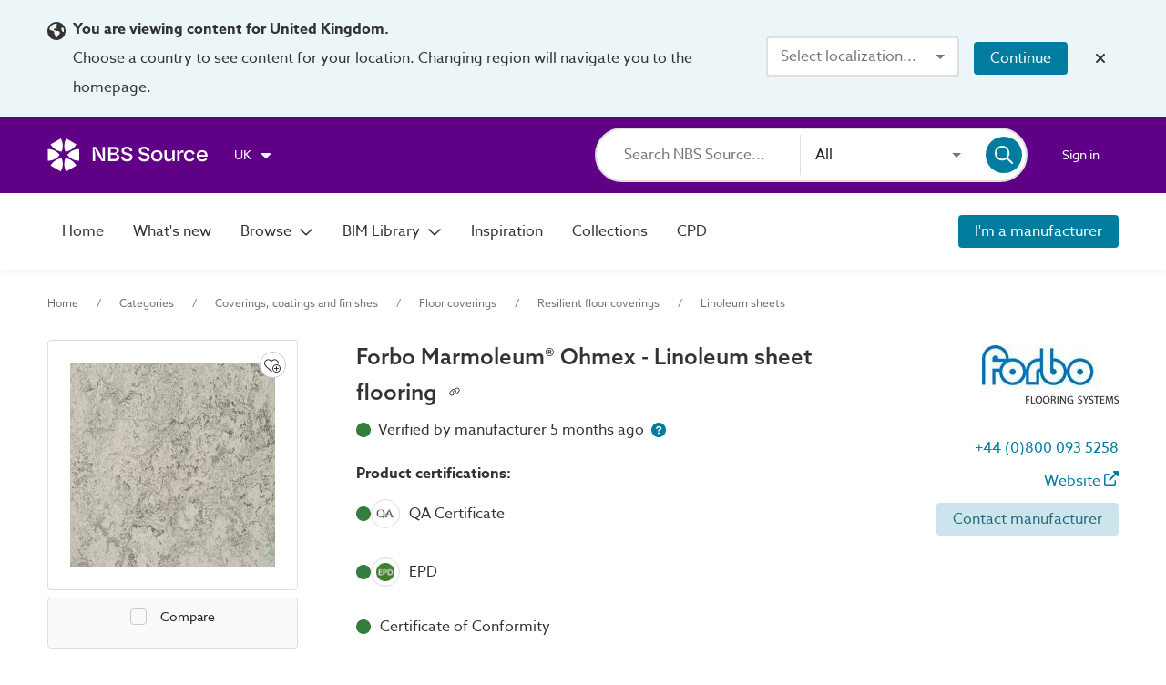

--- FILE ---
content_type: text/html;charset=UTF-8
request_url: https://source.thenbs.com/product/forbo-marmoleum-ohmex/v6x2RanNZCukCDzAoubdQi/tegFCZSYqv8Zh6Vq2EM5vU
body_size: 69247
content:
<!DOCTYPE html><html lang="en" dir="ltr" data-beasties-container><head><link rel="preconnect" href="https://use.typekit.net" crossorigin>
    <meta charset="utf-8">
    <title>Forbo Marmoleum® Ohmex - Linoleum sheet flooring | Forbo Flooring Systems | NBS Source</title>
    <base href="/">
    <meta http-equiv="X-UA-Compatible" content="IE=edge">
    <meta name="viewport" content="width=device-width, initial-scale=1.0">
    <meta name="mobile-web-app-capable" content="yes">

    <link rel="shortcut icon" href="assets/icons/favicons/favicon.ico" type="image/x-icon">

    <link rel="icon" type="image/png" href="assets/icons/favicons/favicon-16x16.png" sizes="16x16">
    <link rel="icon" type="image/png" href="assets/icons/favicons/favicon-32x32.png" sizes="32x32">
    <link rel="icon" type="image/png" href="assets/icons/favicons/favicon-96x96.png" sizes="96x96">

    <link rel="apple-touch-icon" sizes="120x120" href="assets/icons/favicons/apple-touch-icon-120x120.png">
    <link rel="apple-touch-icon" sizes="152x152" href="assets/icons/favicons/apple-touch-icon-152x152.png">
    <link rel="apple-touch-icon" sizes="180x180" href="assets/icons/favicons/apple-touch-icon-180x180.png">

    <!-- Azo Sans with only certain weights (Regular, Medium and Bold) -->
    <style>@import url("https://p.typekit.net/p.css?s=1&k=lyg8kev&ht=tk&f=18438.18443.18445&a=84169587&app=typekit&e=css");@font-face {font-family:"azo-sans-web";src:url("https://use.typekit.net/af/9aa4fe/000000000000000000013f4e/27/l?primer=7cdcb44be4a7db8877ffa5c0007b8dd865b3bbc383831fe2ea177f62257a9191&fvd=n7&v=3") format("woff2"),url("https://use.typekit.net/af/9aa4fe/000000000000000000013f4e/27/d?primer=7cdcb44be4a7db8877ffa5c0007b8dd865b3bbc383831fe2ea177f62257a9191&fvd=n7&v=3") format("woff"),url("https://use.typekit.net/af/9aa4fe/000000000000000000013f4e/27/a?primer=7cdcb44be4a7db8877ffa5c0007b8dd865b3bbc383831fe2ea177f62257a9191&fvd=n7&v=3") format("opentype");font-display:auto;font-style:normal;font-weight:700;font-stretch:normal;}@font-face {font-family:"azo-sans-web";src:url("https://use.typekit.net/af/37ee84/00000000000000003b9afbbb/27/l?primer=7cdcb44be4a7db8877ffa5c0007b8dd865b3bbc383831fe2ea177f62257a9191&fvd=n5&v=3") format("woff2"),url("https://use.typekit.net/af/37ee84/00000000000000003b9afbbb/27/d?primer=7cdcb44be4a7db8877ffa5c0007b8dd865b3bbc383831fe2ea177f62257a9191&fvd=n5&v=3") format("woff"),url("https://use.typekit.net/af/37ee84/00000000000000003b9afbbb/27/a?primer=7cdcb44be4a7db8877ffa5c0007b8dd865b3bbc383831fe2ea177f62257a9191&fvd=n5&v=3") format("opentype");font-display:auto;font-style:normal;font-weight:500;font-stretch:normal;}@font-face {font-family:"azo-sans-web";src:url("https://use.typekit.net/af/9dc3b1/000000000000000000013f8f/27/l?primer=7cdcb44be4a7db8877ffa5c0007b8dd865b3bbc383831fe2ea177f62257a9191&fvd=n4&v=3") format("woff2"),url("https://use.typekit.net/af/9dc3b1/000000000000000000013f8f/27/d?primer=7cdcb44be4a7db8877ffa5c0007b8dd865b3bbc383831fe2ea177f62257a9191&fvd=n4&v=3") format("woff"),url("https://use.typekit.net/af/9dc3b1/000000000000000000013f8f/27/a?primer=7cdcb44be4a7db8877ffa5c0007b8dd865b3bbc383831fe2ea177f62257a9191&fvd=n4&v=3") format("opentype");font-display:auto;font-style:normal;font-weight:400;font-stretch:normal;}.tk-azo-sans-web{font-family:"azo-sans-web",sans-serif;}</style>
  <style>html{--mat-sys-on-surface: initial}.mat-typography h1{font:600 1.875rem/1.5em azo-sans-web,Arial;letter-spacing:normal;margin:0 0 16px}.mat-typography h2{font:400 1.25rem/1.5em azo-sans-web,Arial;letter-spacing:normal;margin:0 0 16px}.mat-typography h4{font:400 1rem/1.5em azo-sans-web,Arial;letter-spacing:normal;margin:0 0 16px}.mat-typography{font:400 1rem/1.5em azo-sans-web,Arial;letter-spacing:normal}.mat-typography p{margin:0 0 12px}html{--mat-autocomplete-container-shape: 4px;--mat-autocomplete-container-elevation-shadow: 0px 5px 5px -3px rgba(0, 0, 0, .2), 0px 8px 10px 1px rgba(0, 0, 0, .14), 0px 3px 14px 2px rgba(0, 0, 0, .12)}html{--mat-autocomplete-background-color: white}html{--mat-button-filled-container-shape: 4px;--mat-button-filled-horizontal-padding: 16px;--mat-button-filled-icon-offset: -4px;--mat-button-filled-icon-spacing: 8px;--mat-button-filled-touch-target-size: 48px;--mat-button-outlined-container-shape: 4px;--mat-button-outlined-horizontal-padding: 15px;--mat-button-outlined-icon-offset: -4px;--mat-button-outlined-icon-spacing: 8px;--mat-button-outlined-keep-touch-target: false;--mat-button-outlined-outline-width: 1px;--mat-button-outlined-touch-target-size: 48px;--mat-button-protected-container-elevation-shadow: 0px 3px 1px -2px rgba(0, 0, 0, .2), 0px 2px 2px 0px rgba(0, 0, 0, .14), 0px 1px 5px 0px rgba(0, 0, 0, .12);--mat-button-protected-container-shape: 4px;--mat-button-protected-disabled-container-elevation-shadow: 0px 0px 0px 0px rgba(0, 0, 0, .2), 0px 0px 0px 0px rgba(0, 0, 0, .14), 0px 0px 0px 0px rgba(0, 0, 0, .12);--mat-button-protected-focus-container-elevation-shadow: 0px 2px 4px -1px rgba(0, 0, 0, .2), 0px 4px 5px 0px rgba(0, 0, 0, .14), 0px 1px 10px 0px rgba(0, 0, 0, .12);--mat-button-protected-horizontal-padding: 16px;--mat-button-protected-hover-container-elevation-shadow: 0px 2px 4px -1px rgba(0, 0, 0, .2), 0px 4px 5px 0px rgba(0, 0, 0, .14), 0px 1px 10px 0px rgba(0, 0, 0, .12);--mat-button-protected-icon-offset: -4px;--mat-button-protected-icon-spacing: 8px;--mat-button-protected-pressed-container-elevation-shadow: 0px 5px 5px -3px rgba(0, 0, 0, .2), 0px 8px 10px 1px rgba(0, 0, 0, .14), 0px 3px 14px 2px rgba(0, 0, 0, .12);--mat-button-protected-touch-target-size: 48px;--mat-button-text-container-shape: 4px;--mat-button-text-horizontal-padding: 8px;--mat-button-text-icon-offset: 0;--mat-button-text-icon-spacing: 8px;--mat-button-text-with-icon-horizontal-padding: 8px;--mat-button-text-touch-target-size: 48px;--mat-button-tonal-container-shape: 4px;--mat-button-tonal-horizontal-padding: 16px;--mat-button-tonal-icon-offset: -4px;--mat-button-tonal-icon-spacing: 8px;--mat-button-tonal-touch-target-size: 48px}.mat-mdc-button.mat-primary,.mat-mdc-unelevated-button.mat-primary,.mat-mdc-outlined-button.mat-primary{--mat-button-filled-container-color: #5f0087;--mat-button-filled-label-text-color: #fff;--mat-button-filled-ripple-color: color-mix(in srgb, #fff 12%, transparent);--mat-button-filled-state-layer-color: #fff;--mat-button-outlined-label-text-color: #5f0087;--mat-button-outlined-outline-color: rgba(0, 0, 0, .12);--mat-button-outlined-ripple-color: color-mix(in srgb, #5f0087 12%, transparent);--mat-button-outlined-state-layer-color: #5f0087;--mat-button-protected-container-color: #5f0087;--mat-button-protected-label-text-color: #fff;--mat-button-protected-ripple-color: color-mix(in srgb, #fff 12%, transparent);--mat-button-protected-state-layer-color: #fff;--mat-button-text-label-text-color: #5f0087;--mat-button-text-ripple-color: color-mix(in srgb, #5f0087 12%, transparent);--mat-button-text-state-layer-color: #5f0087;--mat-button-tonal-container-color: #5f0087;--mat-button-tonal-label-text-color: #fff;--mat-button-tonal-ripple-color: color-mix(in srgb, #fff 12%, transparent);--mat-button-tonal-state-layer-color: #fff}.mat-mdc-unelevated-button.mat-accent{--mat-button-filled-container-color: #007d9e;--mat-button-filled-label-text-color: #fff;--mat-button-filled-ripple-color: color-mix(in srgb, #fff 12%, transparent);--mat-button-filled-state-layer-color: #fff;--mat-button-outlined-label-text-color: #007d9e;--mat-button-outlined-outline-color: rgba(0, 0, 0, .12);--mat-button-outlined-ripple-color: color-mix(in srgb, #007d9e 12%, transparent);--mat-button-outlined-state-layer-color: #007d9e;--mat-button-protected-container-color: #007d9e;--mat-button-protected-label-text-color: #fff;--mat-button-protected-ripple-color: color-mix(in srgb, #fff 12%, transparent);--mat-button-protected-state-layer-color: #fff;--mat-button-text-label-text-color: #007d9e;--mat-button-text-ripple-color: color-mix(in srgb, #007d9e 12%, transparent);--mat-button-text-state-layer-color: #007d9e;--mat-button-tonal-container-color: #007d9e;--mat-button-tonal-label-text-color: #fff;--mat-button-tonal-ripple-color: color-mix(in srgb, #fff 12%, transparent);--mat-button-tonal-state-layer-color: #fff}html{--mat-button-filled-container-height: 36px;--mat-button-filled-touch-target-display: block;--mat-button-outlined-container-height: 36px;--mat-button-outlined-touch-target-display: block;--mat-button-protected-container-height: 36px;--mat-button-protected-touch-target-display: block;--mat-button-text-container-height: 36px;--mat-button-text-touch-target-display: block;--mat-button-tonal-container-height: 36px;--mat-button-tonal-touch-target-display: block}html{--mat-checkbox-disabled-selected-checkmark-color: white;--mat-checkbox-selected-focus-state-layer-opacity: .12;--mat-checkbox-selected-hover-state-layer-opacity: .04;--mat-checkbox-selected-pressed-state-layer-opacity: .12;--mat-checkbox-unselected-focus-state-layer-opacity: .12;--mat-checkbox-unselected-hover-state-layer-opacity: .04;--mat-checkbox-unselected-pressed-state-layer-opacity: .12;--mat-checkbox-touch-target-size: 48px}html{--mat-checkbox-touch-target-display: block;--mat-checkbox-state-layer-size: 40px}html{--mat-dialog-container-shape: 4px;--mat-dialog-container-elevation-shadow: 0px 11px 15px -7px rgba(0, 0, 0, .2), 0px 24px 38px 3px rgba(0, 0, 0, .14), 0px 9px 46px 8px rgba(0, 0, 0, .12);--mat-dialog-container-max-width: 80vw;--mat-dialog-container-small-max-width: 80vw;--mat-dialog-container-min-width: 0;--mat-dialog-actions-alignment: start;--mat-dialog-actions-padding: 8px;--mat-dialog-content-padding: 20px 24px;--mat-dialog-with-actions-content-padding: 20px 24px;--mat-dialog-headline-padding: 0 24px 9px}html{--mat-dialog-container-color: white;--mat-dialog-subhead-color: rgba(0, 0, 0, .87);--mat-dialog-supporting-text-color: rgba(0, 0, 0, .54)}html{--mat-divider-width: 1px}html{--mat-divider-color: rgba(0, 0, 0, .12)}html{--mat-expansion-container-shape: 4px;--mat-expansion-container-elevation-shadow: 0px 3px 1px -2px rgba(0, 0, 0, .2), 0px 2px 2px 0px rgba(0, 0, 0, .14), 0px 1px 5px 0px rgba(0, 0, 0, .12);--mat-expansion-legacy-header-indicator-display: inline-block;--mat-expansion-header-indicator-display: none}html{--mat-expansion-container-background-color: white;--mat-expansion-container-text-color: rgba(0, 0, 0, .87);--mat-expansion-actions-divider-color: rgba(0, 0, 0, .12);--mat-expansion-header-hover-state-layer-color: color-mix(in srgb, rgba(0, 0, 0, .87) 4%, transparent);--mat-expansion-header-focus-state-layer-color: color-mix(in srgb, rgba(0, 0, 0, .87) 12%, transparent);--mat-expansion-header-disabled-state-text-color: color-mix(in srgb, rgba(0, 0, 0, .87) 38%, transparent);--mat-expansion-header-text-color: rgba(0, 0, 0, .87);--mat-expansion-header-description-color: rgba(0, 0, 0, .54);--mat-expansion-header-indicator-color: rgba(0, 0, 0, .54)}html{--mat-expansion-header-collapsed-state-height: 48px;--mat-expansion-header-expanded-state-height: 64px}html{--mat-form-field-filled-active-indicator-height: 1px;--mat-form-field-filled-focus-active-indicator-height: 2px;--mat-form-field-filled-container-shape: 4px;--mat-form-field-outlined-outline-width: 1px;--mat-form-field-outlined-focus-outline-width: 2px;--mat-form-field-outlined-container-shape: 4px}html{--mat-form-field-focus-select-arrow-color: color-mix(in srgb, #5f0087 87%, transparent);--mat-form-field-filled-caret-color: #5f0087;--mat-form-field-filled-focus-active-indicator-color: #5f0087;--mat-form-field-filled-focus-label-text-color: color-mix(in srgb, #5f0087 87%, transparent);--mat-form-field-outlined-caret-color: #5f0087;--mat-form-field-outlined-focus-outline-color: #5f0087;--mat-form-field-outlined-focus-label-text-color: color-mix(in srgb, #5f0087 87%, transparent);--mat-form-field-disabled-input-text-placeholder-color: color-mix(in srgb, rgba(0, 0, 0, .87) 38%, transparent);--mat-form-field-state-layer-color: rgba(0, 0, 0, .87);--mat-form-field-error-text-color: #af130e;--mat-form-field-select-option-text-color: inherit;--mat-form-field-select-disabled-option-text-color: GrayText;--mat-form-field-leading-icon-color: unset;--mat-form-field-disabled-leading-icon-color: unset;--mat-form-field-trailing-icon-color: unset;--mat-form-field-disabled-trailing-icon-color: unset;--mat-form-field-error-focus-trailing-icon-color: unset;--mat-form-field-error-hover-trailing-icon-color: unset;--mat-form-field-error-trailing-icon-color: unset;--mat-form-field-enabled-select-arrow-color: rgba(0, 0, 0, .54);--mat-form-field-disabled-select-arrow-color: color-mix(in srgb, rgba(0, 0, 0, .87) 38%, transparent);--mat-form-field-hover-state-layer-opacity: .04;--mat-form-field-focus-state-layer-opacity: .12;--mat-form-field-filled-container-color: #f6f6f6;--mat-form-field-filled-disabled-container-color: color-mix(in srgb, rgba(0, 0, 0, .87) 4%, transparent);--mat-form-field-filled-label-text-color: rgba(0, 0, 0, .54);--mat-form-field-filled-hover-label-text-color: rgba(0, 0, 0, .54);--mat-form-field-filled-disabled-label-text-color: color-mix(in srgb, rgba(0, 0, 0, .87) 38%, transparent);--mat-form-field-filled-input-text-color: rgba(0, 0, 0, .87);--mat-form-field-filled-disabled-input-text-color: color-mix(in srgb, rgba(0, 0, 0, .87) 38%, transparent);--mat-form-field-filled-input-text-placeholder-color: rgba(0, 0, 0, .54);--mat-form-field-filled-error-hover-label-text-color: #af130e;--mat-form-field-filled-error-focus-label-text-color: #af130e;--mat-form-field-filled-error-label-text-color: #af130e;--mat-form-field-filled-error-caret-color: #af130e;--mat-form-field-filled-active-indicator-color: rgba(0, 0, 0, .54);--mat-form-field-filled-disabled-active-indicator-color: color-mix(in srgb, rgba(0, 0, 0, .87) 12%, transparent);--mat-form-field-filled-hover-active-indicator-color: rgba(0, 0, 0, .87);--mat-form-field-filled-error-active-indicator-color: #af130e;--mat-form-field-filled-error-focus-active-indicator-color: #af130e;--mat-form-field-filled-error-hover-active-indicator-color: #af130e;--mat-form-field-outlined-label-text-color: rgba(0, 0, 0, .54);--mat-form-field-outlined-hover-label-text-color: rgba(0, 0, 0, .87);--mat-form-field-outlined-disabled-label-text-color: color-mix(in srgb, rgba(0, 0, 0, .87) 38%, transparent);--mat-form-field-outlined-input-text-color: rgba(0, 0, 0, .87);--mat-form-field-outlined-disabled-input-text-color: color-mix(in srgb, rgba(0, 0, 0, .87) 38%, transparent);--mat-form-field-outlined-input-text-placeholder-color: rgba(0, 0, 0, .54);--mat-form-field-outlined-error-caret-color: #af130e;--mat-form-field-outlined-error-focus-label-text-color: #af130e;--mat-form-field-outlined-error-label-text-color: #af130e;--mat-form-field-outlined-error-hover-label-text-color: #af130e;--mat-form-field-outlined-outline-color: rgba(0, 0, 0, .38);--mat-form-field-outlined-disabled-outline-color: color-mix(in srgb, rgba(0, 0, 0, .87) 12%, transparent);--mat-form-field-outlined-hover-outline-color: rgba(0, 0, 0, .87);--mat-form-field-outlined-error-focus-outline-color: #af130e;--mat-form-field-outlined-error-hover-outline-color: #af130e;--mat-form-field-outlined-error-outline-color: #af130e}html{--mat-form-field-container-height: 56px;--mat-form-field-filled-label-display: block;--mat-form-field-container-vertical-padding: 16px;--mat-form-field-filled-with-label-container-padding-top: 24px;--mat-form-field-filled-with-label-container-padding-bottom: 8px}html{--mat-icon-color: inherit}html{--mat-menu-container-shape: 4px;--mat-menu-divider-bottom-spacing: 0;--mat-menu-divider-top-spacing: 0;--mat-menu-item-spacing: 16px;--mat-menu-item-icon-size: 24px;--mat-menu-item-leading-spacing: 16px;--mat-menu-item-trailing-spacing: 16px;--mat-menu-item-with-icon-leading-spacing: 16px;--mat-menu-item-with-icon-trailing-spacing: 16px;--mat-menu-container-elevation-shadow: 0px 5px 5px -3px rgba(0, 0, 0, .2), 0px 8px 10px 1px rgba(0, 0, 0, .14), 0px 3px 14px 2px rgba(0, 0, 0, .12)}html{--mat-menu-item-label-text-color: rgba(0, 0, 0, .87);--mat-menu-item-icon-color: rgba(0, 0, 0, .87);--mat-menu-item-hover-state-layer-color: color-mix(in srgb, rgba(0, 0, 0, .87) 4%, transparent);--mat-menu-item-focus-state-layer-color: color-mix(in srgb, rgba(0, 0, 0, .87) 12%, transparent);--mat-menu-container-color: white;--mat-menu-divider-color: rgba(0, 0, 0, .12)}html{--mat-paginator-page-size-select-width: 84px;--mat-paginator-page-size-select-touch-target-height: 48px}html{--mat-paginator-container-text-color: rgba(0, 0, 0, .87);--mat-paginator-container-background-color: white;--mat-paginator-enabled-icon-color: rgba(0, 0, 0, .54);--mat-paginator-disabled-icon-color: color-mix(in srgb, rgba(0, 0, 0, .87) 38%, transparent)}html{--mat-paginator-container-size: 56px;--mat-paginator-form-field-container-height: 40px;--mat-paginator-form-field-container-vertical-padding: 8px;--mat-paginator-touch-target-display: block}html{--mat-select-container-elevation-shadow: 0px 5px 5px -3px rgba(0, 0, 0, .2), 0px 8px 10px 1px rgba(0, 0, 0, .14), 0px 3px 14px 2px rgba(0, 0, 0, .12)}html{--mat-select-panel-background-color: white;--mat-select-enabled-trigger-text-color: rgba(0, 0, 0, .87);--mat-select-disabled-trigger-text-color: color-mix(in srgb, rgba(0, 0, 0, .87) 38%, transparent);--mat-select-placeholder-text-color: rgba(0, 0, 0, .54);--mat-select-enabled-arrow-color: rgba(0, 0, 0, .54);--mat-select-disabled-arrow-color: color-mix(in srgb, rgba(0, 0, 0, .87) 38%, transparent);--mat-select-focused-arrow-color: #5f0087;--mat-select-invalid-arrow-color: #af130e}html{--mat-select-arrow-transform: translateY(-8px)}html{--mat-sidenav-container-shape: 0;--mat-sidenav-container-elevation-shadow: 0px 8px 10px -5px rgba(0, 0, 0, .2), 0px 16px 24px 2px rgba(0, 0, 0, .14), 0px 6px 30px 5px rgba(0, 0, 0, .12);--mat-sidenav-container-width: auto}html{--mat-sidenav-container-divider-color: rgba(0, 0, 0, .12);--mat-sidenav-container-background-color: white;--mat-sidenav-container-text-color: rgba(0, 0, 0, .87);--mat-sidenav-content-background-color: #fafafa;--mat-sidenav-content-text-color: rgba(0, 0, 0, .87);--mat-sidenav-scrim-color: rgba(0, 0, 0, .6)}html{--mat-snack-bar-container-shape: 4px}html{--mat-snack-bar-container-color: #424242;--mat-snack-bar-supporting-text-color: white;--mat-snack-bar-button-color: rgb(130.8888888889, 0, 186)}html{--mat-sort-arrow-color: rgba(0, 0, 0, .87)}html{--mat-tab-container-height: 48px;--mat-tab-divider-color: transparent;--mat-tab-divider-height: 0;--mat-tab-active-indicator-height: 2px;--mat-tab-active-indicator-shape: 0}html{--mat-tooltip-container-shape: 4px;--mat-tooltip-supporting-text-line-height: 16px}html{--mat-tooltip-container-color: #424242;--mat-tooltip-supporting-text-color: white}html{--mat-button-toggle-focus-state-layer-opacity: .12;--mat-button-toggle-hover-state-layer-opacity: .04;--mat-button-toggle-legacy-focus-state-layer-opacity: 1;--mat-button-toggle-legacy-height: 36px;--mat-button-toggle-legacy-shape: 2px;--mat-button-toggle-shape: 4px}html{--mat-button-toggle-background-color: white;--mat-button-toggle-disabled-selected-state-background-color: color-mix(in srgb, rgba(0, 0, 0, .87) 12%, transparent);--mat-button-toggle-disabled-selected-state-text-color: color-mix(in srgb, rgba(0, 0, 0, .87) 38%, transparent);--mat-button-toggle-disabled-state-background-color: white;--mat-button-toggle-disabled-state-text-color: color-mix(in srgb, rgba(0, 0, 0, .87) 38%, transparent);--mat-button-toggle-divider-color: rgba(0, 0, 0, .12);--mat-button-toggle-legacy-disabled-selected-state-background-color: color-mix(in srgb, rgba(0, 0, 0, .87) 12%, transparent);--mat-button-toggle-legacy-disabled-state-background-color: white;--mat-button-toggle-legacy-disabled-state-text-color: color-mix(in srgb, rgba(0, 0, 0, .87) 38%, transparent);--mat-button-toggle-legacy-selected-state-background-color: color-mix(in srgb, rgba(0, 0, 0, .87) 12%, transparent);--mat-button-toggle-legacy-selected-state-text-color: rgba(0, 0, 0, .87);--mat-button-toggle-legacy-state-layer-color: color-mix(in srgb, rgba(0, 0, 0, .87) 12%, transparent);--mat-button-toggle-legacy-text-color: rgba(0, 0, 0, .87);--mat-button-toggle-selected-state-background-color: color-mix(in srgb, rgba(0, 0, 0, .87) 12%, transparent);--mat-button-toggle-selected-state-text-color: rgba(0, 0, 0, .87);--mat-button-toggle-state-layer-color: rgba(0, 0, 0, .87);--mat-button-toggle-text-color: rgba(0, 0, 0, .87)}html{--mat-button-toggle-height: 48px}html{--mat-card-elevated-container-shape: 4px;--mat-card-outlined-container-shape: 4px;--mat-card-filled-container-shape: 4px;--mat-card-outlined-outline-width: 1px}html{--mat-card-elevated-container-color: white;--mat-card-elevated-container-elevation: 0px 2px 1px -1px rgba(0, 0, 0, .2), 0px 1px 1px 0px rgba(0, 0, 0, .14), 0px 1px 3px 0px rgba(0, 0, 0, .12);--mat-card-outlined-container-color: white;--mat-card-outlined-container-elevation: 0px 0px 0px 0px rgba(0, 0, 0, .2), 0px 0px 0px 0px rgba(0, 0, 0, .14), 0px 0px 0px 0px rgba(0, 0, 0, .12);--mat-card-outlined-outline-color: rgba(0, 0, 0, .12);--mat-card-subtitle-text-color: rgba(0, 0, 0, .54);--mat-card-filled-container-color: white;--mat-card-filled-container-elevation: 0px 0px 0px 0px rgba(0, 0, 0, .2), 0px 0px 0px 0px rgba(0, 0, 0, .14), 0px 0px 0px 0px rgba(0, 0, 0, .12)}html{--mat-progress-bar-active-indicator-height: 4px;--mat-progress-bar-track-height: 4px;--mat-progress-bar-track-shape: 0}html{--mat-radio-disabled-selected-icon-opacity: .38;--mat-radio-disabled-unselected-icon-opacity: .38;--mat-radio-state-layer-size: 40px;--mat-radio-touch-target-size: 48px}html{--mat-radio-state-layer-size: 40px;--mat-radio-touch-target-display: block}html{--mat-slide-toggle-disabled-handle-opacity: .38;--mat-slide-toggle-disabled-selected-handle-opacity: .38;--mat-slide-toggle-disabled-selected-icon-opacity: .38;--mat-slide-toggle-disabled-track-opacity: .12;--mat-slide-toggle-disabled-unselected-handle-opacity: .38;--mat-slide-toggle-disabled-unselected-icon-opacity: .38;--mat-slide-toggle-disabled-unselected-track-outline-color: transparent;--mat-slide-toggle-disabled-unselected-track-outline-width: 1px;--mat-slide-toggle-handle-height: 20px;--mat-slide-toggle-handle-shape: 10px;--mat-slide-toggle-handle-width: 20px;--mat-slide-toggle-hidden-track-opacity: 1;--mat-slide-toggle-hidden-track-transition: transform 75ms 0ms cubic-bezier(.4, 0, .6, 1);--mat-slide-toggle-pressed-handle-size: 20px;--mat-slide-toggle-selected-focus-state-layer-opacity: .12;--mat-slide-toggle-selected-handle-horizontal-margin: 0;--mat-slide-toggle-selected-handle-size: 20px;--mat-slide-toggle-selected-hover-state-layer-opacity: .04;--mat-slide-toggle-selected-icon-size: 18px;--mat-slide-toggle-selected-pressed-handle-horizontal-margin: 0;--mat-slide-toggle-selected-pressed-state-layer-opacity: .12;--mat-slide-toggle-selected-track-outline-color: transparent;--mat-slide-toggle-selected-track-outline-width: 1px;--mat-slide-toggle-selected-with-icon-handle-horizontal-margin: 0;--mat-slide-toggle-track-height: 14px;--mat-slide-toggle-track-outline-color: transparent;--mat-slide-toggle-track-outline-width: 1px;--mat-slide-toggle-track-shape: 7px;--mat-slide-toggle-track-width: 36px;--mat-slide-toggle-unselected-focus-state-layer-opacity: .12;--mat-slide-toggle-unselected-handle-horizontal-margin: 0;--mat-slide-toggle-unselected-handle-size: 20px;--mat-slide-toggle-unselected-hover-state-layer-opacity: .12;--mat-slide-toggle-unselected-icon-size: 18px;--mat-slide-toggle-unselected-pressed-handle-horizontal-margin: 0;--mat-slide-toggle-unselected-pressed-state-layer-opacity: .1;--mat-slide-toggle-unselected-with-icon-handle-horizontal-margin: 0;--mat-slide-toggle-visible-track-opacity: 1;--mat-slide-toggle-visible-track-transition: transform 75ms 0ms cubic-bezier(0, 0, .2, 1);--mat-slide-toggle-with-icon-handle-size: 20px;--mat-slide-toggle-touch-target-size: 48px}html{--mat-slide-toggle-selected-icon-color: #fff;--mat-slide-toggle-disabled-selected-icon-color: #fff;--mat-slide-toggle-selected-focus-state-layer-color: #5f0087;--mat-slide-toggle-selected-handle-color: #5f0087;--mat-slide-toggle-selected-hover-state-layer-color: #5f0087;--mat-slide-toggle-selected-pressed-state-layer-color: #5f0087;--mat-slide-toggle-selected-focus-handle-color: #5f0087;--mat-slide-toggle-selected-hover-handle-color: #5f0087;--mat-slide-toggle-selected-pressed-handle-color: #5f0087;--mat-slide-toggle-selected-focus-track-color: rgb(130.8888888889, 0, 186);--mat-slide-toggle-selected-hover-track-color: rgb(130.8888888889, 0, 186);--mat-slide-toggle-selected-pressed-track-color: rgb(130.8888888889, 0, 186);--mat-slide-toggle-selected-track-color: rgb(130.8888888889, 0, 186);--mat-slide-toggle-disabled-label-text-color: color-mix(in srgb, rgba(0, 0, 0, .87) 38%, transparent);--mat-slide-toggle-disabled-handle-elevation-shadow: 0px 0px 0px 0px rgba(0, 0, 0, .2), 0px 0px 0px 0px rgba(0, 0, 0, .14), 0px 0px 0px 0px rgba(0, 0, 0, .12);--mat-slide-toggle-disabled-selected-handle-color: rgba(0, 0, 0, .87);--mat-slide-toggle-disabled-selected-track-color: rgba(0, 0, 0, .87);--mat-slide-toggle-disabled-unselected-handle-color: rgba(0, 0, 0, .87);--mat-slide-toggle-disabled-unselected-icon-color: #f6f6f6;--mat-slide-toggle-disabled-unselected-track-color: rgba(0, 0, 0, .87);--mat-slide-toggle-handle-elevation-shadow: 0px 2px 1px -1px rgba(0, 0, 0, .2), 0px 1px 1px 0px rgba(0, 0, 0, .14), 0px 1px 3px 0px rgba(0, 0, 0, .12);--mat-slide-toggle-handle-surface-color: white;--mat-slide-toggle-label-text-color: rgba(0, 0, 0, .87);--mat-slide-toggle-unselected-hover-handle-color: #424242;--mat-slide-toggle-unselected-focus-handle-color: #424242;--mat-slide-toggle-unselected-focus-state-layer-color: rgba(0, 0, 0, .87);--mat-slide-toggle-unselected-focus-track-color: rgba(0, 0, 0, .12);--mat-slide-toggle-unselected-icon-color: #f6f6f6;--mat-slide-toggle-unselected-handle-color: rgba(0, 0, 0, .54);--mat-slide-toggle-unselected-hover-state-layer-color: rgba(0, 0, 0, .87);--mat-slide-toggle-unselected-hover-track-color: rgba(0, 0, 0, .12);--mat-slide-toggle-unselected-pressed-handle-color: #424242;--mat-slide-toggle-unselected-pressed-track-color: rgba(0, 0, 0, .12);--mat-slide-toggle-unselected-pressed-state-layer-color: rgba(0, 0, 0, .87);--mat-slide-toggle-unselected-track-color: rgba(0, 0, 0, .12)}html{--mat-slide-toggle-state-layer-size: 40px;--mat-slide-toggle-touch-target-display: block}html{--mat-slider-active-track-height: 6px;--mat-slider-active-track-shape: 9999px;--mat-slider-handle-elevation: 0px 2px 1px -1px rgba(0, 0, 0, .2), 0px 1px 1px 0px rgba(0, 0, 0, .14), 0px 1px 3px 0px rgba(0, 0, 0, .12);--mat-slider-handle-height: 20px;--mat-slider-handle-shape: 50%;--mat-slider-handle-width: 20px;--mat-slider-inactive-track-height: 4px;--mat-slider-inactive-track-shape: 9999px;--mat-slider-value-indicator-border-radius: 4px;--mat-slider-value-indicator-caret-display: block;--mat-slider-value-indicator-container-transform: translateX(-50%);--mat-slider-value-indicator-height: 32px;--mat-slider-value-indicator-padding: 0 12px;--mat-slider-value-indicator-text-transform: none;--mat-slider-value-indicator-width: auto;--mat-slider-with-overlap-handle-outline-width: 1px;--mat-slider-with-tick-marks-active-container-opacity: .6;--mat-slider-with-tick-marks-container-shape: 50%;--mat-slider-with-tick-marks-container-size: 2px;--mat-slider-with-tick-marks-inactive-container-opacity: .6;--mat-slider-value-indicator-transform-origin: bottom}html{--mat-slider-active-track-color: #5f0087;--mat-slider-focus-handle-color: #5f0087;--mat-slider-handle-color: #5f0087;--mat-slider-hover-handle-color: #5f0087;--mat-slider-focus-state-layer-color: color-mix(in srgb, #5f0087 12%, transparent);--mat-slider-hover-state-layer-color: color-mix(in srgb, #5f0087 4%, transparent);--mat-slider-inactive-track-color: #5f0087;--mat-slider-ripple-color: #5f0087;--mat-slider-with-tick-marks-active-container-color: #fff;--mat-slider-with-tick-marks-inactive-container-color: #5f0087;--mat-slider-disabled-active-track-color: rgba(0, 0, 0, .87);--mat-slider-disabled-handle-color: rgba(0, 0, 0, .87);--mat-slider-disabled-inactive-track-color: rgba(0, 0, 0, .87);--mat-slider-label-container-color: #424242;--mat-slider-label-label-text-color: white;--mat-slider-value-indicator-opacity: 1;--mat-slider-with-overlap-handle-outline-color: rgba(0, 0, 0, .87);--mat-slider-with-tick-marks-disabled-container-color: rgba(0, 0, 0, .87)}.mat-accent{--mat-slider-active-track-color: #007d9e;--mat-slider-focus-handle-color: #007d9e;--mat-slider-handle-color: #007d9e;--mat-slider-hover-handle-color: #007d9e;--mat-slider-focus-state-layer-color: color-mix(in srgb, #007d9e 12%, transparent);--mat-slider-hover-state-layer-color: color-mix(in srgb, #007d9e 4%, transparent);--mat-slider-inactive-track-color: #007d9e;--mat-slider-ripple-color: #007d9e;--mat-slider-with-tick-marks-active-container-color: #fff;--mat-slider-with-tick-marks-inactive-container-color: #007d9e}html{--mat-table-row-item-outline-width: 1px}html{--mat-table-background-color: white;--mat-table-header-headline-color: rgba(0, 0, 0, .87);--mat-table-row-item-label-text-color: rgba(0, 0, 0, .87);--mat-table-row-item-outline-color: rgba(0, 0, 0, .12)}html{--mat-table-header-container-height: 56px;--mat-table-footer-container-height: 52px;--mat-table-row-item-container-height: 52px}html{--mat-option-selected-state-label-text-color: #007d9e;--mat-option-label-text-color: rgba(0, 0, 0, .87);--mat-option-hover-state-layer-color: color-mix(in srgb, rgba(0, 0, 0, .87) 4%, transparent);--mat-option-focus-state-layer-color: color-mix(in srgb, rgba(0, 0, 0, .87) 12%, transparent);--mat-option-selected-state-layer-color: color-mix(in srgb, rgba(0, 0, 0, .87) 12%, transparent)}.mat-accent{--mat-option-selected-state-label-text-color: #cce5ec;--mat-option-label-text-color: rgba(0, 0, 0, .87);--mat-option-hover-state-layer-color: color-mix(in srgb, rgba(0, 0, 0, .87) 4%, transparent);--mat-option-focus-state-layer-color: color-mix(in srgb, rgba(0, 0, 0, .87) 12%, transparent);--mat-option-selected-state-layer-color: color-mix(in srgb, rgba(0, 0, 0, .87) 12%, transparent)}html{--mat-form-field-focus-select-arrow-color: color-mix(in srgb, #007d9e 87%, transparent);--mat-form-field-filled-caret-color: #007d9e;--mat-form-field-filled-focus-active-indicator-color: #007d9e;--mat-form-field-filled-focus-label-text-color: color-mix(in srgb, #007d9e 87%, transparent);--mat-form-field-outlined-caret-color: #007d9e;--mat-form-field-outlined-focus-outline-color: #007d9e;--mat-form-field-outlined-focus-label-text-color: color-mix(in srgb, #007d9e 87%, transparent);--mat-form-field-disabled-input-text-placeholder-color: color-mix(in srgb, rgba(0, 0, 0, .87) 38%, transparent);--mat-form-field-state-layer-color: rgba(0, 0, 0, .87);--mat-form-field-error-text-color: #af130e;--mat-form-field-select-option-text-color: inherit;--mat-form-field-select-disabled-option-text-color: GrayText;--mat-form-field-leading-icon-color: unset;--mat-form-field-disabled-leading-icon-color: unset;--mat-form-field-trailing-icon-color: unset;--mat-form-field-disabled-trailing-icon-color: unset;--mat-form-field-error-focus-trailing-icon-color: unset;--mat-form-field-error-hover-trailing-icon-color: unset;--mat-form-field-error-trailing-icon-color: unset;--mat-form-field-enabled-select-arrow-color: rgba(0, 0, 0, .54);--mat-form-field-disabled-select-arrow-color: color-mix(in srgb, rgba(0, 0, 0, .87) 38%, transparent);--mat-form-field-hover-state-layer-opacity: .04;--mat-form-field-focus-state-layer-opacity: .12;--mat-form-field-filled-container-color: #f6f6f6;--mat-form-field-filled-disabled-container-color: color-mix(in srgb, rgba(0, 0, 0, .87) 4%, transparent);--mat-form-field-filled-label-text-color: rgba(0, 0, 0, .54);--mat-form-field-filled-hover-label-text-color: rgba(0, 0, 0, .54);--mat-form-field-filled-disabled-label-text-color: color-mix(in srgb, rgba(0, 0, 0, .87) 38%, transparent);--mat-form-field-filled-input-text-color: rgba(0, 0, 0, .87);--mat-form-field-filled-disabled-input-text-color: color-mix(in srgb, rgba(0, 0, 0, .87) 38%, transparent);--mat-form-field-filled-input-text-placeholder-color: rgba(0, 0, 0, .54);--mat-form-field-filled-error-hover-label-text-color: #af130e;--mat-form-field-filled-error-focus-label-text-color: #af130e;--mat-form-field-filled-error-label-text-color: #af130e;--mat-form-field-filled-error-caret-color: #af130e;--mat-form-field-filled-active-indicator-color: rgba(0, 0, 0, .54);--mat-form-field-filled-disabled-active-indicator-color: color-mix(in srgb, rgba(0, 0, 0, .87) 12%, transparent);--mat-form-field-filled-hover-active-indicator-color: rgba(0, 0, 0, .87);--mat-form-field-filled-error-active-indicator-color: #af130e;--mat-form-field-filled-error-focus-active-indicator-color: #af130e;--mat-form-field-filled-error-hover-active-indicator-color: #af130e;--mat-form-field-outlined-label-text-color: rgba(0, 0, 0, .54);--mat-form-field-outlined-hover-label-text-color: rgba(0, 0, 0, .87);--mat-form-field-outlined-disabled-label-text-color: color-mix(in srgb, rgba(0, 0, 0, .87) 38%, transparent);--mat-form-field-outlined-input-text-color: rgba(0, 0, 0, .87);--mat-form-field-outlined-disabled-input-text-color: color-mix(in srgb, rgba(0, 0, 0, .87) 38%, transparent);--mat-form-field-outlined-input-text-placeholder-color: rgba(0, 0, 0, .54);--mat-form-field-outlined-error-caret-color: #af130e;--mat-form-field-outlined-error-focus-label-text-color: #af130e;--mat-form-field-outlined-error-label-text-color: #af130e;--mat-form-field-outlined-error-hover-label-text-color: #af130e;--mat-form-field-outlined-outline-color: rgba(0, 0, 0, .38);--mat-form-field-outlined-disabled-outline-color: color-mix(in srgb, rgba(0, 0, 0, .87) 12%, transparent);--mat-form-field-outlined-hover-outline-color: rgba(0, 0, 0, .87);--mat-form-field-outlined-error-focus-outline-color: #af130e;--mat-form-field-outlined-error-hover-outline-color: #af130e;--mat-form-field-outlined-error-outline-color: #af130e}html{--mat-select-panel-background-color: white;--mat-select-enabled-trigger-text-color: rgba(0, 0, 0, .87);--mat-select-disabled-trigger-text-color: color-mix(in srgb, rgba(0, 0, 0, .87) 38%, transparent);--mat-select-placeholder-text-color: rgba(0, 0, 0, .54);--mat-select-enabled-arrow-color: rgba(0, 0, 0, .54);--mat-select-disabled-arrow-color: color-mix(in srgb, rgba(0, 0, 0, .87) 38%, transparent);--mat-select-focused-arrow-color: #007d9e;--mat-select-invalid-arrow-color: #af130e}html{--mat-checkbox-disabled-label-color: color-mix(in srgb, rgba(0, 0, 0, .87) 38%, transparent);--mat-checkbox-label-text-color: rgba(0, 0, 0, .87);--mat-checkbox-disabled-selected-icon-color: color-mix(in srgb, rgba(0, 0, 0, .87) 38%, transparent);--mat-checkbox-disabled-unselected-icon-color: color-mix(in srgb, rgba(0, 0, 0, .87) 38%, transparent);--mat-checkbox-selected-checkmark-color: #fff;--mat-checkbox-selected-focus-icon-color: #007d9e;--mat-checkbox-selected-hover-icon-color: #007d9e;--mat-checkbox-selected-icon-color: #007d9e;--mat-checkbox-selected-pressed-icon-color: #007d9e;--mat-checkbox-unselected-focus-icon-color: rgba(0, 0, 0, .87);--mat-checkbox-unselected-hover-icon-color: rgba(0, 0, 0, .87);--mat-checkbox-unselected-icon-color: rgba(0, 0, 0, .54);--mat-checkbox-selected-focus-state-layer-color: #007d9e;--mat-checkbox-selected-hover-state-layer-color: #007d9e;--mat-checkbox-selected-pressed-state-layer-color: #007d9e;--mat-checkbox-unselected-focus-state-layer-color: rgba(0, 0, 0, .87);--mat-checkbox-unselected-hover-state-layer-color: rgba(0, 0, 0, .87);--mat-checkbox-unselected-pressed-state-layer-color: rgba(0, 0, 0, .87)}html{--mat-button-filled-container-color: white;--mat-button-filled-disabled-container-color: color-mix(in srgb, rgba(0, 0, 0, .87) 12%, transparent);--mat-button-filled-disabled-label-text-color: color-mix(in srgb, rgba(0, 0, 0, .87) 38%, transparent);--mat-button-filled-disabled-state-layer-color: rgba(0, 0, 0, .54);--mat-button-filled-focus-state-layer-opacity: .12;--mat-button-filled-hover-state-layer-opacity: .04;--mat-button-filled-label-text-color: rgba(0, 0, 0, .87);--mat-button-filled-pressed-state-layer-opacity: .12;--mat-button-filled-ripple-color: color-mix(in srgb, rgba(0, 0, 0, .87) 12%, transparent);--mat-button-filled-state-layer-color: rgba(0, 0, 0, .87);--mat-button-outlined-disabled-label-text-color: color-mix(in srgb, rgba(0, 0, 0, .87) 38%, transparent);--mat-button-outlined-disabled-outline-color: rgba(0, 0, 0, .12);--mat-button-outlined-disabled-state-layer-color: rgba(0, 0, 0, .54);--mat-button-outlined-focus-state-layer-opacity: .12;--mat-button-outlined-hover-state-layer-opacity: .04;--mat-button-outlined-label-text-color: rgba(0, 0, 0, .87);--mat-button-outlined-outline-color: rgba(0, 0, 0, .12);--mat-button-outlined-pressed-state-layer-opacity: .12;--mat-button-outlined-ripple-color: color-mix(in srgb, rgba(0, 0, 0, .87) 12%, transparent);--mat-button-outlined-state-layer-color: rgba(0, 0, 0, .87);--mat-button-protected-container-color: white;--mat-button-protected-disabled-container-color: color-mix(in srgb, rgba(0, 0, 0, .87) 12%, transparent);--mat-button-protected-disabled-label-text-color: color-mix(in srgb, rgba(0, 0, 0, .87) 38%, transparent);--mat-button-protected-disabled-state-layer-color: rgba(0, 0, 0, .54);--mat-button-protected-focus-state-layer-opacity: .12;--mat-button-protected-hover-state-layer-opacity: .04;--mat-button-protected-label-text-color: rgba(0, 0, 0, .87);--mat-button-protected-pressed-state-layer-opacity: .12;--mat-button-protected-ripple-color: color-mix(in srgb, rgba(0, 0, 0, .87) 12%, transparent);--mat-button-protected-state-layer-color: rgba(0, 0, 0, .87);--mat-button-text-disabled-label-text-color: color-mix(in srgb, rgba(0, 0, 0, .87) 38%, transparent);--mat-button-text-disabled-state-layer-color: rgba(0, 0, 0, .54);--mat-button-text-focus-state-layer-opacity: .12;--mat-button-text-hover-state-layer-opacity: .04;--mat-button-text-label-text-color: rgba(0, 0, 0, .87);--mat-button-text-pressed-state-layer-opacity: .12;--mat-button-text-ripple-color: color-mix(in srgb, rgba(0, 0, 0, .87) 12%, transparent);--mat-button-text-state-layer-color: rgba(0, 0, 0, .87);--mat-button-tonal-container-color: white;--mat-button-tonal-disabled-container-color: color-mix(in srgb, rgba(0, 0, 0, .87) 12%, transparent);--mat-button-tonal-disabled-label-text-color: color-mix(in srgb, rgba(0, 0, 0, .87) 38%, transparent);--mat-button-tonal-disabled-state-layer-color: rgba(0, 0, 0, .54);--mat-button-tonal-focus-state-layer-opacity: .12;--mat-button-tonal-hover-state-layer-opacity: .04;--mat-button-tonal-label-text-color: rgba(0, 0, 0, .87);--mat-button-tonal-pressed-state-layer-opacity: .12;--mat-button-tonal-ripple-color: color-mix(in srgb, rgba(0, 0, 0, .87) 12%, transparent);--mat-button-tonal-state-layer-color: rgba(0, 0, 0, .87)}.mat-mdc-button.mat-primary,.mat-mdc-unelevated-button.mat-primary,.mat-mdc-outlined-button.mat-primary{--mat-button-filled-container-color: #007d9e;--mat-button-filled-label-text-color: #fff;--mat-button-filled-ripple-color: color-mix(in srgb, #fff 12%, transparent);--mat-button-filled-state-layer-color: #fff;--mat-button-outlined-label-text-color: #007d9e;--mat-button-outlined-outline-color: rgba(0, 0, 0, .12);--mat-button-outlined-ripple-color: color-mix(in srgb, #007d9e 12%, transparent);--mat-button-outlined-state-layer-color: #007d9e;--mat-button-protected-container-color: #007d9e;--mat-button-protected-label-text-color: #fff;--mat-button-protected-ripple-color: color-mix(in srgb, #fff 12%, transparent);--mat-button-protected-state-layer-color: #fff;--mat-button-text-label-text-color: #007d9e;--mat-button-text-ripple-color: color-mix(in srgb, #007d9e 12%, transparent);--mat-button-text-state-layer-color: #007d9e;--mat-button-tonal-container-color: #007d9e;--mat-button-tonal-label-text-color: #fff;--mat-button-tonal-ripple-color: color-mix(in srgb, #fff 12%, transparent);--mat-button-tonal-state-layer-color: #fff}.mat-mdc-unelevated-button.mat-accent{--mat-button-filled-container-color: #cce5ec;--mat-button-filled-label-text-color: #226d7c;--mat-button-filled-ripple-color: color-mix(in srgb, #226d7c 12%, transparent);--mat-button-filled-state-layer-color: #226d7c;--mat-button-outlined-label-text-color: #cce5ec;--mat-button-outlined-outline-color: rgba(0, 0, 0, .12);--mat-button-outlined-ripple-color: color-mix(in srgb, #cce5ec 12%, transparent);--mat-button-outlined-state-layer-color: #cce5ec;--mat-button-protected-container-color: #cce5ec;--mat-button-protected-label-text-color: #226d7c;--mat-button-protected-ripple-color: color-mix(in srgb, #226d7c 12%, transparent);--mat-button-protected-state-layer-color: #226d7c;--mat-button-text-label-text-color: #cce5ec;--mat-button-text-ripple-color: color-mix(in srgb, #cce5ec 12%, transparent);--mat-button-text-state-layer-color: #cce5ec;--mat-button-tonal-container-color: #cce5ec;--mat-button-tonal-label-text-color: #226d7c;--mat-button-tonal-ripple-color: color-mix(in srgb, #226d7c 12%, transparent);--mat-button-tonal-state-layer-color: #226d7c}html{--mat-slider-active-track-color: #007d9e;--mat-slider-focus-handle-color: #007d9e;--mat-slider-handle-color: #007d9e;--mat-slider-hover-handle-color: #007d9e;--mat-slider-focus-state-layer-color: color-mix(in srgb, #007d9e 12%, transparent);--mat-slider-hover-state-layer-color: color-mix(in srgb, #007d9e 4%, transparent);--mat-slider-inactive-track-color: #007d9e;--mat-slider-ripple-color: #007d9e;--mat-slider-with-tick-marks-active-container-color: #fff;--mat-slider-with-tick-marks-inactive-container-color: #007d9e;--mat-slider-disabled-active-track-color: rgba(0, 0, 0, .87);--mat-slider-disabled-handle-color: rgba(0, 0, 0, .87);--mat-slider-disabled-inactive-track-color: rgba(0, 0, 0, .87);--mat-slider-label-container-color: #424242;--mat-slider-label-label-text-color: white;--mat-slider-value-indicator-opacity: 1;--mat-slider-with-overlap-handle-outline-color: rgba(0, 0, 0, .87);--mat-slider-with-tick-marks-disabled-container-color: rgba(0, 0, 0, .87)}.mat-accent{--mat-slider-active-track-color: #cce5ec;--mat-slider-focus-handle-color: #cce5ec;--mat-slider-handle-color: #cce5ec;--mat-slider-hover-handle-color: #cce5ec;--mat-slider-focus-state-layer-color: color-mix(in srgb, #cce5ec 12%, transparent);--mat-slider-hover-state-layer-color: color-mix(in srgb, #cce5ec 4%, transparent);--mat-slider-inactive-track-color: #cce5ec;--mat-slider-ripple-color: #cce5ec;--mat-slider-with-tick-marks-active-container-color: #226d7c;--mat-slider-with-tick-marks-inactive-container-color: #cce5ec}.mat-typography h1{font-size:1.875rem;color:#5f0087;font-weight:600}.mat-typography h2{font-size:1.25rem;color:#333;font-weight:400}.mat-typography h4{font-size:1rem;font-weight:600;color:#333}.mat-typography a{color:#007d9e;text-decoration:none;cursor:pointer}.mat-typography a:hover{text-decoration:none}.mat-typography a:focus{outline-color:#fdcc0b}.mat-typography a.grey-link{color:#737373}.mat-typography a.grey-link:hover{text-decoration:underline}.mat-typography .dynamic-content-html p:empty{margin-bottom:1rem}.mat-typography p{margin:0;line-height:2rem}strong,.bold{font-weight:600}html,body{padding:0;margin:0;display:flex;flex-direction:column;min-height:100vh;background:#fff;color:#333;font-family:azo-sans-web,Arial;font-size:16px;font-style:normal;font-weight:400;line-height:1.5em}body *{box-sizing:border-box}app-root{min-height:100%;order:0;flex:1 1 auto;display:flex;flex-direction:column}.flex-center-all{display:flex;justify-content:center;align-items:center}.flex-column{display:flex;flex-direction:column}.landing-page section.checkbox-container{margin:.5rem 0}.landing-page section.checkbox-container>*{display:grid;grid-template-columns:1fr;align-items:center;width:100%}.landing-page section.checkbox-container>.detail-product>*{display:block;height:100%;text-align:center;align-content:center}.landing-page section.checkbox-container>.detail-product>*>app-checkbox{display:block}.landing-page section.checkbox-container>.detail-product>*:nth-child(2){border-left:1px solid #dbe0de}.link-tile,.content-tile{display:flex;flex:1 0 auto;max-height:100%;max-width:100%;width:100%;flex-direction:column}.grid-container{display:flex;width:100%;margin:4rem 0}@media screen and (max-width: 800px){.grid-container{flex-direction:column}}.content-tile .tile-actions app-download-action{width:1.5rem}.content-tile .tile-actions app-download-action button{padding:0;width:auto;min-width:auto}.content-tile .tile-actions app-download-action button .mat-mdc-button-touch-target{display:none}.content-tile .tile-actions app-download-action button .mat-icon{min-height:1.5rem;min-width:1.125rem}.content-tile .tile-actions .tile-action{flex:0;padding:.5rem 0;margin-left:1.25rem}.content-tile .tile-actions button{color:#333}.content-tile .tile-actions button .mat-icon{width:1.125rem;height:1.125rem;margin:.4rem 0 0}.top-navbar button.topnav-button.mat-mdc-button{color:#fff;background:none;padding:.75rem;font-size:.875rem;height:var(--header-height);border-radius:0}.top-navbar button.topnav-button.mat-mdc-button mat-icon{display:inline-flex}.top-navbar button.topnav-button.mat-mdc-button:hover{background:#381c3c}.mat-accordion.product-accordion .mat-expansion-panel{box-shadow:none;border-radius:0}.mat-accordion.product-accordion .mat-expansion-panel .mat-expansion-panel-body{padding:3.25rem 0 6rem}.mat-accordion.product-accordion .mat-expansion-panel.mat-expansion-panel-spacing{margin:0;padding:0;border-radius:0!important}.mat-accordion.product-accordion .mat-expansion-panel:not(:first-child) .mat-expansion-panel-header{border-top:1px solid #dbe0de}.mat-accordion.product-accordion .mat-expansion-panel .mat-expansion-panel-header{padding:4rem 0;border-radius:0;border-top:1px solid #dbe0de}.mat-accordion.product-accordion .mat-expansion-panel .mat-expansion-panel-header.mat-expanded{padding:4rem 0 .75rem}.mat-accordion.product-accordion .mat-expansion-panel .mat-expansion-panel-header .mat-expansion-panel-header-title{font-size:1.125rem}.mat-accordion.product-accordion .mat-expansion-panel .mat-expansion-panel-header .mat-expansion-panel-header-title h2{font-size:1.125rem;font-weight:600}.mat-accordion.product-accordion .mat-expansion-panel .mat-expansion-panel-header .mat-expansion-indicator{margin-right:.5rem}.mat-accordion.product-accordion .mat-expansion-panel .mat-expansion-panel-header .mat-expansion-indicator:after{padding:5px;color:#333}button.mat-mdc-button-base.link-button{padding:0;margin:0;border-radius:0;text-underline-offset:2px;transition:text-decoration-thickness .2s ease}button.mat-mdc-button-base.link-button:not(.default-button-size){width:fit-content;height:fit-content}button.mat-mdc-button-base.link-button.underlined{text-decoration:underline;text-decoration-thickness:2px}button.mat-mdc-button-base.link-button .mat-mdc-button-touch-target{height:fit-content}button.mat-mdc-button-base.link-button:hover{text-decoration:underline;text-decoration-thickness:2px}button.mat-mdc-button-base.add-to-spec mat-icon{display:inline-flex;margin-left:0;margin-right:.5rem;width:1rem;height:1rem}button.mat-mdc-button-base.add-to-spec mat-icon.nbs-symbol{width:1.25rem;height:1.25rem}button.mat-mdc-button-base.full-width-and-label,button.mat-mdc-button-base.full-width-and-label .mdc-button__label{width:100%}button.mat-mdc-button-base.full-size,button.mat-mdc-button-base.full-size .mdc-button__label{height:100%;width:100%}button.mat-mdc-button-base.fit-content{width:fit-content;height:fit-content}button.mat-mdc-button-base.fit-content .mat-mdc-button-touch-target{height:fit-content}button.mat-mdc-button-base.no-padding{padding:0}button.mat-mdc-button-base.flex-center-all{display:flex;justify-content:center;align-items:center}button.mat-mdc-button-base.no-ripple .mdc-button__ripple,button.mat-mdc-button-base.no-ripple .mat-mdc-button-persistent-ripple,button.mat-mdc-button-base.no-persistent-ripple .mat-mdc-button-persistent-ripple,a.mat-mdc-button-base.no-persistent-ripple .mat-mdc-button-persistent-ripple{display:none}button.mat-mdc-button-base.mat-unthemed,a.mat-mdc-button-base.mat-unthemed{color:#333}button.mat-mdc-button-base.mat-unthemed:not(button.mat-mdc-button-base.mat-unthemed.mdc-icon-button,a.mat-mdc-button-base.mat-unthemed.mdc-icon-button):not(button.mat-mdc-button-base.mat-unthemed:not(button.mat-mdc-button-base.mat-unthemed.mdc-icon-button,a.mat-mdc-button-base.mat-unthemed.mdc-icon-button).mat-mdc-outlined-button,a.mat-mdc-button-base.mat-unthemed:not(button.mat-mdc-button-base.mat-unthemed.mdc-icon-button,a.mat-mdc-button-base.mat-unthemed.mdc-icon-button).mat-mdc-outlined-button).button-focus.cdk-keyboard-focused:not(.no-focus-border),a.mat-mdc-button-base.mat-unthemed:not(button.mat-mdc-button-base.mat-unthemed.mdc-icon-button,a.mat-mdc-button-base.mat-unthemed.mdc-icon-button):not(button.mat-mdc-button-base.mat-unthemed:not(button.mat-mdc-button-base.mat-unthemed.mdc-icon-button,a.mat-mdc-button-base.mat-unthemed.mdc-icon-button).mat-mdc-outlined-button,a.mat-mdc-button-base.mat-unthemed:not(button.mat-mdc-button-base.mat-unthemed.mdc-icon-button,a.mat-mdc-button-base.mat-unthemed.mdc-icon-button).mat-mdc-outlined-button).button-focus.cdk-keyboard-focused:not(.no-focus-border){background-color:#fdcc0b;color:#000;border-color:#fdcc0b;border-bottom-color:#000;border-bottom:2px solid black}button.mat-mdc-button-base.mat-unthemed:not(button.mat-mdc-button-base.mat-unthemed.mdc-icon-button,a.mat-mdc-button-base.mat-unthemed.mdc-icon-button):not(button.mat-mdc-button-base.mat-unthemed:not(button.mat-mdc-button-base.mat-unthemed.mdc-icon-button,a.mat-mdc-button-base.mat-unthemed.mdc-icon-button).mat-mdc-outlined-button,a.mat-mdc-button-base.mat-unthemed:not(button.mat-mdc-button-base.mat-unthemed.mdc-icon-button,a.mat-mdc-button-base.mat-unthemed.mdc-icon-button).mat-mdc-outlined-button).button-focus.cdk-keyboard-focused:not(.no-focus-border) .mat-mdc-button-persistent-ripple,a.mat-mdc-button-base.mat-unthemed:not(button.mat-mdc-button-base.mat-unthemed.mdc-icon-button,a.mat-mdc-button-base.mat-unthemed.mdc-icon-button):not(button.mat-mdc-button-base.mat-unthemed:not(button.mat-mdc-button-base.mat-unthemed.mdc-icon-button,a.mat-mdc-button-base.mat-unthemed.mdc-icon-button).mat-mdc-outlined-button,a.mat-mdc-button-base.mat-unthemed:not(button.mat-mdc-button-base.mat-unthemed.mdc-icon-button,a.mat-mdc-button-base.mat-unthemed.mdc-icon-button).mat-mdc-outlined-button).button-focus.cdk-keyboard-focused:not(.no-focus-border) .mat-mdc-button-persistent-ripple{display:none}button.mat-mdc-button-base.mat-unthemed:not(button.mat-mdc-button-base.mat-unthemed.mdc-icon-button,a.mat-mdc-button-base.mat-unthemed.mdc-icon-button):not(button.mat-mdc-button-base.mat-unthemed:not(button.mat-mdc-button-base.mat-unthemed.mdc-icon-button,a.mat-mdc-button-base.mat-unthemed.mdc-icon-button).mat-mdc-outlined-button,a.mat-mdc-button-base.mat-unthemed:not(button.mat-mdc-button-base.mat-unthemed.mdc-icon-button,a.mat-mdc-button-base.mat-unthemed.mdc-icon-button).mat-mdc-outlined-button).button-focus.cdk-keyboard-focused:not(.no-focus-border):hover,a.mat-mdc-button-base.mat-unthemed:not(button.mat-mdc-button-base.mat-unthemed.mdc-icon-button,a.mat-mdc-button-base.mat-unthemed.mdc-icon-button):not(button.mat-mdc-button-base.mat-unthemed:not(button.mat-mdc-button-base.mat-unthemed.mdc-icon-button,a.mat-mdc-button-base.mat-unthemed.mdc-icon-button).mat-mdc-outlined-button,a.mat-mdc-button-base.mat-unthemed:not(button.mat-mdc-button-base.mat-unthemed.mdc-icon-button,a.mat-mdc-button-base.mat-unthemed.mdc-icon-button).mat-mdc-outlined-button).button-focus.cdk-keyboard-focused:not(.no-focus-border):hover{background-color:#fdcc0b;color:#000;border-color:#fdcc0b;border-bottom-color:#000}button.mat-mdc-button-base.mat-unthemed:not(button.mat-mdc-button-base.mat-unthemed.mdc-icon-button,a.mat-mdc-button-base.mat-unthemed.mdc-icon-button):not(button.mat-mdc-button-base.mat-unthemed:not(button.mat-mdc-button-base.mat-unthemed.mdc-icon-button,a.mat-mdc-button-base.mat-unthemed.mdc-icon-button).mat-mdc-outlined-button,a.mat-mdc-button-base.mat-unthemed:not(button.mat-mdc-button-base.mat-unthemed.mdc-icon-button,a.mat-mdc-button-base.mat-unthemed.mdc-icon-button).mat-mdc-outlined-button).button-focus.cdk-keyboard-focused:not(.no-focus-border):hover .mat-mdc-button-persistent-ripple,a.mat-mdc-button-base.mat-unthemed:not(button.mat-mdc-button-base.mat-unthemed.mdc-icon-button,a.mat-mdc-button-base.mat-unthemed.mdc-icon-button):not(button.mat-mdc-button-base.mat-unthemed:not(button.mat-mdc-button-base.mat-unthemed.mdc-icon-button,a.mat-mdc-button-base.mat-unthemed.mdc-icon-button).mat-mdc-outlined-button,a.mat-mdc-button-base.mat-unthemed:not(button.mat-mdc-button-base.mat-unthemed.mdc-icon-button,a.mat-mdc-button-base.mat-unthemed.mdc-icon-button).mat-mdc-outlined-button).button-focus.cdk-keyboard-focused:not(.no-focus-border):hover .mat-mdc-button-persistent-ripple{display:none}button[mat-icon-button] .mat-icon{display:inline-flex;margin:0}button[mat-icon-button].primary-button{background:#007d9e;color:#fff}button[mat-icon-button].mat-accent{color:#226d7c}a[mat-stroked-button]{border-width:2px}a[mat-stroked-button].mat-primary{border-color:#007d9e}a[mat-stroked-button]:disabled{background-color:#dbe0de}button[mat-flat-button],a[mat-flat-button]{border:2px solid transparent;transition:background-color .5s ease,border .5s ease,color .5s ease}button[mat-flat-button].mat-primary,a[mat-flat-button].mat-primary{border-color:#007d9e}button[mat-flat-button].mat-primary:hover,a[mat-flat-button].mat-primary:hover{border-color:#005166}button[mat-flat-button].mat-accent{color:#226d7c;border-color:#cce5ec}button[mat-flat-button].mat-accent:hover{border-color:#a9cdd8}button[mat-flat-button] mat-icon.mat-icon{height:1.125rem;width:1.125rem}.mat-expansion-panel:not(.mat-expanded) .mat-expansion-panel-header:hover:not([aria-disabled=true]):hover{background-color:#fff}mat-form-field{width:100%}mat-form-field.mat-form-field-appearance-outline .mat-mdc-text-field-wrapper{margin:0;padding:0;width:100%}mat-form-field.mat-form-field-appearance-outline .mat-mdc-text-field-wrapper .mat-mdc-form-field-infix{margin:0;padding:0;border:0;min-height:min-content}mat-form-field.mat-form-field-appearance-outline .mdc-notched-outline{top:0}mat-form-field.mat-form-field-appearance-outline .mdc-notched-outline .mdc-notched-outline__trailing,mat-form-field.mat-form-field-appearance-outline .mdc-notched-outline .mdc-notched-outline__leading{border-color:#0000001f;border-width:2px}mat-form-field.mat-form-field-appearance-outline .mat-mdc-select-arrow-wrapper{transform:none}mat-form-field.mat-form-field-appearance-outline .mat-mdc-form-field-subscript-wrapper{position:relative;margin-top:.25rem}mat-form-field.mat-form-field-appearance-outline .mat-mdc-form-field-subscript-wrapper .mat-mdc-form-field-hint-wrapper{padding-right:0;text-align:right}mat-form-field.mat-form-field-appearance-outline .mat-mdc-form-field-flex{margin:0;padding:1rem}mat-form-field.mat-form-field-appearance-outline .mat-mdc-form-field-flex .mat-mdc-form-field-infix input{margin-top:0;line-height:1.25rem}.mat-mdc-table{--mat-table-header-headline-font: "azo-sans-web", Arial;--mat-table-row-item-label-text-font: "azo-sans-web", Arial;width:100%}.mat-mdc-table tbody tr{word-break:normal;overflow-wrap:anywhere}.mat-mdc-table tbody td{border:0}.mat-mdc-table.property-table thead{display:none}.mat-mdc-table.property-table tbody tr.mat-mdc-row{height:auto}.mat-mdc-table.property-table tbody tr.mat-mdc-row.embodied-carbon-row{display:table-row}.mat-mdc-table.property-table tbody tr.mat-mdc-row.embodied-carbon-row.indentation-1>td{padding-left:3rem}.mat-mdc-table.property-table tbody tr.mat-mdc-row.embodied-carbon-row.indentation-2>td{padding-left:5rem}.mat-mdc-table.property-table tbody tr.mat-mdc-row td.embodied-carbon-cell{display:table-cell;width:100%;padding:1rem}@media screen and (max-width: 1024px){.mat-mdc-table.property-table tbody tr.mat-mdc-row{display:flex;flex-flow:column wrap}}.mat-mdc-table.property-table tbody tr td{padding:1rem;width:100%;border-top:1px solid #dbe0de;vertical-align:top}.mat-mdc-table.property-table tbody tr td:not(.embodied-carbon-table-cell):not(.embodied-carbon-cell):nth-child(1){width:250px;font-weight:600;display:flex}@media screen and (max-width: 1024px){.mat-mdc-table.property-table tbody tr td:not(.embodied-carbon-table-cell):not(.embodied-carbon-cell):nth-child(1){width:100%}.mat-mdc-table.property-table tbody tr td:not(.embodied-carbon-table-cell):not(.embodied-carbon-cell):nth-child(1).indentation-1{padding-left:3rem}.mat-mdc-table.property-table tbody tr td:not(.embodied-carbon-table-cell):not(.embodied-carbon-cell):nth-child(1).indentation-2{padding-left:5rem}}.mat-mdc-table.property-table tbody tr td:not(.value-cell).indentation-1{padding-left:3rem}.mat-mdc-table.property-table tbody tr td:not(.value-cell).indentation-2{padding-left:5rem}.mat-mdc-table.property-table tbody tr td h4{margin:0}.mat-mdc-table.property-table tbody tr td .property-value-grid{display:grid;grid-template-columns:1fr 350px;align-items:start;justify-content:space-between;grid-gap:1rem}.mat-mdc-table.property-table tbody tr td .property-value-grid.no-guidance{grid-template-columns:1fr}@media screen and (max-width: 1024px){.mat-mdc-table.property-table tbody tr td .property-value-grid{grid-template-columns:1fr}}.mat-mdc-table.property-table tbody tr td p.guidance-text{margin-top:.5rem;line-height:1.5rem;font-size:.875rem;color:#737373}.mat-mdc-table.property-table tbody tr td p.guidance-text:not(:last-child){margin-bottom:1.25rem}.mat-mdc-table.property-table tbody tr td p.guidance-text.label{margin-bottom:0}.mat-mdc-table.property-table tbody tr td p.guidance-text.label+.guidance-text{margin-top:0}mat-icon.mat-icon:not(.default-size){width:1rem;height:1rem}mat-icon.mat-icon:focus{outline-color:#fdcc0b}mat-icon.mat-icon svg{pointer-events:none;width:inherit;height:inherit}mat-checkbox.mat-mdc-checkbox .mdc-form-field .mdc-checkbox .mdc-checkbox__native-control~.mdc-checkbox__background,mat-checkbox.mat-mdc-checkbox .mdc-form-field .mdc-checkbox:hover .mdc-checkbox__native-control~.mdc-checkbox__background{border-radius:4px;border-width:1px}mat-checkbox.mat-mdc-checkbox .mdc-form-field .mdc-checkbox .mdc-checkbox__native-control:not(:checked):enabled~.mdc-checkbox__background,mat-checkbox.mat-mdc-checkbox .mdc-form-field .mdc-checkbox:hover .mdc-checkbox__native-control:not(:checked):enabled~.mdc-checkbox__background{border-color:#c9c9c9}mat-checkbox.mat-mdc-checkbox .mdc-form-field .mdc-checkbox .mat-ripple,mat-checkbox.mat-mdc-checkbox .mdc-form-field .mdc-checkbox .mdc-checkbox__ripple,mat-checkbox.mat-mdc-checkbox .mdc-form-field .mdc-checkbox:hover .mat-ripple,mat-checkbox.mat-mdc-checkbox .mdc-form-field .mdc-checkbox:hover .mdc-checkbox__ripple{display:none}mat-checkbox.mat-mdc-checkbox .mdc-form-field label{font-size:.875rem}mat-sidenav-container.mat-drawer-container{overflow:unset!important;background-color:#fff;color:#333;position:static}mat-sidenav-container.mat-drawer-container .mat-drawer-backdrop{position:fixed;z-index:2002}mat-sidenav-container.mat-drawer-container mat-sidenav{width:50%;min-width:fit-content;z-index:2004}mat-sidenav-container.mat-drawer-container .mat-drawer-content{overflow:unset}.add-to-collection.mat-mdc-checkbox{margin:0}.add-to-collection.mat-mdc-checkbox.circle .mdc-form-field{position:absolute;top:0;right:0;bottom:0;left:0;display:flex;align-items:center;justify-content:center}.add-to-collection .mdc-checkbox{opacity:0;position:absolute;z-index:-999}.add-to-collection label{display:flex;align-items:center}mat-checkbox.add-to-collection{display:flex}mat-accordion.sidebar-navigation{display:flex;flex-direction:column;flex:1 0 auto;margin:0;padding-right:1rem}mat-accordion.sidebar-navigation .mat-expansion-panel{background:none;border-bottom:none;box-shadow:none;width:100%}mat-accordion.sidebar-navigation .mat-expansion-panel .mat-expansion-panel-header{padding:0;display:flex;justify-content:space-between;height:auto}mat-accordion.sidebar-navigation .mat-expansion-panel .mat-expansion-panel-header:not(.mat-expanded){margin-bottom:2rem}mat-accordion.sidebar-navigation .mat-expansion-panel .mat-expansion-panel-header .mat-expansion-panel-header-title{color:#333;font-weight:400}mat-accordion.sidebar-navigation .mat-expansion-panel .mat-expansion-panel-header .mat-expansion-indicator:after{margin:.5rem}mat-accordion.sidebar-navigation .mat-expansion-panel .mat-action-row{justify-content:flex-start;border:none}.region-banner-dropdown .mat-mdc-text-field-wrapper .mat-mdc-form-field-flex{background:#fff;border-radius:5px;padding:.65rem 1rem}.region-banner-dropdown .mat-mdc-select-value{line-height:1.5rem}.mat-mdc-select.search-category-dropdown{line-height:3rem}.header-search-bar{display:flex;align-items:center;background-color:#fff;height:60px;border-radius:30px;padding:0 0 0 30px}.header-search-bar button.search-circle-button{margin:12px 4px 12px 12px}.header-search-bar button.search-circle-button .mat-icon{width:1.25rem;height:1.25rem}.header-search-bar form{width:100%;height:100%;display:flex;justify-content:flex-end;align-items:center}.header-search-bar .select-field{height:100%;max-width:210px;border-radius:30px;transition:all ease-in-out .2s}@media screen and (max-width: 500px){.header-search-bar .select-field{max-width:120px}}.header-search-bar .select-field:before{content:"";height:80%;border-left:1px solid #dbe0de}.header-search-bar .select-field:hover{background:#f0f3f6}.header-search-bar .select-field:hover:before{border-left-color:transparent}.header-search-bar .select-field.mat-mdc-form-field.mat-form-field-appearance-outline .mat-mdc-text-field-wrapper{padding:0 16px}@media screen and (max-width: 800px){.header-search-bar .select-field.mat-mdc-form-field.mat-form-field-appearance-outline .mat-mdc-text-field-wrapper{padding:0 8px}.header-search-bar .select-field.mat-mdc-form-field.mat-form-field-appearance-outline .mat-mdc-text-field-wrapper .mat-mdc-form-field-infix{width:120px}}.header-search-bar .select-field.mat-mdc-form-field.mat-form-field-appearance-outline .mat-mdc-text-field-wrapper .mat-mdc-form-field-flex{padding:0}.header-search-bar .select-field.mat-mdc-form-field.mat-form-field-appearance-outline .mat-mdc-text-field-wrapper .mat-mdc-form-field-flex .mdc-notched-outline .mdc-notched-outline__leading,.header-search-bar .select-field.mat-mdc-form-field.mat-form-field-appearance-outline .mat-mdc-text-field-wrapper .mat-mdc-form-field-flex .mdc-notched-outline .mdc-notched-outline__trailing{background:transparent}.header-search-bar mat-form-field{display:flex;flex-direction:row;align-items:center}@media screen and (max-width: 800px){.header-search-bar mat-form-field{width:100px;flex:1 1}}.header-search-bar mat-form-field.mat-form-field-appearance-outline .mat-mdc-text-field-wrapper .mat-mdc-form-field-flex{padding-left:0;padding-right:0}.header-search-bar mat-form-field.mat-form-field-appearance-outline .mat-mdc-text-field-wrapper .mat-mdc-form-field-flex .mdc-notched-outline{z-index:initial}.header-search-bar mat-form-field.mat-form-field-appearance-outline .mat-mdc-text-field-wrapper .mat-mdc-form-field-flex .mdc-notched-outline .mdc-notched-outline__leading,.header-search-bar mat-form-field.mat-form-field-appearance-outline .mat-mdc-text-field-wrapper .mat-mdc-form-field-flex .mdc-notched-outline .mdc-notched-outline__trailing{background:#fff;border-color:transparent}.header-search-bar mat-form-field.mat-form-field-appearance-outline .mat-mdc-form-field-subscript-wrapper{display:none}.header-search-bar mat-icon{cursor:pointer;margin-left:1rem}.header-search-bar mat-icon::placeholder{text-overflow:ellipsis}mat-icon.mat-icon{overflow:visible}:root{--cc-font-family:-apple-system,BlinkMacSystemFont,"Segoe UI",Roboto,Helvetica,Arial,sans-serif,"Apple Color Emoji","Segoe UI Emoji","Segoe UI Symbol";--cc-modal-border-radius:.5rem;--cc-btn-border-radius:.4rem;--cc-modal-transition-duration:.25s;--cc-link-color:var(--cc-btn-primary-bg);--cc-modal-margin:1rem;--cc-z-index:2147483647;--cc-bg:#fff;--cc-primary-color:#2c2f31;--cc-secondary-color:#5e6266;--cc-btn-primary-bg:#30363c;--cc-btn-primary-color:#fff;--cc-btn-primary-border-color:var(--cc-btn-primary-bg);--cc-btn-primary-hover-bg:#000;--cc-btn-primary-hover-color:#fff;--cc-btn-primary-hover-border-color:var(--cc-btn-primary-hover-bg);--cc-btn-secondary-bg:#eaeff2;--cc-btn-secondary-color:var(--cc-primary-color);--cc-btn-secondary-border-color:var(--cc-btn-secondary-bg);--cc-btn-secondary-hover-bg:#d4dae0;--cc-btn-secondary-hover-color:#000;--cc-btn-secondary-hover-border-color:#d4dae0;--cc-separator-border-color:#f0f4f7;--cc-toggle-on-bg:var(--cc-btn-primary-bg);--cc-toggle-off-bg:#667481;--cc-toggle-on-knob-bg:#fff;--cc-toggle-off-knob-bg:var(--cc-toggle-on-knob-bg);--cc-toggle-enabled-icon-color:var(--cc-bg);--cc-toggle-disabled-icon-color:var(--cc-bg);--cc-toggle-readonly-bg:#d5dee2;--cc-toggle-readonly-knob-bg:#fff;--cc-toggle-readonly-knob-icon-color:var(--cc-toggle-readonly-bg);--cc-section-category-border:var(--cc-cookie-category-block-bg);--cc-cookie-category-block-bg:#f0f4f7;--cc-cookie-category-block-border:#f0f4f7;--cc-cookie-category-block-hover-bg:#e9eff4;--cc-cookie-category-block-hover-border:#e9eff4;--cc-cookie-category-expanded-block-bg:transparent;--cc-cookie-category-expanded-block-hover-bg:#dee4e9;--cc-overlay-bg:rgba(0,0,0,.65);--cc-webkit-scrollbar-bg:var(--cc-section-category-border);--cc-webkit-scrollbar-hover-bg:var(--cc-btn-primary-hover-bg);--cc-footer-bg:var(--cc-btn-secondary-bg);--cc-footer-color:var(--cc-secondary-color);--cc-footer-border-color:#e4eaed;--cc-pm-toggle-border-radius:4em}
</style><link rel="stylesheet" href="styles-MEYXOAAI.css" media="print" onload="this.media='all'"><noscript><link rel="stylesheet" href="styles-MEYXOAAI.css"></noscript><style nonce="KheIlcXOjvni87EllxlEfg==" ng-app-id="ng">@keyframes _ngcontent-ng-c752100175_fade-in-out{0%{opacity:1}to{opacity:.5}}[_nghost-ng-c752100175]{--site-wrapper: 1400px;--header-height: 84px;--homepage-padding-tiles: 2rem;--homepage-section-spacing: 2rem;--homepage-title-spacing: 1.25rem}@media screen and (max-width: 500px){[_nghost-ng-c752100175]{--homepage-padding-tiles: 1.25rem}}[_nghost-ng-c752100175]   .overlay-buttons[_ngcontent-ng-c752100175]{z-index:199998;display:flex;flex-direction:column;align-items:flex-end;position:fixed;gap:1.25rem;bottom:1.25rem;right:1.25rem}[_nghost-ng-c752100175]   .overlay-buttons[_ngcontent-ng-c752100175]   article[_ngcontent-ng-c752100175]{display:flex;gap:1.25rem}</style><style nonce="KheIlcXOjvni87EllxlEfg==" ng-app-id="ng">[_nghost-ng-c1855045066]{width:100%;top:0;position:sticky;display:block;z-index:3}</style><style nonce="KheIlcXOjvni87EllxlEfg==" ng-app-id="ng">@keyframes _ngcontent-ng-c572786301_fade-in-out{0%{opacity:1}to{opacity:.5}}[_nghost-ng-c572786301]{z-index:2000;background:#ecf5f7;width:100%;display:block}[_nghost-ng-c572786301]   .region-banner-container[_ngcontent-ng-c572786301]{display:flex;padding:1rem 0}@media screen and (min-width: 1001px){[_nghost-ng-c572786301]   .region-banner-container[_ngcontent-ng-c572786301]{align-items:center;justify-content:space-between}}@media screen and (max-width: 1000px){[_nghost-ng-c572786301]   .region-banner-container[_ngcontent-ng-c572786301]{flex-direction:column}}[_nghost-ng-c572786301]   .region-banner-container[_ngcontent-ng-c572786301]   article.region-information-container[_ngcontent-ng-c572786301]{display:flex}@media screen and (min-width: 1001px){[_nghost-ng-c572786301]   .region-banner-container[_ngcontent-ng-c572786301]   article.region-information-container[_ngcontent-ng-c572786301]{margin-right:2rem}}[_nghost-ng-c572786301]   .region-banner-container[_ngcontent-ng-c572786301]   article.region-information-container[_ngcontent-ng-c572786301]   .mat-icon[_ngcontent-ng-c572786301]{width:1.25rem;height:1.25rem;margin:.5rem .5rem 0 0}@media screen and (max-width: 1000px){[_nghost-ng-c572786301]   .region-banner-container[_ngcontent-ng-c572786301]   article.region-information-container[_ngcontent-ng-c572786301]   .mat-icon[_ngcontent-ng-c572786301]{display:none}}[_nghost-ng-c572786301]   .region-banner-container[_ngcontent-ng-c572786301]   article.region-actions-container[_ngcontent-ng-c572786301]{display:flex;align-items:center}[_nghost-ng-c572786301]   .region-banner-container[_ngcontent-ng-c572786301]   article.region-actions-container[_ngcontent-ng-c572786301]   .mat-mdc-button[_ngcontent-ng-c572786301]{min-width:max-content}[_nghost-ng-c572786301]   .region-banner-container[_ngcontent-ng-c572786301]   article.region-actions-container[_ngcontent-ng-c572786301]   .mat-mdc-form-field[_ngcontent-ng-c572786301]{max-width:max-content}[_nghost-ng-c572786301]   .region-banner-container[_ngcontent-ng-c572786301]   article.region-actions-container[_ngcontent-ng-c572786301]   .continue-button[_ngcontent-ng-c572786301]{margin:0 1rem}@media screen and (min-width: 1001px){[_nghost-ng-c572786301]   .region-banner-container[_ngcontent-ng-c572786301]   article.region-actions-container[_ngcontent-ng-c572786301]{margin-left:auto}}@media screen and (max-width: 1000px){[_nghost-ng-c572786301]   .region-banner-container[_ngcontent-ng-c572786301]   article.region-actions-container[_ngcontent-ng-c572786301]{margin-top:1rem}}[_nghost-ng-c572786301]   .region-banner-container[_ngcontent-ng-c572786301]   article.region-close-container[_ngcontent-ng-c572786301]{display:flex}@media screen and (max-width: 1000px){[_nghost-ng-c572786301]   .region-banner-container[_ngcontent-ng-c572786301]   article.region-close-container[_ngcontent-ng-c572786301]{order:-1;justify-content:flex-end}}</style><style nonce="KheIlcXOjvni87EllxlEfg==" ng-app-id="ng">@keyframes _ngcontent-ng-c1803907463_fade-in-out{0%{opacity:1}to{opacity:.5}}[_nghost-ng-c1803907463]{z-index:20;background:#5f0087;height:var(--header-height);display:block}[_nghost-ng-c1803907463]   header[_ngcontent-ng-c1803907463]{display:flex;flex:1 0 auto;align-items:center;justify-content:space-between;position:relative;color:#fff;height:var(--header-height)}[_nghost-ng-c1803907463]   header[_ngcontent-ng-c1803907463]   section[_ngcontent-ng-c1803907463]{display:flex;align-items:center}[_nghost-ng-c1803907463]   header[_ngcontent-ng-c1803907463]   section[_ngcontent-ng-c1803907463]   .lattira-logo[_ngcontent-ng-c1803907463]{max-width:200px;margin-right:1.25rem}[_nghost-ng-c1803907463]   header[_ngcontent-ng-c1803907463]   section.right[_ngcontent-ng-c1803907463]{flex:1 0 auto;justify-content:flex-end}[_nghost-ng-c1803907463]   app-user-menu[_ngcontent-ng-c1803907463]{margin-left:1rem}[_nghost-ng-c1803907463]   app-search-bar[_ngcontent-ng-c1803907463]{width:50%;min-width:475px;opacity:0;visibility:hidden;transition:visibility 0s .5s,opacity .5s linear}[_nghost-ng-c1803907463]   app-search-bar.visible[_ngcontent-ng-c1803907463]{opacity:1;visibility:visible;transition:opacity .5s linear}@media screen and (max-width: 800px){[_nghost-ng-c1803907463]   app-user-menu[_ngcontent-ng-c1803907463]{display:none}}@media screen and (max-width: 1100px){[_nghost-ng-c1803907463]   app-org-selector[_ngcontent-ng-c1803907463]{display:none}}@media screen and (max-width: 1000px){[_nghost-ng-c1803907463]   .dynamic[_ngcontent-ng-c1803907463]{display:none}[_nghost-ng-c1803907463]   app-search-bar[_ngcontent-ng-c1803907463]{width:100%;min-width:initial}}</style><style nonce="KheIlcXOjvni87EllxlEfg==" ng-app-id="ng">[_nghost-ng-c1724099702]{width:100%;position:sticky;display:flex;flex-direction:column;z-index:2;transition:.5s transform ease}</style><style nonce="KheIlcXOjvni87EllxlEfg==" ng-app-id="ng">@keyframes _ngcontent-ng-c4237389459_fade-in-out{0%{opacity:1}to{opacity:.5}}[_nghost-ng-c4237389459]{background-color:#fff;box-shadow:0 3px 6px #dbe0de59;z-index:-1;width:100%;min-height:5.25rem}@media screen and (max-width: 1000px){[_nghost-ng-c4237389459]{transform:translateY(0)!important;box-shadow:0 3px 6px #dbe0de59!important}}.plugin-mode[_nghost-ng-c4237389459]{transform:translateY(0)!important;box-shadow:0 3px 6px #dbe0de59!important}[_nghost-ng-c4237389459]   header[_ngcontent-ng-c4237389459]{display:flex;align-items:center;justify-content:space-between;max-width:var(--site-wrapper);gap:1.25rem;width:100%;height:5.25rem}[_nghost-ng-c4237389459]   header[_ngcontent-ng-c4237389459]   section[_ngcontent-ng-c4237389459]{display:flex;align-items:center;height:100%}[_nghost-ng-c4237389459]   header[_ngcontent-ng-c4237389459]   section.right[_ngcontent-ng-c4237389459]{flex:1 0 auto;justify-content:flex-end}[_nghost-ng-c4237389459]   header[_ngcontent-ng-c4237389459]   nav[_ngcontent-ng-c4237389459]{display:flex;height:100%}[_nghost-ng-c4237389459]   header[_ngcontent-ng-c4237389459]   nav[_ngcontent-ng-c4237389459]   a[_ngcontent-ng-c4237389459], [_nghost-ng-c4237389459]   header[_ngcontent-ng-c4237389459]   nav[_ngcontent-ng-c4237389459]   button[_ngcontent-ng-c4237389459]{display:flex;align-items:center;height:100%;padding:1rem;color:#333;opacity:1;transition:background-color .2s ease;border-radius:0}[_nghost-ng-c4237389459]   header[_ngcontent-ng-c4237389459]   nav[_ngcontent-ng-c4237389459]   a.active[_ngcontent-ng-c4237389459], [_nghost-ng-c4237389459]   header[_ngcontent-ng-c4237389459]   nav[_ngcontent-ng-c4237389459]   button.active[_ngcontent-ng-c4237389459]{padding-bottom:.75rem;border-bottom:.25rem solid #007d9e}[_nghost-ng-c4237389459]   header[_ngcontent-ng-c4237389459]   nav[_ngcontent-ng-c4237389459]   a[_ngcontent-ng-c4237389459]:hover, [_nghost-ng-c4237389459]   header[_ngcontent-ng-c4237389459]   nav[_ngcontent-ng-c4237389459]   button[_ngcontent-ng-c4237389459]:hover{background-color:#f6f6f5}[_nghost-ng-c4237389459]   header[_ngcontent-ng-c4237389459]   nav[_ngcontent-ng-c4237389459]   a[_ngcontent-ng-c4237389459]   mat-icon[_ngcontent-ng-c4237389459], [_nghost-ng-c4237389459]   header[_ngcontent-ng-c4237389459]   nav[_ngcontent-ng-c4237389459]   button[_ngcontent-ng-c4237389459]   mat-icon[_ngcontent-ng-c4237389459]{display:flex;margin-left:.5rem}@media only screen and (max-width: 1100px){[_nghost-ng-c4237389459]   header[_ngcontent-ng-c4237389459]   nav[_ngcontent-ng-c4237389459]   a.small-screen-hide[_ngcontent-ng-c4237389459], [_nghost-ng-c4237389459]   header[_ngcontent-ng-c4237389459]   nav[_ngcontent-ng-c4237389459]   button.small-screen-hide[_ngcontent-ng-c4237389459]{display:none}}[_nghost-ng-c4237389459]   header[_ngcontent-ng-c4237389459]   app-user-menu[_ngcontent-ng-c4237389459]{display:none;height:100%;margin-left:1rem}[_nghost-ng-c4237389459]   header[_ngcontent-ng-c4237389459]   app-user-menu[_ngcontent-ng-c4237389459]:hover{background-color:#f6f6f5}@media screen and (max-width: 800px){[_nghost-ng-c4237389459]   header[_ngcontent-ng-c4237389459]   app-user-menu[_ngcontent-ng-c4237389459]{display:flex}}[_nghost-ng-c4237389459]   header[_ngcontent-ng-c4237389459]   .sidenav-button[_ngcontent-ng-c4237389459]{display:none}@media screen and (max-width: 1000px){[_nghost-ng-c4237389459]   header[_ngcontent-ng-c4237389459]   nav.dynamic[_ngcontent-ng-c4237389459]{display:none}[_nghost-ng-c4237389459]   header[_ngcontent-ng-c4237389459]   button.sidenav-button[_ngcontent-ng-c4237389459]{display:flex;justify-content:center;align-items:center}}@media only screen and (min-width: 1101px){.small-screen-show[_ngcontent-ng-c4237389459]{display:none}}</style><style nonce="KheIlcXOjvni87EllxlEfg==" ng-app-id="ng">.mat-drawer-container{position:relative;z-index:1;color:var(--mat-sidenav-content-text-color, var(--mat-sys-on-background));background-color:var(--mat-sidenav-content-background-color, var(--mat-sys-background));box-sizing:border-box;display:block;overflow:hidden}.mat-drawer-container[fullscreen]{top:0;left:0;right:0;bottom:0;position:absolute}.mat-drawer-container[fullscreen].mat-drawer-container-has-open{overflow:hidden}.mat-drawer-container.mat-drawer-container-explicit-backdrop .mat-drawer-side{z-index:3}.mat-drawer-container.ng-animate-disabled .mat-drawer-backdrop,.mat-drawer-container.ng-animate-disabled .mat-drawer-content,.ng-animate-disabled .mat-drawer-container .mat-drawer-backdrop,.ng-animate-disabled .mat-drawer-container .mat-drawer-content{transition:none}.mat-drawer-backdrop{top:0;left:0;right:0;bottom:0;position:absolute;display:block;z-index:3;visibility:hidden}.mat-drawer-backdrop.mat-drawer-shown{visibility:visible;background-color:var(--mat-sidenav-scrim-color, color-mix(in srgb, var(--mat-sys-neutral-variant20) 40%, transparent))}.mat-drawer-transition .mat-drawer-backdrop{transition-duration:400ms;transition-timing-function:cubic-bezier(0.25, 0.8, 0.25, 1);transition-property:background-color,visibility}@media(forced-colors: active){.mat-drawer-backdrop{opacity:.5}}.mat-drawer-content{position:relative;z-index:1;display:block;height:100%;overflow:auto}.mat-drawer-content.mat-drawer-content-hidden{opacity:0}.mat-drawer-transition .mat-drawer-content{transition-duration:400ms;transition-timing-function:cubic-bezier(0.25, 0.8, 0.25, 1);transition-property:transform,margin-left,margin-right}.mat-drawer{position:relative;z-index:4;color:var(--mat-sidenav-container-text-color, var(--mat-sys-on-surface-variant));box-shadow:var(--mat-sidenav-container-elevation-shadow, none);background-color:var(--mat-sidenav-container-background-color, var(--mat-sys-surface));border-top-right-radius:var(--mat-sidenav-container-shape, var(--mat-sys-corner-large));border-bottom-right-radius:var(--mat-sidenav-container-shape, var(--mat-sys-corner-large));width:var(--mat-sidenav-container-width, 360px);display:block;position:absolute;top:0;bottom:0;z-index:3;outline:0;box-sizing:border-box;overflow-y:auto;transform:translate3d(-100%, 0, 0)}@media(forced-colors: active){.mat-drawer,[dir=rtl] .mat-drawer.mat-drawer-end{border-right:solid 1px currentColor}}@media(forced-colors: active){[dir=rtl] .mat-drawer,.mat-drawer.mat-drawer-end{border-left:solid 1px currentColor;border-right:none}}.mat-drawer.mat-drawer-side{z-index:2}.mat-drawer.mat-drawer-end{right:0;transform:translate3d(100%, 0, 0);border-top-left-radius:var(--mat-sidenav-container-shape, var(--mat-sys-corner-large));border-bottom-left-radius:var(--mat-sidenav-container-shape, var(--mat-sys-corner-large));border-top-right-radius:0;border-bottom-right-radius:0}[dir=rtl] .mat-drawer{border-top-left-radius:var(--mat-sidenav-container-shape, var(--mat-sys-corner-large));border-bottom-left-radius:var(--mat-sidenav-container-shape, var(--mat-sys-corner-large));border-top-right-radius:0;border-bottom-right-radius:0;transform:translate3d(100%, 0, 0)}[dir=rtl] .mat-drawer.mat-drawer-end{border-top-right-radius:var(--mat-sidenav-container-shape, var(--mat-sys-corner-large));border-bottom-right-radius:var(--mat-sidenav-container-shape, var(--mat-sys-corner-large));border-top-left-radius:0;border-bottom-left-radius:0;left:0;right:auto;transform:translate3d(-100%, 0, 0)}.mat-drawer-transition .mat-drawer{transition:transform 400ms cubic-bezier(0.25, 0.8, 0.25, 1)}.mat-drawer:not(.mat-drawer-opened):not(.mat-drawer-animating){visibility:hidden;box-shadow:none}.mat-drawer:not(.mat-drawer-opened):not(.mat-drawer-animating) .mat-drawer-inner-container{display:none}.mat-drawer.mat-drawer-opened.mat-drawer-opened{transform:none}.mat-drawer-side{box-shadow:none;border-right-color:var(--mat-sidenav-container-divider-color, transparent);border-right-width:1px;border-right-style:solid}.mat-drawer-side.mat-drawer-end{border-left-color:var(--mat-sidenav-container-divider-color, transparent);border-left-width:1px;border-left-style:solid;border-right:none}[dir=rtl] .mat-drawer-side{border-left-color:var(--mat-sidenav-container-divider-color, transparent);border-left-width:1px;border-left-style:solid;border-right:none}[dir=rtl] .mat-drawer-side.mat-drawer-end{border-right-color:var(--mat-sidenav-container-divider-color, transparent);border-right-width:1px;border-right-style:solid;border-left:none}.mat-drawer-inner-container{width:100%;height:100%;overflow:auto}.mat-sidenav-fixed{position:fixed}
</style><style nonce="KheIlcXOjvni87EllxlEfg==" ng-app-id="ng">.cdk-visually-hidden{border:0;clip:rect(0 0 0 0);height:1px;margin:-1px;overflow:hidden;padding:0;position:absolute;width:1px;white-space:nowrap;outline:0;-webkit-appearance:none;-moz-appearance:none;left:0}[dir=rtl] .cdk-visually-hidden{left:auto;right:0}
</style><style nonce="KheIlcXOjvni87EllxlEfg==" ng-app-id="ng">@keyframes _ngcontent-ng-c1904266818_fade-in-out{0%{opacity:1}to{opacity:.5}}[_nghost-ng-c1904266818]{display:flex;flex-direction:column;justify-content:space-between;min-height:100%;padding:1rem 3rem;background-color:#fff}@media screen and (max-width: 500px){[_nghost-ng-c1904266818]{padding:1rem 2rem}}[_nghost-ng-c1904266818]   .nav-header[_ngcontent-ng-c1904266818]{display:flex;align-items:center;margin-bottom:2rem}[_nghost-ng-c1904266818]   .nav-header[_ngcontent-ng-c1904266818]   app-product-logo-with-name[_ngcontent-ng-c1904266818]{height:fit-content}[_nghost-ng-c1904266818]   .nav-header[_ngcontent-ng-c1904266818]   button[_ngcontent-ng-c1904266818]{margin-left:auto}[_nghost-ng-c1904266818]   nav[_ngcontent-ng-c1904266818], [_nghost-ng-c1904266818]   nav[_ngcontent-ng-c1904266818]   mat-accordion[_ngcontent-ng-c1904266818]{display:flex;flex-direction:column;justify-content:space-around}[_nghost-ng-c1904266818]   nav[_ngcontent-ng-c1904266818]   a[_ngcontent-ng-c1904266818], [_nghost-ng-c1904266818]   nav[_ngcontent-ng-c1904266818]   mat-accordion[_ngcontent-ng-c1904266818]   a[_ngcontent-ng-c1904266818]{color:#333;line-height:1.25rem;margin-bottom:2rem}[_nghost-ng-c1904266818]   nav[_ngcontent-ng-c1904266818]   a.medium-weight[_ngcontent-ng-c1904266818], [_nghost-ng-c1904266818]   nav[_ngcontent-ng-c1904266818]   a.active[_ngcontent-ng-c1904266818], [_nghost-ng-c1904266818]   nav[_ngcontent-ng-c1904266818]   mat-accordion[_ngcontent-ng-c1904266818]   a.medium-weight[_ngcontent-ng-c1904266818], [_nghost-ng-c1904266818]   nav[_ngcontent-ng-c1904266818]   mat-accordion[_ngcontent-ng-c1904266818]   a.active[_ngcontent-ng-c1904266818]{font-weight:500}[_nghost-ng-c1904266818]   nav[_ngcontent-ng-c1904266818]   hr[_ngcontent-ng-c1904266818], [_nghost-ng-c1904266818]   nav[_ngcontent-ng-c1904266818]   mat-accordion[_ngcontent-ng-c1904266818]   hr[_ngcontent-ng-c1904266818]{margin:1rem 0;border-width:0;border-top-width:2px;border-color:#0000001f}[_nghost-ng-c1904266818]   nav[_ngcontent-ng-c1904266818]   mat-action-row[_ngcontent-ng-c1904266818]   a[_ngcontent-ng-c1904266818], [_nghost-ng-c1904266818]   nav[_ngcontent-ng-c1904266818]   mat-accordion[_ngcontent-ng-c1904266818]   mat-action-row[_ngcontent-ng-c1904266818]   a[_ngcontent-ng-c1904266818]{margin-bottom:0}[_nghost-ng-c1904266818]   .bottom[_ngcontent-ng-c1904266818] > *[_ngcontent-ng-c1904266818]{margin-bottom:2rem}</style><style nonce="KheIlcXOjvni87EllxlEfg==" ng-app-id="ng">@keyframes _ngcontent-ng-c3252123878_fade-in-out{0%{opacity:1}to{opacity:.5}}.nbs-spinner-overlay[_ngcontent-ng-c3252123878]{position:fixed;display:block;width:100%;height:100vh;top:0;right:0;bottom:0;left:0;z-index:20000;background-color:#fffc}.loader[_ngcontent-ng-c3252123878]{position:absolute;top:50%;left:50%;transform:translate(-50%,-50%);z-index:20002;display:flex;flex-direction:column;align-items:center}.loader[_ngcontent-ng-c3252123878]   .nbs-spinner[_ngcontent-ng-c3252123878]{width:6.25rem}.loader[_ngcontent-ng-c3252123878]   .nbs-spinner-text[_ngcontent-ng-c3252123878]{line-height:3.4375rem;text-align:center}</style><style nonce="KheIlcXOjvni87EllxlEfg==" ng-app-id="ng">@keyframes _ngcontent-ng-c3312261663_fade-in-out{0%{opacity:1}to{opacity:.5}}[_nghost-ng-c3312261663]{position:sticky;bottom:0;z-index:1998;display:flex;flex-direction:column;width:100%}</style><style nonce="KheIlcXOjvni87EllxlEfg==" ng-app-id="ng">@keyframes _ngcontent-ng-c2334654324_fade-in-out{0%{opacity:1}to{opacity:.5}}button[_ngcontent-ng-c2334654324]{display:flex;justify-content:center;align-items:center;padding:1.5rem;opacity:.75;background-color:#cce5ec}button[_ngcontent-ng-c2334654324]:hover{opacity:1}</style><style nonce="KheIlcXOjvni87EllxlEfg==" ng-app-id="ng">@keyframes _ngcontent-ng-c4217891003_fade-in-out{0%{opacity:1}to{opacity:.5}}[_nghost-ng-c4217891003]{position:relative;display:flex;flex-direction:column;flex:1 0 auto;width:100%;max-width:1400px;margin:0 auto;padding:0 3.25rem}@media screen and (max-width: 1100px){[_nghost-ng-c4217891003]{padding:0 1.25rem}}.full-height[_nghost-ng-c4217891003], .full-height   [_nghost-ng-c4217891003]{height:100%}</style><style nonce="KheIlcXOjvni87EllxlEfg==" ng-app-id="ng">@keyframes _ngcontent-ng-c1468739233_fade-in-out{0%{opacity:1}to{opacity:.5}}.wrapper[_ngcontent-ng-c1468739233]{display:flex;align-items:center;position:relative}.brand-primary[_ngcontent-ng-c1468739233]{color:#fff}.brand-secondary[_ngcontent-ng-c1468739233]{color:#5f0087}.brand-secondary[_ngcontent-ng-c1468739233]   .product[_ngcontent-ng-c1468739233]{color:#321432}.mat-icon.logo[_ngcontent-ng-c1468739233]{display:flex;align-self:center;margin-right:.75rem;height:2.25rem;width:2.25rem}.product[_ngcontent-ng-c1468739233]{display:flex;text-align:center;margin:.25rem 0 0;font-family:bauziet-semi-bold,sans-serif;font-size:1.4em}@media screen and (max-width: 500px){.product[_ngcontent-ng-c1468739233]{font-size:1em}}app-top-navbar[_nghost-ng-c1468739233]   .product[_ngcontent-ng-c1468739233], app-top-navbar   [_nghost-ng-c1468739233]   .product[_ngcontent-ng-c1468739233]{margin-right:1rem}@media screen and (max-width: 800px){app-top-navbar[_nghost-ng-c1468739233]   .product[_ngcontent-ng-c1468739233], app-top-navbar   [_nghost-ng-c1468739233]   .product[_ngcontent-ng-c1468739233]{display:none}}</style><style nonce="KheIlcXOjvni87EllxlEfg==" ng-app-id="ng">@keyframes _ngcontent-ng-c7023077_fade-in-out{0%{opacity:1}to{opacity:.5}}[_nghost-ng-c7023077]{position:relative}.cdk-keyboard-focused[_ngcontent-ng-c7023077]{border:2px solid #fdcc0b}.header-search-bar[_ngcontent-ng-c7023077]{border:2px solid #dbe0de}.header-search-bar.focussed[_ngcontent-ng-c7023077]{border:2px solid #007d9e}.header-search-bar[_ngcontent-ng-c7023077]   .search-field[_ngcontent-ng-c7023077]{color:#333}.autocomplete-background[_ngcontent-ng-c7023077]{display:none;z-index:-1}.home-page-search-bar[_nghost-ng-c7023077]   .header-search-bar[_ngcontent-ng-c7023077], .home-page-search-bar   [_nghost-ng-c7023077]   .header-search-bar[_ngcontent-ng-c7023077]{border-color:transparent}.home-page-search-bar[_nghost-ng-c7023077]   .header-search-bar[_ngcontent-ng-c7023077]:hover, .home-page-search-bar   [_nghost-ng-c7023077]   .header-search-bar[_ngcontent-ng-c7023077]:hover{border:2px solid #000}.home-page-search-bar[_nghost-ng-c7023077]   .header-search-bar[_ngcontent-ng-c7023077]   *[_ngcontent-ng-c7023077] > .cdk-keyboard-focused[_ngcontent-ng-c7023077], .home-page-search-bar   [_nghost-ng-c7023077]   .header-search-bar[_ngcontent-ng-c7023077]   *[_ngcontent-ng-c7023077] > .cdk-keyboard-focused[_ngcontent-ng-c7023077]{border:2px solid #fdcc0b}.home-page-search-bar[_nghost-ng-c7023077]   .header-search-bar.focussed[_ngcontent-ng-c7023077], .home-page-search-bar   [_nghost-ng-c7023077]   .header-search-bar.focussed[_ngcontent-ng-c7023077]{border:2px solid #007d9e}.home-page-search-bar[_nghost-ng-c7023077]   .header-search-bar[_ngcontent-ng-c7023077]   .search-field[_ngcontent-ng-c7023077], .home-page-search-bar   [_nghost-ng-c7023077]   .header-search-bar[_ngcontent-ng-c7023077]   .search-field[_ngcontent-ng-c7023077]{min-width:400px}.home-page-search-bar[_nghost-ng-c7023077]   .autocomplete-background[_ngcontent-ng-c7023077], .home-page-search-bar   [_nghost-ng-c7023077]   .autocomplete-background[_ngcontent-ng-c7023077]{z-index:0}.sponsored-home-page-search[_nghost-ng-c7023077], .sponsored-home-page-search   [_nghost-ng-c7023077]{justify-content:flex-start}.sponsored-home-page-search[_nghost-ng-c7023077]   .header-search-bar[_ngcontent-ng-c7023077], .sponsored-home-page-search   [_nghost-ng-c7023077]   .header-search-bar[_ngcontent-ng-c7023077]{border-radius:10px;padding-left:1.25rem}.sponsored-home-page-search[_nghost-ng-c7023077]   .header-search-bar[_ngcontent-ng-c7023077]:hover, .sponsored-home-page-search   [_nghost-ng-c7023077]   .header-search-bar[_ngcontent-ng-c7023077]:hover{border:2px solid #000}.sponsored-home-page-search[_nghost-ng-c7023077]   .header-search-bar.focussed[_ngcontent-ng-c7023077], .sponsored-home-page-search   [_nghost-ng-c7023077]   .header-search-bar.focussed[_ngcontent-ng-c7023077]{border:2px solid #007d9e}.sponsored-home-page-search[_nghost-ng-c7023077]   .header-search-bar[_ngcontent-ng-c7023077]   .search-field[_ngcontent-ng-c7023077], .sponsored-home-page-search   [_nghost-ng-c7023077]   .header-search-bar[_ngcontent-ng-c7023077]   .search-field[_ngcontent-ng-c7023077]{min-width:300px}.sponsored-home-page-search[_nghost-ng-c7023077]   .autocomplete-background[_ngcontent-ng-c7023077], .sponsored-home-page-search   [_nghost-ng-c7023077]   .autocomplete-background[_ngcontent-ng-c7023077]{z-index:0}.browse-hero-search[_nghost-ng-c7023077], .browse-hero-search   [_nghost-ng-c7023077]{margin-top:2rem}.browse-hero-search[_nghost-ng-c7023077]   .header-search-bar[_ngcontent-ng-c7023077]   .search-field[_ngcontent-ng-c7023077], .browse-hero-search   [_nghost-ng-c7023077]   .header-search-bar[_ngcontent-ng-c7023077]   .search-field[_ngcontent-ng-c7023077]{min-width:400px}.autocomplete[_nghost-ng-c7023077]   .header-search-bar[_ngcontent-ng-c7023077], .autocomplete   [_nghost-ng-c7023077]   .header-search-bar[_ngcontent-ng-c7023077]{z-index:1;border-color:#007d9e}.autocomplete[_nghost-ng-c7023077]   .autocomplete-background[_ngcontent-ng-c7023077], .autocomplete   [_nghost-ng-c7023077]   .autocomplete-background[_ngcontent-ng-c7023077]{position:absolute;bottom:0;width:100%;height:50%;background:#fff;display:block}.autocomplete-all[_nghost-ng-c7023077]   .autocomplete-background[_ngcontent-ng-c7023077], .autocomplete-all   [_nghost-ng-c7023077]   .autocomplete-background[_ngcontent-ng-c7023077]{background:linear-gradient(90deg,#f7f7f7,#f7f7f7 40%,#fff 40%,#fff)}app-top-navbar[_nghost-ng-c7023077]   .header-search-bar[_ngcontent-ng-c7023077], app-top-navbar   [_nghost-ng-c7023077]   .header-search-bar[_ngcontent-ng-c7023077]{width:100%}</style><style nonce="KheIlcXOjvni87EllxlEfg==" ng-app-id="ng">@keyframes _ngcontent-ng-c2746600449_fade-in-out{0%{opacity:1}to{opacity:.5}}[_nghost-ng-c2746600449]{display:block}button.main-button[_ngcontent-ng-c2746600449]{width:5.25rem}.user-info[_ngcontent-ng-c2746600449]{display:flex;flex-flow:row nowrap;align-items:center}.user-info[_ngcontent-ng-c2746600449] > *[_ngcontent-ng-c2746600449]{flex:0 0 auto}.account-menu[_ngcontent-ng-c2746600449]   section.user-details[_ngcontent-ng-c2746600449]{display:flex;flex-flow:column;min-width:200px;height:auto;padding:0 1rem;font-size:.875rem}.account-menu[_ngcontent-ng-c2746600449]   section.user-details[_ngcontent-ng-c2746600449]   p[_ngcontent-ng-c2746600449]{white-space:nowrap;overflow:hidden;text-overflow:ellipsis;max-width:250px}.account-menu[_ngcontent-ng-c2746600449]   section.user-details[_ngcontent-ng-c2746600449]   p.name[_ngcontent-ng-c2746600449]{font-weight:600}.account-menu[_ngcontent-ng-c2746600449]   section.user-details[_ngcontent-ng-c2746600449]   p.email[_ngcontent-ng-c2746600449], .account-menu[_ngcontent-ng-c2746600449]   section.user-details[_ngcontent-ng-c2746600449]   p.org[_ngcontent-ng-c2746600449]{font-size:.75rem;line-height:1rem;margin-bottom:.5rem;color:#737373}@media screen and (min-width: 1101px){.account-menu[_ngcontent-ng-c2746600449]   .org-trigger[_ngcontent-ng-c2746600449]{display:none}}.account-menu[_ngcontent-ng-c2746600449]   .account-link[_ngcontent-ng-c2746600449]   .mat-icon[_ngcontent-ng-c2746600449]{display:inline-flex;color:#007d9e;margin:.25rem 0 .5rem .25rem}.account-menu[_ngcontent-ng-c2746600449]   button.sign-out[_ngcontent-ng-c2746600449]{color:#007d9e}.project-code[_ngcontent-ng-c2746600449], .item-count[_ngcontent-ng-c2746600449]{font-size:.75rem;color:#737373}.see-more[_ngcontent-ng-c2746600449]{background:#eff0ef}app-secondary-navbar[_nghost-ng-c2746600449]   .main-button[_ngcontent-ng-c2746600449], app-secondary-navbar   [_nghost-ng-c2746600449]   .main-button[_ngcontent-ng-c2746600449]{height:100%;color:#007d9e}</style><style nonce="KheIlcXOjvni87EllxlEfg==" ng-app-id="ng">@keyframes _ngcontent-ng-c2882492724_fade-in-out{0%{opacity:1}to{opacity:.5}}.org-selector[_ngcontent-ng-c2882492724]{max-width:11rem}.org-selector[_ngcontent-ng-c2882492724]   .truncated[_ngcontent-ng-c2882492724]{white-space:nowrap;overflow:hidden;text-overflow:ellipsis;max-width:7.5rem}</style><style nonce="KheIlcXOjvni87EllxlEfg==" ng-app-id="ng">.mdc-text-field{display:inline-flex;align-items:baseline;padding:0 16px;position:relative;box-sizing:border-box;overflow:hidden;will-change:opacity,transform,color;border-top-left-radius:4px;border-top-right-radius:4px;border-bottom-right-radius:0;border-bottom-left-radius:0}.mdc-text-field__input{width:100%;min-width:0;border:none;border-radius:0;background:none;padding:0;-moz-appearance:none;-webkit-appearance:none;height:28px}.mdc-text-field__input::-webkit-calendar-picker-indicator,.mdc-text-field__input::-webkit-search-cancel-button{display:none}.mdc-text-field__input::-ms-clear{display:none}.mdc-text-field__input:focus{outline:none}.mdc-text-field__input:invalid{box-shadow:none}.mdc-text-field__input::placeholder{opacity:0}.mdc-text-field__input::-moz-placeholder{opacity:0}.mdc-text-field__input::-webkit-input-placeholder{opacity:0}.mdc-text-field__input:-ms-input-placeholder{opacity:0}.mdc-text-field--no-label .mdc-text-field__input::placeholder,.mdc-text-field--focused .mdc-text-field__input::placeholder{opacity:1}.mdc-text-field--no-label .mdc-text-field__input::-moz-placeholder,.mdc-text-field--focused .mdc-text-field__input::-moz-placeholder{opacity:1}.mdc-text-field--no-label .mdc-text-field__input::-webkit-input-placeholder,.mdc-text-field--focused .mdc-text-field__input::-webkit-input-placeholder{opacity:1}.mdc-text-field--no-label .mdc-text-field__input:-ms-input-placeholder,.mdc-text-field--focused .mdc-text-field__input:-ms-input-placeholder{opacity:1}.mdc-text-field--disabled:not(.mdc-text-field--no-label) .mdc-text-field__input.mat-mdc-input-disabled-interactive::placeholder{opacity:0}.mdc-text-field--disabled:not(.mdc-text-field--no-label) .mdc-text-field__input.mat-mdc-input-disabled-interactive::-moz-placeholder{opacity:0}.mdc-text-field--disabled:not(.mdc-text-field--no-label) .mdc-text-field__input.mat-mdc-input-disabled-interactive::-webkit-input-placeholder{opacity:0}.mdc-text-field--disabled:not(.mdc-text-field--no-label) .mdc-text-field__input.mat-mdc-input-disabled-interactive:-ms-input-placeholder{opacity:0}.mdc-text-field--outlined .mdc-text-field__input,.mdc-text-field--filled.mdc-text-field--no-label .mdc-text-field__input{height:100%}.mdc-text-field--outlined .mdc-text-field__input{display:flex;border:none !important;background-color:rgba(0,0,0,0)}.mdc-text-field--disabled .mdc-text-field__input{pointer-events:auto}.mdc-text-field--filled:not(.mdc-text-field--disabled) .mdc-text-field__input{color:var(--mat-form-field-filled-input-text-color, var(--mat-sys-on-surface));caret-color:var(--mat-form-field-filled-caret-color, var(--mat-sys-primary))}.mdc-text-field--filled:not(.mdc-text-field--disabled) .mdc-text-field__input::placeholder{color:var(--mat-form-field-filled-input-text-placeholder-color, var(--mat-sys-on-surface-variant))}.mdc-text-field--filled:not(.mdc-text-field--disabled) .mdc-text-field__input::-moz-placeholder{color:var(--mat-form-field-filled-input-text-placeholder-color, var(--mat-sys-on-surface-variant))}.mdc-text-field--filled:not(.mdc-text-field--disabled) .mdc-text-field__input::-webkit-input-placeholder{color:var(--mat-form-field-filled-input-text-placeholder-color, var(--mat-sys-on-surface-variant))}.mdc-text-field--filled:not(.mdc-text-field--disabled) .mdc-text-field__input:-ms-input-placeholder{color:var(--mat-form-field-filled-input-text-placeholder-color, var(--mat-sys-on-surface-variant))}.mdc-text-field--outlined:not(.mdc-text-field--disabled) .mdc-text-field__input{color:var(--mat-form-field-outlined-input-text-color, var(--mat-sys-on-surface));caret-color:var(--mat-form-field-outlined-caret-color, var(--mat-sys-primary))}.mdc-text-field--outlined:not(.mdc-text-field--disabled) .mdc-text-field__input::placeholder{color:var(--mat-form-field-outlined-input-text-placeholder-color, var(--mat-sys-on-surface-variant))}.mdc-text-field--outlined:not(.mdc-text-field--disabled) .mdc-text-field__input::-moz-placeholder{color:var(--mat-form-field-outlined-input-text-placeholder-color, var(--mat-sys-on-surface-variant))}.mdc-text-field--outlined:not(.mdc-text-field--disabled) .mdc-text-field__input::-webkit-input-placeholder{color:var(--mat-form-field-outlined-input-text-placeholder-color, var(--mat-sys-on-surface-variant))}.mdc-text-field--outlined:not(.mdc-text-field--disabled) .mdc-text-field__input:-ms-input-placeholder{color:var(--mat-form-field-outlined-input-text-placeholder-color, var(--mat-sys-on-surface-variant))}.mdc-text-field--filled.mdc-text-field--invalid:not(.mdc-text-field--disabled) .mdc-text-field__input{caret-color:var(--mat-form-field-filled-error-caret-color, var(--mat-sys-error))}.mdc-text-field--outlined.mdc-text-field--invalid:not(.mdc-text-field--disabled) .mdc-text-field__input{caret-color:var(--mat-form-field-outlined-error-caret-color, var(--mat-sys-error))}.mdc-text-field--filled.mdc-text-field--disabled .mdc-text-field__input{color:var(--mat-form-field-filled-disabled-input-text-color, color-mix(in srgb, var(--mat-sys-on-surface) 38%, transparent))}.mdc-text-field--outlined.mdc-text-field--disabled .mdc-text-field__input{color:var(--mat-form-field-outlined-disabled-input-text-color, color-mix(in srgb, var(--mat-sys-on-surface) 38%, transparent))}@media(forced-colors: active){.mdc-text-field--disabled .mdc-text-field__input{background-color:Window}}.mdc-text-field--filled{height:56px;border-bottom-right-radius:0;border-bottom-left-radius:0;border-top-left-radius:var(--mat-form-field-filled-container-shape, var(--mat-sys-corner-extra-small));border-top-right-radius:var(--mat-form-field-filled-container-shape, var(--mat-sys-corner-extra-small))}.mdc-text-field--filled:not(.mdc-text-field--disabled){background-color:var(--mat-form-field-filled-container-color, var(--mat-sys-surface-variant))}.mdc-text-field--filled.mdc-text-field--disabled{background-color:var(--mat-form-field-filled-disabled-container-color, color-mix(in srgb, var(--mat-sys-on-surface) 4%, transparent))}.mdc-text-field--outlined{height:56px;overflow:visible;padding-right:max(16px,var(--mat-form-field-outlined-container-shape, var(--mat-sys-corner-extra-small)));padding-left:max(16px,var(--mat-form-field-outlined-container-shape, var(--mat-sys-corner-extra-small)) + 4px)}[dir=rtl] .mdc-text-field--outlined{padding-right:max(16px,var(--mat-form-field-outlined-container-shape, var(--mat-sys-corner-extra-small)) + 4px);padding-left:max(16px,var(--mat-form-field-outlined-container-shape, var(--mat-sys-corner-extra-small)))}.mdc-floating-label{position:absolute;left:0;transform-origin:left top;line-height:1.15rem;text-align:left;text-overflow:ellipsis;white-space:nowrap;cursor:text;overflow:hidden;will-change:transform}[dir=rtl] .mdc-floating-label{right:0;left:auto;transform-origin:right top;text-align:right}.mdc-text-field .mdc-floating-label{top:50%;transform:translateY(-50%);pointer-events:none}.mdc-notched-outline .mdc-floating-label{display:inline-block;position:relative;max-width:100%}.mdc-text-field--outlined .mdc-floating-label{left:4px;right:auto}[dir=rtl] .mdc-text-field--outlined .mdc-floating-label{left:auto;right:4px}.mdc-text-field--filled .mdc-floating-label{left:16px;right:auto}[dir=rtl] .mdc-text-field--filled .mdc-floating-label{left:auto;right:16px}.mdc-text-field--disabled .mdc-floating-label{cursor:default}@media(forced-colors: active){.mdc-text-field--disabled .mdc-floating-label{z-index:1}}.mdc-text-field--filled.mdc-text-field--no-label .mdc-floating-label{display:none}.mdc-text-field--filled:not(.mdc-text-field--disabled) .mdc-floating-label{color:var(--mat-form-field-filled-label-text-color, var(--mat-sys-on-surface-variant))}.mdc-text-field--filled:not(.mdc-text-field--disabled).mdc-text-field--focused .mdc-floating-label{color:var(--mat-form-field-filled-focus-label-text-color, var(--mat-sys-primary))}.mdc-text-field--filled:not(.mdc-text-field--disabled):not(.mdc-text-field--focused):hover .mdc-floating-label{color:var(--mat-form-field-filled-hover-label-text-color, var(--mat-sys-on-surface-variant))}.mdc-text-field--filled.mdc-text-field--disabled .mdc-floating-label{color:var(--mat-form-field-filled-disabled-label-text-color, color-mix(in srgb, var(--mat-sys-on-surface) 38%, transparent))}.mdc-text-field--filled:not(.mdc-text-field--disabled).mdc-text-field--invalid .mdc-floating-label{color:var(--mat-form-field-filled-error-label-text-color, var(--mat-sys-error))}.mdc-text-field--filled:not(.mdc-text-field--disabled).mdc-text-field--invalid.mdc-text-field--focused .mdc-floating-label{color:var(--mat-form-field-filled-error-focus-label-text-color, var(--mat-sys-error))}.mdc-text-field--filled:not(.mdc-text-field--disabled).mdc-text-field--invalid:not(.mdc-text-field--disabled):hover .mdc-floating-label{color:var(--mat-form-field-filled-error-hover-label-text-color, var(--mat-sys-on-error-container))}.mdc-text-field--filled .mdc-floating-label{font-family:var(--mat-form-field-filled-label-text-font, var(--mat-sys-body-large-font));font-size:var(--mat-form-field-filled-label-text-size, var(--mat-sys-body-large-size));font-weight:var(--mat-form-field-filled-label-text-weight, var(--mat-sys-body-large-weight));letter-spacing:var(--mat-form-field-filled-label-text-tracking, var(--mat-sys-body-large-tracking))}.mdc-text-field--outlined:not(.mdc-text-field--disabled) .mdc-floating-label{color:var(--mat-form-field-outlined-label-text-color, var(--mat-sys-on-surface-variant))}.mdc-text-field--outlined:not(.mdc-text-field--disabled).mdc-text-field--focused .mdc-floating-label{color:var(--mat-form-field-outlined-focus-label-text-color, var(--mat-sys-primary))}.mdc-text-field--outlined:not(.mdc-text-field--disabled):not(.mdc-text-field--focused):hover .mdc-floating-label{color:var(--mat-form-field-outlined-hover-label-text-color, var(--mat-sys-on-surface))}.mdc-text-field--outlined.mdc-text-field--disabled .mdc-floating-label{color:var(--mat-form-field-outlined-disabled-label-text-color, color-mix(in srgb, var(--mat-sys-on-surface) 38%, transparent))}.mdc-text-field--outlined:not(.mdc-text-field--disabled).mdc-text-field--invalid .mdc-floating-label{color:var(--mat-form-field-outlined-error-label-text-color, var(--mat-sys-error))}.mdc-text-field--outlined:not(.mdc-text-field--disabled).mdc-text-field--invalid.mdc-text-field--focused .mdc-floating-label{color:var(--mat-form-field-outlined-error-focus-label-text-color, var(--mat-sys-error))}.mdc-text-field--outlined:not(.mdc-text-field--disabled).mdc-text-field--invalid:not(.mdc-text-field--disabled):hover .mdc-floating-label{color:var(--mat-form-field-outlined-error-hover-label-text-color, var(--mat-sys-on-error-container))}.mdc-text-field--outlined .mdc-floating-label{font-family:var(--mat-form-field-outlined-label-text-font, var(--mat-sys-body-large-font));font-size:var(--mat-form-field-outlined-label-text-size, var(--mat-sys-body-large-size));font-weight:var(--mat-form-field-outlined-label-text-weight, var(--mat-sys-body-large-weight));letter-spacing:var(--mat-form-field-outlined-label-text-tracking, var(--mat-sys-body-large-tracking))}.mdc-floating-label--float-above{cursor:auto;transform:translateY(-106%) scale(0.75)}.mdc-text-field--filled .mdc-floating-label--float-above{transform:translateY(-106%) scale(0.75)}.mdc-text-field--outlined .mdc-floating-label--float-above{transform:translateY(-37.25px) scale(1);font-size:.75rem}.mdc-notched-outline .mdc-floating-label--float-above{text-overflow:clip}.mdc-notched-outline--upgraded .mdc-floating-label--float-above{max-width:133.3333333333%}.mdc-text-field--outlined.mdc-notched-outline--upgraded .mdc-floating-label--float-above,.mdc-text-field--outlined .mdc-notched-outline--upgraded .mdc-floating-label--float-above{transform:translateY(-34.75px) scale(0.75)}.mdc-text-field--outlined.mdc-notched-outline--upgraded .mdc-floating-label--float-above,.mdc-text-field--outlined .mdc-notched-outline--upgraded .mdc-floating-label--float-above{font-size:1rem}.mdc-floating-label--required:not(.mdc-floating-label--hide-required-marker)::after{margin-left:1px;margin-right:0;content:"*"}[dir=rtl] .mdc-floating-label--required:not(.mdc-floating-label--hide-required-marker)::after{margin-left:0;margin-right:1px}.mdc-notched-outline{display:flex;position:absolute;top:0;right:0;left:0;box-sizing:border-box;width:100%;max-width:100%;height:100%;text-align:left;pointer-events:none}[dir=rtl] .mdc-notched-outline{text-align:right}.mdc-text-field--outlined .mdc-notched-outline{z-index:1}.mat-mdc-notch-piece{box-sizing:border-box;height:100%;pointer-events:none;border-top:1px solid;border-bottom:1px solid}.mdc-text-field--focused .mat-mdc-notch-piece{border-width:2px}.mdc-text-field--outlined:not(.mdc-text-field--disabled) .mat-mdc-notch-piece{border-color:var(--mat-form-field-outlined-outline-color, var(--mat-sys-outline));border-width:var(--mat-form-field-outlined-outline-width, 1px)}.mdc-text-field--outlined:not(.mdc-text-field--disabled):not(.mdc-text-field--focused):hover .mat-mdc-notch-piece{border-color:var(--mat-form-field-outlined-hover-outline-color, var(--mat-sys-on-surface))}.mdc-text-field--outlined:not(.mdc-text-field--disabled).mdc-text-field--focused .mat-mdc-notch-piece{border-color:var(--mat-form-field-outlined-focus-outline-color, var(--mat-sys-primary))}.mdc-text-field--outlined.mdc-text-field--disabled .mat-mdc-notch-piece{border-color:var(--mat-form-field-outlined-disabled-outline-color, color-mix(in srgb, var(--mat-sys-on-surface) 12%, transparent))}.mdc-text-field--outlined:not(.mdc-text-field--disabled).mdc-text-field--invalid .mat-mdc-notch-piece{border-color:var(--mat-form-field-outlined-error-outline-color, var(--mat-sys-error))}.mdc-text-field--outlined:not(.mdc-text-field--disabled).mdc-text-field--invalid:not(.mdc-text-field--focused):hover .mdc-notched-outline .mat-mdc-notch-piece{border-color:var(--mat-form-field-outlined-error-hover-outline-color, var(--mat-sys-on-error-container))}.mdc-text-field--outlined:not(.mdc-text-field--disabled).mdc-text-field--invalid.mdc-text-field--focused .mat-mdc-notch-piece{border-color:var(--mat-form-field-outlined-error-focus-outline-color, var(--mat-sys-error))}.mdc-text-field--outlined:not(.mdc-text-field--disabled).mdc-text-field--focused .mdc-notched-outline .mat-mdc-notch-piece{border-width:var(--mat-form-field-outlined-focus-outline-width, 2px)}.mdc-notched-outline__leading{border-left:1px solid;border-right:none;border-top-right-radius:0;border-bottom-right-radius:0;border-top-left-radius:var(--mat-form-field-outlined-container-shape, var(--mat-sys-corner-extra-small));border-bottom-left-radius:var(--mat-form-field-outlined-container-shape, var(--mat-sys-corner-extra-small))}.mdc-text-field--outlined .mdc-notched-outline .mdc-notched-outline__leading{width:max(12px,var(--mat-form-field-outlined-container-shape, var(--mat-sys-corner-extra-small)))}[dir=rtl] .mdc-notched-outline__leading{border-left:none;border-right:1px solid;border-bottom-left-radius:0;border-top-left-radius:0;border-top-right-radius:var(--mat-form-field-outlined-container-shape, var(--mat-sys-corner-extra-small));border-bottom-right-radius:var(--mat-form-field-outlined-container-shape, var(--mat-sys-corner-extra-small))}.mdc-notched-outline__trailing{flex-grow:1;border-left:none;border-right:1px solid;border-top-left-radius:0;border-bottom-left-radius:0;border-top-right-radius:var(--mat-form-field-outlined-container-shape, var(--mat-sys-corner-extra-small));border-bottom-right-radius:var(--mat-form-field-outlined-container-shape, var(--mat-sys-corner-extra-small))}[dir=rtl] .mdc-notched-outline__trailing{border-left:1px solid;border-right:none;border-top-right-radius:0;border-bottom-right-radius:0;border-top-left-radius:var(--mat-form-field-outlined-container-shape, var(--mat-sys-corner-extra-small));border-bottom-left-radius:var(--mat-form-field-outlined-container-shape, var(--mat-sys-corner-extra-small))}.mdc-notched-outline__notch{flex:0 0 auto;width:auto}.mdc-text-field--outlined .mdc-notched-outline .mdc-notched-outline__notch{max-width:min(var(--mat-form-field-notch-max-width, 100%),calc(100% - max(12px, var(--mat-form-field-outlined-container-shape, var(--mat-sys-corner-extra-small))) * 2))}.mdc-text-field--outlined .mdc-notched-outline--notched .mdc-notched-outline__notch{max-width:min(100%,calc(100% - max(12px, var(--mat-form-field-outlined-container-shape, var(--mat-sys-corner-extra-small))) * 2))}.mdc-text-field--outlined .mdc-notched-outline--notched .mdc-notched-outline__notch{padding-top:1px}.mdc-text-field--focused.mdc-text-field--outlined .mdc-notched-outline--notched .mdc-notched-outline__notch{padding-top:2px}.mdc-notched-outline--notched .mdc-notched-outline__notch{padding-left:0;padding-right:8px;border-top:none}[dir=rtl] .mdc-notched-outline--notched .mdc-notched-outline__notch{padding-left:8px;padding-right:0}.mdc-notched-outline--no-label .mdc-notched-outline__notch{display:none}.mdc-line-ripple::before,.mdc-line-ripple::after{position:absolute;bottom:0;left:0;width:100%;border-bottom-style:solid;content:""}.mdc-line-ripple::before{z-index:1;border-bottom-width:var(--mat-form-field-filled-active-indicator-height, 1px)}.mdc-text-field--filled:not(.mdc-text-field--disabled) .mdc-line-ripple::before{border-bottom-color:var(--mat-form-field-filled-active-indicator-color, var(--mat-sys-on-surface-variant))}.mdc-text-field--filled:not(.mdc-text-field--disabled):not(.mdc-text-field--focused):hover .mdc-line-ripple::before{border-bottom-color:var(--mat-form-field-filled-hover-active-indicator-color, var(--mat-sys-on-surface))}.mdc-text-field--filled.mdc-text-field--disabled .mdc-line-ripple::before{border-bottom-color:var(--mat-form-field-filled-disabled-active-indicator-color, color-mix(in srgb, var(--mat-sys-on-surface) 38%, transparent))}.mdc-text-field--filled:not(.mdc-text-field--disabled).mdc-text-field--invalid .mdc-line-ripple::before{border-bottom-color:var(--mat-form-field-filled-error-active-indicator-color, var(--mat-sys-error))}.mdc-text-field--filled:not(.mdc-text-field--disabled).mdc-text-field--invalid:not(.mdc-text-field--focused):hover .mdc-line-ripple::before{border-bottom-color:var(--mat-form-field-filled-error-hover-active-indicator-color, var(--mat-sys-on-error-container))}.mdc-line-ripple::after{transform:scaleX(0);opacity:0;z-index:2}.mdc-text-field--filled .mdc-line-ripple::after{border-bottom-width:var(--mat-form-field-filled-focus-active-indicator-height, 2px)}.mdc-text-field--filled:not(.mdc-text-field--disabled) .mdc-line-ripple::after{border-bottom-color:var(--mat-form-field-filled-focus-active-indicator-color, var(--mat-sys-primary))}.mdc-text-field--filled.mdc-text-field--invalid:not(.mdc-text-field--disabled) .mdc-line-ripple::after{border-bottom-color:var(--mat-form-field-filled-error-focus-active-indicator-color, var(--mat-sys-error))}.mdc-line-ripple--active::after{transform:scaleX(1);opacity:1}.mdc-line-ripple--deactivating::after{opacity:0}.mdc-text-field--disabled{pointer-events:none}.mat-mdc-form-field-textarea-control{vertical-align:middle;resize:vertical;box-sizing:border-box;height:auto;margin:0;padding:0;border:none;overflow:auto}.mat-mdc-form-field-input-control.mat-mdc-form-field-input-control{-moz-osx-font-smoothing:grayscale;-webkit-font-smoothing:antialiased;font:inherit;letter-spacing:inherit;text-decoration:inherit;text-transform:inherit;border:none}.mat-mdc-form-field .mat-mdc-floating-label.mdc-floating-label{-moz-osx-font-smoothing:grayscale;-webkit-font-smoothing:antialiased;line-height:normal;pointer-events:all;will-change:auto}.mat-mdc-form-field:not(.mat-form-field-disabled) .mat-mdc-floating-label.mdc-floating-label{cursor:inherit}.mdc-text-field--no-label:not(.mdc-text-field--textarea) .mat-mdc-form-field-input-control.mdc-text-field__input,.mat-mdc-text-field-wrapper .mat-mdc-form-field-input-control{height:auto}.mat-mdc-text-field-wrapper .mat-mdc-form-field-input-control.mdc-text-field__input[type=color]{height:23px}.mat-mdc-text-field-wrapper{height:auto;flex:auto;will-change:auto}.mat-mdc-form-field-has-icon-prefix .mat-mdc-text-field-wrapper{padding-left:0;--mat-mdc-form-field-label-offset-x: -16px}.mat-mdc-form-field-has-icon-suffix .mat-mdc-text-field-wrapper{padding-right:0}[dir=rtl] .mat-mdc-text-field-wrapper{padding-left:16px;padding-right:16px}[dir=rtl] .mat-mdc-form-field-has-icon-suffix .mat-mdc-text-field-wrapper{padding-left:0}[dir=rtl] .mat-mdc-form-field-has-icon-prefix .mat-mdc-text-field-wrapper{padding-right:0}.mat-form-field-disabled .mdc-text-field__input::placeholder{color:var(--mat-form-field-disabled-input-text-placeholder-color, color-mix(in srgb, var(--mat-sys-on-surface) 38%, transparent))}.mat-form-field-disabled .mdc-text-field__input::-moz-placeholder{color:var(--mat-form-field-disabled-input-text-placeholder-color, color-mix(in srgb, var(--mat-sys-on-surface) 38%, transparent))}.mat-form-field-disabled .mdc-text-field__input::-webkit-input-placeholder{color:var(--mat-form-field-disabled-input-text-placeholder-color, color-mix(in srgb, var(--mat-sys-on-surface) 38%, transparent))}.mat-form-field-disabled .mdc-text-field__input:-ms-input-placeholder{color:var(--mat-form-field-disabled-input-text-placeholder-color, color-mix(in srgb, var(--mat-sys-on-surface) 38%, transparent))}.mat-mdc-form-field-label-always-float .mdc-text-field__input::placeholder{transition-delay:40ms;transition-duration:110ms;opacity:1}.mat-mdc-text-field-wrapper .mat-mdc-form-field-infix .mat-mdc-floating-label{left:auto;right:auto}.mat-mdc-text-field-wrapper.mdc-text-field--outlined .mdc-text-field__input{display:inline-block}.mat-mdc-form-field .mat-mdc-text-field-wrapper.mdc-text-field .mdc-notched-outline__notch{padding-top:0}.mat-mdc-form-field.mat-mdc-form-field.mat-mdc-form-field.mat-mdc-form-field.mat-mdc-form-field.mat-mdc-form-field .mdc-notched-outline__notch{border-left:1px solid rgba(0,0,0,0)}[dir=rtl] .mat-mdc-form-field.mat-mdc-form-field.mat-mdc-form-field.mat-mdc-form-field.mat-mdc-form-field.mat-mdc-form-field .mdc-notched-outline__notch{border-left:none;border-right:1px solid rgba(0,0,0,0)}.mat-mdc-form-field-infix{min-height:var(--mat-form-field-container-height, 56px);padding-top:var(--mat-form-field-filled-with-label-container-padding-top, 24px);padding-bottom:var(--mat-form-field-filled-with-label-container-padding-bottom, 8px)}.mdc-text-field--outlined .mat-mdc-form-field-infix,.mdc-text-field--no-label .mat-mdc-form-field-infix{padding-top:var(--mat-form-field-container-vertical-padding, 16px);padding-bottom:var(--mat-form-field-container-vertical-padding, 16px)}.mat-mdc-text-field-wrapper .mat-mdc-form-field-flex .mat-mdc-floating-label{top:calc(var(--mat-form-field-container-height, 56px)/2)}.mdc-text-field--filled .mat-mdc-floating-label{display:var(--mat-form-field-filled-label-display, block)}.mat-mdc-text-field-wrapper.mdc-text-field--outlined .mdc-notched-outline--upgraded .mdc-floating-label--float-above{--mat-mdc-form-field-label-transform: translateY(calc(calc(6.75px + var(--mat-form-field-container-height, 56px) / 2) * -1)) scale(var(--mat-mdc-form-field-floating-label-scale, 0.75));transform:var(--mat-mdc-form-field-label-transform)}@keyframes _mat-form-field-subscript-animation{from{opacity:0;transform:translateY(-5px)}to{opacity:1;transform:translateY(0)}}.mat-mdc-form-field-subscript-wrapper{box-sizing:border-box;width:100%;position:relative}.mat-mdc-form-field-hint-wrapper,.mat-mdc-form-field-error-wrapper{position:absolute;top:0;left:0;right:0;padding:0 16px;opacity:1;transform:translateY(0);animation:_mat-form-field-subscript-animation 0ms cubic-bezier(0.55, 0, 0.55, 0.2)}.mat-mdc-form-field-subscript-dynamic-size .mat-mdc-form-field-hint-wrapper,.mat-mdc-form-field-subscript-dynamic-size .mat-mdc-form-field-error-wrapper{position:static}.mat-mdc-form-field-bottom-align::before{content:"";display:inline-block;height:16px}.mat-mdc-form-field-bottom-align.mat-mdc-form-field-subscript-dynamic-size::before{content:unset}.mat-mdc-form-field-hint-end{order:1}.mat-mdc-form-field-hint-wrapper{display:flex}.mat-mdc-form-field-hint-spacer{flex:1 0 1em}.mat-mdc-form-field-error{display:block;color:var(--mat-form-field-error-text-color, var(--mat-sys-error))}.mat-mdc-form-field-subscript-wrapper,.mat-mdc-form-field-bottom-align::before{-moz-osx-font-smoothing:grayscale;-webkit-font-smoothing:antialiased;font-family:var(--mat-form-field-subscript-text-font, var(--mat-sys-body-small-font));line-height:var(--mat-form-field-subscript-text-line-height, var(--mat-sys-body-small-line-height));font-size:var(--mat-form-field-subscript-text-size, var(--mat-sys-body-small-size));letter-spacing:var(--mat-form-field-subscript-text-tracking, var(--mat-sys-body-small-tracking));font-weight:var(--mat-form-field-subscript-text-weight, var(--mat-sys-body-small-weight))}.mat-mdc-form-field-focus-overlay{top:0;left:0;right:0;bottom:0;position:absolute;opacity:0;pointer-events:none;background-color:var(--mat-form-field-state-layer-color, var(--mat-sys-on-surface))}.mat-mdc-text-field-wrapper:hover .mat-mdc-form-field-focus-overlay{opacity:var(--mat-form-field-hover-state-layer-opacity, var(--mat-sys-hover-state-layer-opacity))}.mat-mdc-form-field.mat-focused .mat-mdc-form-field-focus-overlay{opacity:var(--mat-form-field-focus-state-layer-opacity, 0)}select.mat-mdc-form-field-input-control{-moz-appearance:none;-webkit-appearance:none;background-color:rgba(0,0,0,0);display:inline-flex;box-sizing:border-box}select.mat-mdc-form-field-input-control:not(:disabled){cursor:pointer}select.mat-mdc-form-field-input-control:not(.mat-mdc-native-select-inline) option{color:var(--mat-form-field-select-option-text-color, var(--mat-sys-neutral10))}select.mat-mdc-form-field-input-control:not(.mat-mdc-native-select-inline) option:disabled{color:var(--mat-form-field-select-disabled-option-text-color, color-mix(in srgb, var(--mat-sys-neutral10) 38%, transparent))}.mat-mdc-form-field-type-mat-native-select .mat-mdc-form-field-infix::after{content:"";width:0;height:0;border-left:5px solid rgba(0,0,0,0);border-right:5px solid rgba(0,0,0,0);border-top:5px solid;position:absolute;right:0;top:50%;margin-top:-2.5px;pointer-events:none;color:var(--mat-form-field-enabled-select-arrow-color, var(--mat-sys-on-surface-variant))}[dir=rtl] .mat-mdc-form-field-type-mat-native-select .mat-mdc-form-field-infix::after{right:auto;left:0}.mat-mdc-form-field-type-mat-native-select.mat-focused .mat-mdc-form-field-infix::after{color:var(--mat-form-field-focus-select-arrow-color, var(--mat-sys-primary))}.mat-mdc-form-field-type-mat-native-select.mat-form-field-disabled .mat-mdc-form-field-infix::after{color:var(--mat-form-field-disabled-select-arrow-color, color-mix(in srgb, var(--mat-sys-on-surface) 38%, transparent))}.mat-mdc-form-field-type-mat-native-select .mat-mdc-form-field-input-control{padding-right:15px}[dir=rtl] .mat-mdc-form-field-type-mat-native-select .mat-mdc-form-field-input-control{padding-right:0;padding-left:15px}@media(forced-colors: active){.mat-form-field-appearance-fill .mat-mdc-text-field-wrapper{outline:solid 1px}}@media(forced-colors: active){.mat-form-field-appearance-fill.mat-form-field-disabled .mat-mdc-text-field-wrapper{outline-color:GrayText}}@media(forced-colors: active){.mat-form-field-appearance-fill.mat-focused .mat-mdc-text-field-wrapper{outline:dashed 3px}}@media(forced-colors: active){.mat-mdc-form-field.mat-focused .mdc-notched-outline{border:dashed 3px}}.mat-mdc-form-field-input-control[type=date],.mat-mdc-form-field-input-control[type=datetime],.mat-mdc-form-field-input-control[type=datetime-local],.mat-mdc-form-field-input-control[type=month],.mat-mdc-form-field-input-control[type=week],.mat-mdc-form-field-input-control[type=time]{line-height:1}.mat-mdc-form-field-input-control::-webkit-datetime-edit{line-height:1;padding:0;margin-bottom:-2px}.mat-mdc-form-field{--mat-mdc-form-field-floating-label-scale: 0.75;display:inline-flex;flex-direction:column;min-width:0;text-align:left;-moz-osx-font-smoothing:grayscale;-webkit-font-smoothing:antialiased;font-family:var(--mat-form-field-container-text-font, var(--mat-sys-body-large-font));line-height:var(--mat-form-field-container-text-line-height, var(--mat-sys-body-large-line-height));font-size:var(--mat-form-field-container-text-size, var(--mat-sys-body-large-size));letter-spacing:var(--mat-form-field-container-text-tracking, var(--mat-sys-body-large-tracking));font-weight:var(--mat-form-field-container-text-weight, var(--mat-sys-body-large-weight))}.mat-mdc-form-field .mdc-text-field--outlined .mdc-floating-label--float-above{font-size:calc(var(--mat-form-field-outlined-label-text-populated-size)*var(--mat-mdc-form-field-floating-label-scale))}.mat-mdc-form-field .mdc-text-field--outlined .mdc-notched-outline--upgraded .mdc-floating-label--float-above{font-size:var(--mat-form-field-outlined-label-text-populated-size)}[dir=rtl] .mat-mdc-form-field{text-align:right}.mat-mdc-form-field-flex{display:inline-flex;align-items:baseline;box-sizing:border-box;width:100%}.mat-mdc-text-field-wrapper{width:100%;z-index:0}.mat-mdc-form-field-icon-prefix,.mat-mdc-form-field-icon-suffix{align-self:center;line-height:0;pointer-events:auto;position:relative;z-index:1}.mat-mdc-form-field-icon-prefix>.mat-icon,.mat-mdc-form-field-icon-suffix>.mat-icon{padding:0 12px;box-sizing:content-box}.mat-mdc-form-field-icon-prefix{color:var(--mat-form-field-leading-icon-color, var(--mat-sys-on-surface-variant))}.mat-form-field-disabled .mat-mdc-form-field-icon-prefix{color:var(--mat-form-field-disabled-leading-icon-color, color-mix(in srgb, var(--mat-sys-on-surface) 38%, transparent))}.mat-mdc-form-field-icon-suffix{color:var(--mat-form-field-trailing-icon-color, var(--mat-sys-on-surface-variant))}.mat-form-field-disabled .mat-mdc-form-field-icon-suffix{color:var(--mat-form-field-disabled-trailing-icon-color, color-mix(in srgb, var(--mat-sys-on-surface) 38%, transparent))}.mat-form-field-invalid .mat-mdc-form-field-icon-suffix{color:var(--mat-form-field-error-trailing-icon-color, var(--mat-sys-error))}.mat-form-field-invalid:not(.mat-focused):not(.mat-form-field-disabled) .mat-mdc-text-field-wrapper:hover .mat-mdc-form-field-icon-suffix{color:var(--mat-form-field-error-hover-trailing-icon-color, var(--mat-sys-on-error-container))}.mat-form-field-invalid.mat-focused .mat-mdc-text-field-wrapper .mat-mdc-form-field-icon-suffix{color:var(--mat-form-field-error-focus-trailing-icon-color, var(--mat-sys-error))}.mat-mdc-form-field-icon-prefix,[dir=rtl] .mat-mdc-form-field-icon-suffix{padding:0 4px 0 0}.mat-mdc-form-field-icon-suffix,[dir=rtl] .mat-mdc-form-field-icon-prefix{padding:0 0 0 4px}.mat-mdc-form-field-subscript-wrapper .mat-icon,.mat-mdc-form-field label .mat-icon{width:1em;height:1em;font-size:inherit}.mat-mdc-form-field-infix{flex:auto;min-width:0;width:180px;position:relative;box-sizing:border-box}.mat-mdc-form-field-infix:has(textarea[cols]){width:auto}.mat-mdc-form-field .mdc-notched-outline__notch{margin-left:-1px;-webkit-clip-path:inset(-9em -999em -9em 1px);clip-path:inset(-9em -999em -9em 1px)}[dir=rtl] .mat-mdc-form-field .mdc-notched-outline__notch{margin-left:0;margin-right:-1px;-webkit-clip-path:inset(-9em 1px -9em -999em);clip-path:inset(-9em 1px -9em -999em)}.mat-mdc-form-field.mat-form-field-animations-enabled .mdc-floating-label{transition:transform 150ms cubic-bezier(0.4, 0, 0.2, 1),color 150ms cubic-bezier(0.4, 0, 0.2, 1)}.mat-mdc-form-field.mat-form-field-animations-enabled .mdc-text-field__input{transition:opacity 150ms cubic-bezier(0.4, 0, 0.2, 1)}.mat-mdc-form-field.mat-form-field-animations-enabled .mdc-text-field__input::placeholder{transition:opacity 67ms cubic-bezier(0.4, 0, 0.2, 1)}.mat-mdc-form-field.mat-form-field-animations-enabled .mdc-text-field__input::-moz-placeholder{transition:opacity 67ms cubic-bezier(0.4, 0, 0.2, 1)}.mat-mdc-form-field.mat-form-field-animations-enabled .mdc-text-field__input::-webkit-input-placeholder{transition:opacity 67ms cubic-bezier(0.4, 0, 0.2, 1)}.mat-mdc-form-field.mat-form-field-animations-enabled .mdc-text-field__input:-ms-input-placeholder{transition:opacity 67ms cubic-bezier(0.4, 0, 0.2, 1)}.mat-mdc-form-field.mat-form-field-animations-enabled.mdc-text-field--no-label .mdc-text-field__input::placeholder,.mat-mdc-form-field.mat-form-field-animations-enabled.mdc-text-field--focused .mdc-text-field__input::placeholder{transition-delay:40ms;transition-duration:110ms}.mat-mdc-form-field.mat-form-field-animations-enabled.mdc-text-field--no-label .mdc-text-field__input::-moz-placeholder,.mat-mdc-form-field.mat-form-field-animations-enabled.mdc-text-field--focused .mdc-text-field__input::-moz-placeholder{transition-delay:40ms;transition-duration:110ms}.mat-mdc-form-field.mat-form-field-animations-enabled.mdc-text-field--no-label .mdc-text-field__input::-webkit-input-placeholder,.mat-mdc-form-field.mat-form-field-animations-enabled.mdc-text-field--focused .mdc-text-field__input::-webkit-input-placeholder{transition-delay:40ms;transition-duration:110ms}.mat-mdc-form-field.mat-form-field-animations-enabled.mdc-text-field--no-label .mdc-text-field__input:-ms-input-placeholder,.mat-mdc-form-field.mat-form-field-animations-enabled.mdc-text-field--focused .mdc-text-field__input:-ms-input-placeholder{transition-delay:40ms;transition-duration:110ms}.mat-mdc-form-field.mat-form-field-animations-enabled .mdc-text-field--filled:not(.mdc-ripple-upgraded):focus .mdc-text-field__ripple::before{transition-duration:75ms}.mat-mdc-form-field.mat-form-field-animations-enabled .mdc-line-ripple::after{transition:transform 180ms cubic-bezier(0.4, 0, 0.2, 1),opacity 180ms cubic-bezier(0.4, 0, 0.2, 1)}.mat-mdc-form-field.mat-form-field-animations-enabled .mat-mdc-form-field-hint-wrapper,.mat-mdc-form-field.mat-form-field-animations-enabled .mat-mdc-form-field-error-wrapper{animation-duration:300ms}.mdc-notched-outline .mdc-floating-label{max-width:calc(100% + 1px)}.mdc-notched-outline--upgraded .mdc-floating-label--float-above{max-width:calc(133.3333333333% + 1px)}
</style><style nonce="KheIlcXOjvni87EllxlEfg==" ng-app-id="ng">.mat-mdc-icon-button{-webkit-user-select:none;user-select:none;display:inline-block;position:relative;box-sizing:border-box;border:none;outline:none;background-color:rgba(0,0,0,0);fill:currentColor;text-decoration:none;cursor:pointer;z-index:0;overflow:visible;border-radius:var(--mat-icon-button-container-shape, var(--mat-sys-corner-full, 50%));flex-shrink:0;text-align:center;width:var(--mat-icon-button-state-layer-size, 40px);height:var(--mat-icon-button-state-layer-size, 40px);padding:calc(calc(var(--mat-icon-button-state-layer-size, 40px) - var(--mat-icon-button-icon-size, 24px)) / 2);font-size:var(--mat-icon-button-icon-size, 24px);color:var(--mat-icon-button-icon-color, var(--mat-sys-on-surface-variant));-webkit-tap-highlight-color:rgba(0,0,0,0)}.mat-mdc-icon-button .mat-mdc-button-ripple,.mat-mdc-icon-button .mat-mdc-button-persistent-ripple,.mat-mdc-icon-button .mat-mdc-button-persistent-ripple::before{top:0;left:0;right:0;bottom:0;position:absolute;pointer-events:none;border-radius:inherit}.mat-mdc-icon-button .mat-mdc-button-ripple{overflow:hidden}.mat-mdc-icon-button .mat-mdc-button-persistent-ripple::before{content:"";opacity:0}.mat-mdc-icon-button .mdc-button__label,.mat-mdc-icon-button .mat-icon{z-index:1;position:relative}.mat-mdc-icon-button .mat-focus-indicator{top:0;left:0;right:0;bottom:0;position:absolute;border-radius:inherit}.mat-mdc-icon-button:focus>.mat-focus-indicator::before{content:"";border-radius:inherit}.mat-mdc-icon-button .mat-ripple-element{background-color:var(--mat-icon-button-ripple-color, color-mix(in srgb, var(--mat-sys-on-surface-variant) calc(var(--mat-sys-pressed-state-layer-opacity) * 100%), transparent))}.mat-mdc-icon-button .mat-mdc-button-persistent-ripple::before{background-color:var(--mat-icon-button-state-layer-color, var(--mat-sys-on-surface-variant))}.mat-mdc-icon-button.mat-mdc-button-disabled .mat-mdc-button-persistent-ripple::before{background-color:var(--mat-icon-button-disabled-state-layer-color, var(--mat-sys-on-surface-variant))}.mat-mdc-icon-button:hover>.mat-mdc-button-persistent-ripple::before{opacity:var(--mat-icon-button-hover-state-layer-opacity, var(--mat-sys-hover-state-layer-opacity))}.mat-mdc-icon-button.cdk-program-focused>.mat-mdc-button-persistent-ripple::before,.mat-mdc-icon-button.cdk-keyboard-focused>.mat-mdc-button-persistent-ripple::before,.mat-mdc-icon-button.mat-mdc-button-disabled-interactive:focus>.mat-mdc-button-persistent-ripple::before{opacity:var(--mat-icon-button-focus-state-layer-opacity, var(--mat-sys-focus-state-layer-opacity))}.mat-mdc-icon-button:active>.mat-mdc-button-persistent-ripple::before{opacity:var(--mat-icon-button-pressed-state-layer-opacity, var(--mat-sys-pressed-state-layer-opacity))}.mat-mdc-icon-button .mat-mdc-button-touch-target{position:absolute;top:50%;height:var(--mat-icon-button-touch-target-size, 48px);display:var(--mat-icon-button-touch-target-display, block);left:50%;width:var(--mat-icon-button-touch-target-size, 48px);transform:translate(-50%, -50%)}.mat-mdc-icon-button._mat-animation-noopable{transition:none !important;animation:none !important}.mat-mdc-icon-button[disabled],.mat-mdc-icon-button.mat-mdc-button-disabled{cursor:default;pointer-events:none;color:var(--mat-icon-button-disabled-icon-color, color-mix(in srgb, var(--mat-sys-on-surface) 38%, transparent))}.mat-mdc-icon-button.mat-mdc-button-disabled-interactive{pointer-events:auto}.mat-mdc-icon-button img,.mat-mdc-icon-button svg{width:var(--mat-icon-button-icon-size, 24px);height:var(--mat-icon-button-icon-size, 24px);vertical-align:baseline}.mat-mdc-icon-button .mat-mdc-button-persistent-ripple{border-radius:var(--mat-icon-button-container-shape, var(--mat-sys-corner-full, 50%))}.mat-mdc-icon-button[hidden]{display:none}.mat-mdc-icon-button.mat-unthemed:not(.mdc-ripple-upgraded):focus::before,.mat-mdc-icon-button.mat-primary:not(.mdc-ripple-upgraded):focus::before,.mat-mdc-icon-button.mat-accent:not(.mdc-ripple-upgraded):focus::before,.mat-mdc-icon-button.mat-warn:not(.mdc-ripple-upgraded):focus::before{background:rgba(0,0,0,0);opacity:1}
</style><style nonce="KheIlcXOjvni87EllxlEfg==" ng-app-id="ng">@media(forced-colors: active){.mat-mdc-button:not(.mdc-button--outlined),.mat-mdc-unelevated-button:not(.mdc-button--outlined),.mat-mdc-raised-button:not(.mdc-button--outlined),.mat-mdc-outlined-button:not(.mdc-button--outlined),.mat-mdc-button-base.mat-tonal-button,.mat-mdc-icon-button.mat-mdc-icon-button,.mat-mdc-outlined-button .mdc-button__ripple{outline:solid 1px}}
</style><style nonce="KheIlcXOjvni87EllxlEfg==" ng-app-id="ng">.mat-focus-indicator{position:relative}.mat-focus-indicator::before{top:0;left:0;right:0;bottom:0;position:absolute;box-sizing:border-box;pointer-events:none;display:var(--mat-focus-indicator-display, none);border-width:var(--mat-focus-indicator-border-width, 3px);border-style:var(--mat-focus-indicator-border-style, solid);border-color:var(--mat-focus-indicator-border-color, transparent);border-radius:var(--mat-focus-indicator-border-radius, 4px)}.mat-focus-indicator:focus::before{content:""}@media(forced-colors: active){html{--mat-focus-indicator-display: block}}
</style><style nonce="KheIlcXOjvni87EllxlEfg==" ng-app-id="ng">mat-icon,mat-icon.mat-primary,mat-icon.mat-accent,mat-icon.mat-warn{color:var(--mat-icon-color, inherit)}.mat-icon{-webkit-user-select:none;user-select:none;background-repeat:no-repeat;display:inline-block;fill:currentColor;height:24px;width:24px;overflow:hidden}.mat-icon.mat-icon-inline{font-size:inherit;height:inherit;line-height:inherit;width:inherit}.mat-icon.mat-ligature-font[fontIcon]::before{content:attr(fontIcon)}[dir=rtl] .mat-icon-rtl-mirror{transform:scale(-1, 1)}.mat-form-field:not(.mat-form-field-appearance-legacy) .mat-form-field-prefix .mat-icon,.mat-form-field:not(.mat-form-field-appearance-legacy) .mat-form-field-suffix .mat-icon{display:block}.mat-form-field:not(.mat-form-field-appearance-legacy) .mat-form-field-prefix .mat-icon-button .mat-icon,.mat-form-field:not(.mat-form-field-appearance-legacy) .mat-form-field-suffix .mat-icon-button .mat-icon{margin:auto}
</style><style nonce="KheIlcXOjvni87EllxlEfg==" ng-app-id="ng">[_nghost-ng-c3118338277]{position:sticky;width:100%;display:block;z-index:-2}</style><style nonce="KheIlcXOjvni87EllxlEfg==" ng-app-id="ng">.mat-mdc-button-base{text-decoration:none}.mat-mdc-button-base .mat-icon{min-height:fit-content;flex-shrink:0}.mdc-button{-webkit-user-select:none;user-select:none;position:relative;display:inline-flex;align-items:center;justify-content:center;box-sizing:border-box;min-width:64px;border:none;outline:none;line-height:inherit;-webkit-appearance:none;overflow:visible;vertical-align:middle;background:rgba(0,0,0,0);padding:0 8px}.mdc-button::-moz-focus-inner{padding:0;border:0}.mdc-button:active{outline:none}.mdc-button:hover{cursor:pointer}.mdc-button:disabled{cursor:default;pointer-events:none}.mdc-button[hidden]{display:none}.mdc-button .mdc-button__label{position:relative}.mat-mdc-button{padding:0 var(--mat-button-text-horizontal-padding, 12px);height:var(--mat-button-text-container-height, 40px);font-family:var(--mat-button-text-label-text-font, var(--mat-sys-label-large-font));font-size:var(--mat-button-text-label-text-size, var(--mat-sys-label-large-size));letter-spacing:var(--mat-button-text-label-text-tracking, var(--mat-sys-label-large-tracking));text-transform:var(--mat-button-text-label-text-transform);font-weight:var(--mat-button-text-label-text-weight, var(--mat-sys-label-large-weight))}.mat-mdc-button,.mat-mdc-button .mdc-button__ripple{border-radius:var(--mat-button-text-container-shape, var(--mat-sys-corner-full))}.mat-mdc-button:not(:disabled){color:var(--mat-button-text-label-text-color, var(--mat-sys-primary))}.mat-mdc-button[disabled],.mat-mdc-button.mat-mdc-button-disabled{cursor:default;pointer-events:none;color:var(--mat-button-text-disabled-label-text-color, color-mix(in srgb, var(--mat-sys-on-surface) 38%, transparent))}.mat-mdc-button.mat-mdc-button-disabled-interactive{pointer-events:auto}.mat-mdc-button:has(.material-icons,mat-icon,[matButtonIcon]){padding:0 var(--mat-button-text-with-icon-horizontal-padding, 16px)}.mat-mdc-button>.mat-icon{margin-right:var(--mat-button-text-icon-spacing, 8px);margin-left:var(--mat-button-text-icon-offset, -4px)}[dir=rtl] .mat-mdc-button>.mat-icon{margin-right:var(--mat-button-text-icon-offset, -4px);margin-left:var(--mat-button-text-icon-spacing, 8px)}.mat-mdc-button .mdc-button__label+.mat-icon{margin-right:var(--mat-button-text-icon-offset, -4px);margin-left:var(--mat-button-text-icon-spacing, 8px)}[dir=rtl] .mat-mdc-button .mdc-button__label+.mat-icon{margin-right:var(--mat-button-text-icon-spacing, 8px);margin-left:var(--mat-button-text-icon-offset, -4px)}.mat-mdc-button .mat-ripple-element{background-color:var(--mat-button-text-ripple-color, color-mix(in srgb, var(--mat-sys-primary) calc(var(--mat-sys-pressed-state-layer-opacity) * 100%), transparent))}.mat-mdc-button .mat-mdc-button-persistent-ripple::before{background-color:var(--mat-button-text-state-layer-color, var(--mat-sys-primary))}.mat-mdc-button.mat-mdc-button-disabled .mat-mdc-button-persistent-ripple::before{background-color:var(--mat-button-text-disabled-state-layer-color, var(--mat-sys-on-surface-variant))}.mat-mdc-button:hover>.mat-mdc-button-persistent-ripple::before{opacity:var(--mat-button-text-hover-state-layer-opacity, var(--mat-sys-hover-state-layer-opacity))}.mat-mdc-button.cdk-program-focused>.mat-mdc-button-persistent-ripple::before,.mat-mdc-button.cdk-keyboard-focused>.mat-mdc-button-persistent-ripple::before,.mat-mdc-button.mat-mdc-button-disabled-interactive:focus>.mat-mdc-button-persistent-ripple::before{opacity:var(--mat-button-text-focus-state-layer-opacity, var(--mat-sys-focus-state-layer-opacity))}.mat-mdc-button:active>.mat-mdc-button-persistent-ripple::before{opacity:var(--mat-button-text-pressed-state-layer-opacity, var(--mat-sys-pressed-state-layer-opacity))}.mat-mdc-button .mat-mdc-button-touch-target{position:absolute;top:50%;height:var(--mat-button-text-touch-target-size, 48px);display:var(--mat-button-text-touch-target-display, block);left:0;right:0;transform:translateY(-50%)}.mat-mdc-unelevated-button{transition:box-shadow 280ms cubic-bezier(0.4, 0, 0.2, 1);height:var(--mat-button-filled-container-height, 40px);font-family:var(--mat-button-filled-label-text-font, var(--mat-sys-label-large-font));font-size:var(--mat-button-filled-label-text-size, var(--mat-sys-label-large-size));letter-spacing:var(--mat-button-filled-label-text-tracking, var(--mat-sys-label-large-tracking));text-transform:var(--mat-button-filled-label-text-transform);font-weight:var(--mat-button-filled-label-text-weight, var(--mat-sys-label-large-weight));padding:0 var(--mat-button-filled-horizontal-padding, 24px)}.mat-mdc-unelevated-button>.mat-icon{margin-right:var(--mat-button-filled-icon-spacing, 8px);margin-left:var(--mat-button-filled-icon-offset, -8px)}[dir=rtl] .mat-mdc-unelevated-button>.mat-icon{margin-right:var(--mat-button-filled-icon-offset, -8px);margin-left:var(--mat-button-filled-icon-spacing, 8px)}.mat-mdc-unelevated-button .mdc-button__label+.mat-icon{margin-right:var(--mat-button-filled-icon-offset, -8px);margin-left:var(--mat-button-filled-icon-spacing, 8px)}[dir=rtl] .mat-mdc-unelevated-button .mdc-button__label+.mat-icon{margin-right:var(--mat-button-filled-icon-spacing, 8px);margin-left:var(--mat-button-filled-icon-offset, -8px)}.mat-mdc-unelevated-button .mat-ripple-element{background-color:var(--mat-button-filled-ripple-color, color-mix(in srgb, var(--mat-sys-on-primary) calc(var(--mat-sys-pressed-state-layer-opacity) * 100%), transparent))}.mat-mdc-unelevated-button .mat-mdc-button-persistent-ripple::before{background-color:var(--mat-button-filled-state-layer-color, var(--mat-sys-on-primary))}.mat-mdc-unelevated-button.mat-mdc-button-disabled .mat-mdc-button-persistent-ripple::before{background-color:var(--mat-button-filled-disabled-state-layer-color, var(--mat-sys-on-surface-variant))}.mat-mdc-unelevated-button:hover>.mat-mdc-button-persistent-ripple::before{opacity:var(--mat-button-filled-hover-state-layer-opacity, var(--mat-sys-hover-state-layer-opacity))}.mat-mdc-unelevated-button.cdk-program-focused>.mat-mdc-button-persistent-ripple::before,.mat-mdc-unelevated-button.cdk-keyboard-focused>.mat-mdc-button-persistent-ripple::before,.mat-mdc-unelevated-button.mat-mdc-button-disabled-interactive:focus>.mat-mdc-button-persistent-ripple::before{opacity:var(--mat-button-filled-focus-state-layer-opacity, var(--mat-sys-focus-state-layer-opacity))}.mat-mdc-unelevated-button:active>.mat-mdc-button-persistent-ripple::before{opacity:var(--mat-button-filled-pressed-state-layer-opacity, var(--mat-sys-pressed-state-layer-opacity))}.mat-mdc-unelevated-button .mat-mdc-button-touch-target{position:absolute;top:50%;height:var(--mat-button-filled-touch-target-size, 48px);display:var(--mat-button-filled-touch-target-display, block);left:0;right:0;transform:translateY(-50%)}.mat-mdc-unelevated-button:not(:disabled){color:var(--mat-button-filled-label-text-color, var(--mat-sys-on-primary));background-color:var(--mat-button-filled-container-color, var(--mat-sys-primary))}.mat-mdc-unelevated-button,.mat-mdc-unelevated-button .mdc-button__ripple{border-radius:var(--mat-button-filled-container-shape, var(--mat-sys-corner-full))}.mat-mdc-unelevated-button[disabled],.mat-mdc-unelevated-button.mat-mdc-button-disabled{cursor:default;pointer-events:none;color:var(--mat-button-filled-disabled-label-text-color, color-mix(in srgb, var(--mat-sys-on-surface) 38%, transparent));background-color:var(--mat-button-filled-disabled-container-color, color-mix(in srgb, var(--mat-sys-on-surface) 12%, transparent))}.mat-mdc-unelevated-button.mat-mdc-button-disabled-interactive{pointer-events:auto}.mat-mdc-raised-button{transition:box-shadow 280ms cubic-bezier(0.4, 0, 0.2, 1);box-shadow:var(--mat-button-protected-container-elevation-shadow, var(--mat-sys-level1));height:var(--mat-button-protected-container-height, 40px);font-family:var(--mat-button-protected-label-text-font, var(--mat-sys-label-large-font));font-size:var(--mat-button-protected-label-text-size, var(--mat-sys-label-large-size));letter-spacing:var(--mat-button-protected-label-text-tracking, var(--mat-sys-label-large-tracking));text-transform:var(--mat-button-protected-label-text-transform);font-weight:var(--mat-button-protected-label-text-weight, var(--mat-sys-label-large-weight));padding:0 var(--mat-button-protected-horizontal-padding, 24px)}.mat-mdc-raised-button>.mat-icon{margin-right:var(--mat-button-protected-icon-spacing, 8px);margin-left:var(--mat-button-protected-icon-offset, -8px)}[dir=rtl] .mat-mdc-raised-button>.mat-icon{margin-right:var(--mat-button-protected-icon-offset, -8px);margin-left:var(--mat-button-protected-icon-spacing, 8px)}.mat-mdc-raised-button .mdc-button__label+.mat-icon{margin-right:var(--mat-button-protected-icon-offset, -8px);margin-left:var(--mat-button-protected-icon-spacing, 8px)}[dir=rtl] .mat-mdc-raised-button .mdc-button__label+.mat-icon{margin-right:var(--mat-button-protected-icon-spacing, 8px);margin-left:var(--mat-button-protected-icon-offset, -8px)}.mat-mdc-raised-button .mat-ripple-element{background-color:var(--mat-button-protected-ripple-color, color-mix(in srgb, var(--mat-sys-primary) calc(var(--mat-sys-pressed-state-layer-opacity) * 100%), transparent))}.mat-mdc-raised-button .mat-mdc-button-persistent-ripple::before{background-color:var(--mat-button-protected-state-layer-color, var(--mat-sys-primary))}.mat-mdc-raised-button.mat-mdc-button-disabled .mat-mdc-button-persistent-ripple::before{background-color:var(--mat-button-protected-disabled-state-layer-color, var(--mat-sys-on-surface-variant))}.mat-mdc-raised-button:hover>.mat-mdc-button-persistent-ripple::before{opacity:var(--mat-button-protected-hover-state-layer-opacity, var(--mat-sys-hover-state-layer-opacity))}.mat-mdc-raised-button.cdk-program-focused>.mat-mdc-button-persistent-ripple::before,.mat-mdc-raised-button.cdk-keyboard-focused>.mat-mdc-button-persistent-ripple::before,.mat-mdc-raised-button.mat-mdc-button-disabled-interactive:focus>.mat-mdc-button-persistent-ripple::before{opacity:var(--mat-button-protected-focus-state-layer-opacity, var(--mat-sys-focus-state-layer-opacity))}.mat-mdc-raised-button:active>.mat-mdc-button-persistent-ripple::before{opacity:var(--mat-button-protected-pressed-state-layer-opacity, var(--mat-sys-pressed-state-layer-opacity))}.mat-mdc-raised-button .mat-mdc-button-touch-target{position:absolute;top:50%;height:var(--mat-button-protected-touch-target-size, 48px);display:var(--mat-button-protected-touch-target-display, block);left:0;right:0;transform:translateY(-50%)}.mat-mdc-raised-button:not(:disabled){color:var(--mat-button-protected-label-text-color, var(--mat-sys-primary));background-color:var(--mat-button-protected-container-color, var(--mat-sys-surface))}.mat-mdc-raised-button,.mat-mdc-raised-button .mdc-button__ripple{border-radius:var(--mat-button-protected-container-shape, var(--mat-sys-corner-full))}.mat-mdc-raised-button:hover{box-shadow:var(--mat-button-protected-hover-container-elevation-shadow, var(--mat-sys-level2))}.mat-mdc-raised-button:focus{box-shadow:var(--mat-button-protected-focus-container-elevation-shadow, var(--mat-sys-level1))}.mat-mdc-raised-button:active,.mat-mdc-raised-button:focus:active{box-shadow:var(--mat-button-protected-pressed-container-elevation-shadow, var(--mat-sys-level1))}.mat-mdc-raised-button[disabled],.mat-mdc-raised-button.mat-mdc-button-disabled{cursor:default;pointer-events:none;color:var(--mat-button-protected-disabled-label-text-color, color-mix(in srgb, var(--mat-sys-on-surface) 38%, transparent));background-color:var(--mat-button-protected-disabled-container-color, color-mix(in srgb, var(--mat-sys-on-surface) 12%, transparent))}.mat-mdc-raised-button[disabled].mat-mdc-button-disabled,.mat-mdc-raised-button.mat-mdc-button-disabled.mat-mdc-button-disabled{box-shadow:var(--mat-button-protected-disabled-container-elevation-shadow, var(--mat-sys-level0))}.mat-mdc-raised-button.mat-mdc-button-disabled-interactive{pointer-events:auto}.mat-mdc-outlined-button{border-style:solid;transition:border 280ms cubic-bezier(0.4, 0, 0.2, 1);height:var(--mat-button-outlined-container-height, 40px);font-family:var(--mat-button-outlined-label-text-font, var(--mat-sys-label-large-font));font-size:var(--mat-button-outlined-label-text-size, var(--mat-sys-label-large-size));letter-spacing:var(--mat-button-outlined-label-text-tracking, var(--mat-sys-label-large-tracking));text-transform:var(--mat-button-outlined-label-text-transform);font-weight:var(--mat-button-outlined-label-text-weight, var(--mat-sys-label-large-weight));border-radius:var(--mat-button-outlined-container-shape, var(--mat-sys-corner-full));border-width:var(--mat-button-outlined-outline-width, 1px);padding:0 var(--mat-button-outlined-horizontal-padding, 24px)}.mat-mdc-outlined-button>.mat-icon{margin-right:var(--mat-button-outlined-icon-spacing, 8px);margin-left:var(--mat-button-outlined-icon-offset, -8px)}[dir=rtl] .mat-mdc-outlined-button>.mat-icon{margin-right:var(--mat-button-outlined-icon-offset, -8px);margin-left:var(--mat-button-outlined-icon-spacing, 8px)}.mat-mdc-outlined-button .mdc-button__label+.mat-icon{margin-right:var(--mat-button-outlined-icon-offset, -8px);margin-left:var(--mat-button-outlined-icon-spacing, 8px)}[dir=rtl] .mat-mdc-outlined-button .mdc-button__label+.mat-icon{margin-right:var(--mat-button-outlined-icon-spacing, 8px);margin-left:var(--mat-button-outlined-icon-offset, -8px)}.mat-mdc-outlined-button .mat-ripple-element{background-color:var(--mat-button-outlined-ripple-color, color-mix(in srgb, var(--mat-sys-primary) calc(var(--mat-sys-pressed-state-layer-opacity) * 100%), transparent))}.mat-mdc-outlined-button .mat-mdc-button-persistent-ripple::before{background-color:var(--mat-button-outlined-state-layer-color, var(--mat-sys-primary))}.mat-mdc-outlined-button.mat-mdc-button-disabled .mat-mdc-button-persistent-ripple::before{background-color:var(--mat-button-outlined-disabled-state-layer-color, var(--mat-sys-on-surface-variant))}.mat-mdc-outlined-button:hover>.mat-mdc-button-persistent-ripple::before{opacity:var(--mat-button-outlined-hover-state-layer-opacity, var(--mat-sys-hover-state-layer-opacity))}.mat-mdc-outlined-button.cdk-program-focused>.mat-mdc-button-persistent-ripple::before,.mat-mdc-outlined-button.cdk-keyboard-focused>.mat-mdc-button-persistent-ripple::before,.mat-mdc-outlined-button.mat-mdc-button-disabled-interactive:focus>.mat-mdc-button-persistent-ripple::before{opacity:var(--mat-button-outlined-focus-state-layer-opacity, var(--mat-sys-focus-state-layer-opacity))}.mat-mdc-outlined-button:active>.mat-mdc-button-persistent-ripple::before{opacity:var(--mat-button-outlined-pressed-state-layer-opacity, var(--mat-sys-pressed-state-layer-opacity))}.mat-mdc-outlined-button .mat-mdc-button-touch-target{position:absolute;top:50%;height:var(--mat-button-outlined-touch-target-size, 48px);display:var(--mat-button-outlined-touch-target-display, block);left:0;right:0;transform:translateY(-50%)}.mat-mdc-outlined-button:not(:disabled){color:var(--mat-button-outlined-label-text-color, var(--mat-sys-primary));border-color:var(--mat-button-outlined-outline-color, var(--mat-sys-outline))}.mat-mdc-outlined-button[disabled],.mat-mdc-outlined-button.mat-mdc-button-disabled{cursor:default;pointer-events:none;color:var(--mat-button-outlined-disabled-label-text-color, color-mix(in srgb, var(--mat-sys-on-surface) 38%, transparent));border-color:var(--mat-button-outlined-disabled-outline-color, color-mix(in srgb, var(--mat-sys-on-surface) 12%, transparent))}.mat-mdc-outlined-button.mat-mdc-button-disabled-interactive{pointer-events:auto}.mat-tonal-button{transition:box-shadow 280ms cubic-bezier(0.4, 0, 0.2, 1);height:var(--mat-button-tonal-container-height, 40px);font-family:var(--mat-button-tonal-label-text-font, var(--mat-sys-label-large-font));font-size:var(--mat-button-tonal-label-text-size, var(--mat-sys-label-large-size));letter-spacing:var(--mat-button-tonal-label-text-tracking, var(--mat-sys-label-large-tracking));text-transform:var(--mat-button-tonal-label-text-transform);font-weight:var(--mat-button-tonal-label-text-weight, var(--mat-sys-label-large-weight));padding:0 var(--mat-button-tonal-horizontal-padding, 24px)}.mat-tonal-button:not(:disabled){color:var(--mat-button-tonal-label-text-color, var(--mat-sys-on-secondary-container));background-color:var(--mat-button-tonal-container-color, var(--mat-sys-secondary-container))}.mat-tonal-button,.mat-tonal-button .mdc-button__ripple{border-radius:var(--mat-button-tonal-container-shape, var(--mat-sys-corner-full))}.mat-tonal-button[disabled],.mat-tonal-button.mat-mdc-button-disabled{cursor:default;pointer-events:none;color:var(--mat-button-tonal-disabled-label-text-color, color-mix(in srgb, var(--mat-sys-on-surface) 38%, transparent));background-color:var(--mat-button-tonal-disabled-container-color, color-mix(in srgb, var(--mat-sys-on-surface) 12%, transparent))}.mat-tonal-button.mat-mdc-button-disabled-interactive{pointer-events:auto}.mat-tonal-button>.mat-icon{margin-right:var(--mat-button-tonal-icon-spacing, 8px);margin-left:var(--mat-button-tonal-icon-offset, -8px)}[dir=rtl] .mat-tonal-button>.mat-icon{margin-right:var(--mat-button-tonal-icon-offset, -8px);margin-left:var(--mat-button-tonal-icon-spacing, 8px)}.mat-tonal-button .mdc-button__label+.mat-icon{margin-right:var(--mat-button-tonal-icon-offset, -8px);margin-left:var(--mat-button-tonal-icon-spacing, 8px)}[dir=rtl] .mat-tonal-button .mdc-button__label+.mat-icon{margin-right:var(--mat-button-tonal-icon-spacing, 8px);margin-left:var(--mat-button-tonal-icon-offset, -8px)}.mat-tonal-button .mat-ripple-element{background-color:var(--mat-button-tonal-ripple-color, color-mix(in srgb, var(--mat-sys-on-secondary-container) calc(var(--mat-sys-pressed-state-layer-opacity) * 100%), transparent))}.mat-tonal-button .mat-mdc-button-persistent-ripple::before{background-color:var(--mat-button-tonal-state-layer-color, var(--mat-sys-on-secondary-container))}.mat-tonal-button.mat-mdc-button-disabled .mat-mdc-button-persistent-ripple::before{background-color:var(--mat-button-tonal-disabled-state-layer-color, var(--mat-sys-on-surface-variant))}.mat-tonal-button:hover>.mat-mdc-button-persistent-ripple::before{opacity:var(--mat-button-tonal-hover-state-layer-opacity, var(--mat-sys-hover-state-layer-opacity))}.mat-tonal-button.cdk-program-focused>.mat-mdc-button-persistent-ripple::before,.mat-tonal-button.cdk-keyboard-focused>.mat-mdc-button-persistent-ripple::before,.mat-tonal-button.mat-mdc-button-disabled-interactive:focus>.mat-mdc-button-persistent-ripple::before{opacity:var(--mat-button-tonal-focus-state-layer-opacity, var(--mat-sys-focus-state-layer-opacity))}.mat-tonal-button:active>.mat-mdc-button-persistent-ripple::before{opacity:var(--mat-button-tonal-pressed-state-layer-opacity, var(--mat-sys-pressed-state-layer-opacity))}.mat-tonal-button .mat-mdc-button-touch-target{position:absolute;top:50%;height:var(--mat-button-tonal-touch-target-size, 48px);display:var(--mat-button-tonal-touch-target-display, block);left:0;right:0;transform:translateY(-50%)}.mat-mdc-button,.mat-mdc-unelevated-button,.mat-mdc-raised-button,.mat-mdc-outlined-button,.mat-tonal-button{-webkit-tap-highlight-color:rgba(0,0,0,0)}.mat-mdc-button .mat-mdc-button-ripple,.mat-mdc-button .mat-mdc-button-persistent-ripple,.mat-mdc-button .mat-mdc-button-persistent-ripple::before,.mat-mdc-unelevated-button .mat-mdc-button-ripple,.mat-mdc-unelevated-button .mat-mdc-button-persistent-ripple,.mat-mdc-unelevated-button .mat-mdc-button-persistent-ripple::before,.mat-mdc-raised-button .mat-mdc-button-ripple,.mat-mdc-raised-button .mat-mdc-button-persistent-ripple,.mat-mdc-raised-button .mat-mdc-button-persistent-ripple::before,.mat-mdc-outlined-button .mat-mdc-button-ripple,.mat-mdc-outlined-button .mat-mdc-button-persistent-ripple,.mat-mdc-outlined-button .mat-mdc-button-persistent-ripple::before,.mat-tonal-button .mat-mdc-button-ripple,.mat-tonal-button .mat-mdc-button-persistent-ripple,.mat-tonal-button .mat-mdc-button-persistent-ripple::before{top:0;left:0;right:0;bottom:0;position:absolute;pointer-events:none;border-radius:inherit}.mat-mdc-button .mat-mdc-button-ripple,.mat-mdc-unelevated-button .mat-mdc-button-ripple,.mat-mdc-raised-button .mat-mdc-button-ripple,.mat-mdc-outlined-button .mat-mdc-button-ripple,.mat-tonal-button .mat-mdc-button-ripple{overflow:hidden}.mat-mdc-button .mat-mdc-button-persistent-ripple::before,.mat-mdc-unelevated-button .mat-mdc-button-persistent-ripple::before,.mat-mdc-raised-button .mat-mdc-button-persistent-ripple::before,.mat-mdc-outlined-button .mat-mdc-button-persistent-ripple::before,.mat-tonal-button .mat-mdc-button-persistent-ripple::before{content:"";opacity:0}.mat-mdc-button .mdc-button__label,.mat-mdc-button .mat-icon,.mat-mdc-unelevated-button .mdc-button__label,.mat-mdc-unelevated-button .mat-icon,.mat-mdc-raised-button .mdc-button__label,.mat-mdc-raised-button .mat-icon,.mat-mdc-outlined-button .mdc-button__label,.mat-mdc-outlined-button .mat-icon,.mat-tonal-button .mdc-button__label,.mat-tonal-button .mat-icon{z-index:1;position:relative}.mat-mdc-button .mat-focus-indicator,.mat-mdc-unelevated-button .mat-focus-indicator,.mat-mdc-raised-button .mat-focus-indicator,.mat-mdc-outlined-button .mat-focus-indicator,.mat-tonal-button .mat-focus-indicator{top:0;left:0;right:0;bottom:0;position:absolute;border-radius:inherit}.mat-mdc-button:focus>.mat-focus-indicator::before,.mat-mdc-unelevated-button:focus>.mat-focus-indicator::before,.mat-mdc-raised-button:focus>.mat-focus-indicator::before,.mat-mdc-outlined-button:focus>.mat-focus-indicator::before,.mat-tonal-button:focus>.mat-focus-indicator::before{content:"";border-radius:inherit}.mat-mdc-button._mat-animation-noopable,.mat-mdc-unelevated-button._mat-animation-noopable,.mat-mdc-raised-button._mat-animation-noopable,.mat-mdc-outlined-button._mat-animation-noopable,.mat-tonal-button._mat-animation-noopable{transition:none !important;animation:none !important}.mat-mdc-button>.mat-icon,.mat-mdc-unelevated-button>.mat-icon,.mat-mdc-raised-button>.mat-icon,.mat-mdc-outlined-button>.mat-icon,.mat-tonal-button>.mat-icon{display:inline-block;position:relative;vertical-align:top;font-size:1.125rem;height:1.125rem;width:1.125rem}.mat-mdc-outlined-button .mat-mdc-button-ripple,.mat-mdc-outlined-button .mdc-button__ripple{top:-1px;left:-1px;bottom:-1px;right:-1px}.mat-mdc-unelevated-button .mat-focus-indicator::before,.mat-tonal-button .mat-focus-indicator::before,.mat-mdc-raised-button .mat-focus-indicator::before{margin:calc(calc(var(--mat-focus-indicator-border-width, 3px) + 2px)*-1)}.mat-mdc-outlined-button .mat-focus-indicator::before{margin:calc(calc(var(--mat-focus-indicator-border-width, 3px) + 3px)*-1)}
</style><style nonce="KheIlcXOjvni87EllxlEfg==" ng-app-id="ng">mat-menu{display:none}.mat-mdc-menu-content{margin:0;padding:8px 0;outline:0}.mat-mdc-menu-content,.mat-mdc-menu-content .mat-mdc-menu-item .mat-mdc-menu-item-text{-moz-osx-font-smoothing:grayscale;-webkit-font-smoothing:antialiased;flex:1;white-space:normal;font-family:var(--mat-menu-item-label-text-font, var(--mat-sys-label-large-font));line-height:var(--mat-menu-item-label-text-line-height, var(--mat-sys-label-large-line-height));font-size:var(--mat-menu-item-label-text-size, var(--mat-sys-label-large-size));letter-spacing:var(--mat-menu-item-label-text-tracking, var(--mat-sys-label-large-tracking));font-weight:var(--mat-menu-item-label-text-weight, var(--mat-sys-label-large-weight))}@keyframes _mat-menu-enter{from{opacity:0;transform:scale(0.8)}to{opacity:1;transform:none}}@keyframes _mat-menu-exit{from{opacity:1}to{opacity:0}}.mat-mdc-menu-panel{min-width:112px;max-width:280px;overflow:auto;box-sizing:border-box;outline:0;animation:_mat-menu-enter 120ms cubic-bezier(0, 0, 0.2, 1);border-radius:var(--mat-menu-container-shape, var(--mat-sys-corner-extra-small));background-color:var(--mat-menu-container-color, var(--mat-sys-surface-container));box-shadow:var(--mat-menu-container-elevation-shadow, 0px 3px 1px -2px rgba(0, 0, 0, 0.2), 0px 2px 2px 0px rgba(0, 0, 0, 0.14), 0px 1px 5px 0px rgba(0, 0, 0, 0.12));will-change:transform,opacity}.mat-mdc-menu-panel.mat-menu-panel-exit-animation{animation:_mat-menu-exit 100ms 25ms linear forwards}.mat-mdc-menu-panel.mat-menu-panel-animations-disabled{animation:none}.mat-mdc-menu-panel.mat-menu-panel-animating{pointer-events:none}.mat-mdc-menu-panel.mat-menu-panel-animating:has(.mat-mdc-menu-content:empty){display:none}@media(forced-colors: active){.mat-mdc-menu-panel{outline:solid 1px}}.mat-mdc-menu-panel .mat-divider{color:var(--mat-menu-divider-color, var(--mat-sys-surface-variant));margin-bottom:var(--mat-menu-divider-bottom-spacing, 8px);margin-top:var(--mat-menu-divider-top-spacing, 8px)}.mat-mdc-menu-item{display:flex;position:relative;align-items:center;justify-content:flex-start;overflow:hidden;padding:0;cursor:pointer;width:100%;text-align:left;box-sizing:border-box;color:inherit;font-size:inherit;background:none;text-decoration:none;margin:0;min-height:48px;padding-left:var(--mat-menu-item-leading-spacing, 12px);padding-right:var(--mat-menu-item-trailing-spacing, 12px);-webkit-user-select:none;user-select:none;cursor:pointer;outline:none;border:none;-webkit-tap-highlight-color:rgba(0,0,0,0)}.mat-mdc-menu-item::-moz-focus-inner{border:0}[dir=rtl] .mat-mdc-menu-item{padding-left:var(--mat-menu-item-trailing-spacing, 12px);padding-right:var(--mat-menu-item-leading-spacing, 12px)}.mat-mdc-menu-item:has(.material-icons,mat-icon,[matButtonIcon]){padding-left:var(--mat-menu-item-with-icon-leading-spacing, 12px);padding-right:var(--mat-menu-item-with-icon-trailing-spacing, 12px)}[dir=rtl] .mat-mdc-menu-item:has(.material-icons,mat-icon,[matButtonIcon]){padding-left:var(--mat-menu-item-with-icon-trailing-spacing, 12px);padding-right:var(--mat-menu-item-with-icon-leading-spacing, 12px)}.mat-mdc-menu-item,.mat-mdc-menu-item:visited,.mat-mdc-menu-item:link{color:var(--mat-menu-item-label-text-color, var(--mat-sys-on-surface))}.mat-mdc-menu-item .mat-icon-no-color,.mat-mdc-menu-item .mat-mdc-menu-submenu-icon{color:var(--mat-menu-item-icon-color, var(--mat-sys-on-surface-variant))}.mat-mdc-menu-item[disabled]{cursor:default;opacity:.38}.mat-mdc-menu-item[disabled]::after{display:block;position:absolute;content:"";top:0;left:0;bottom:0;right:0}.mat-mdc-menu-item:focus{outline:0}.mat-mdc-menu-item .mat-icon{flex-shrink:0;margin-right:var(--mat-menu-item-spacing, 12px);height:var(--mat-menu-item-icon-size, 24px);width:var(--mat-menu-item-icon-size, 24px)}[dir=rtl] .mat-mdc-menu-item{text-align:right}[dir=rtl] .mat-mdc-menu-item .mat-icon{margin-right:0;margin-left:var(--mat-menu-item-spacing, 12px)}.mat-mdc-menu-item:not([disabled]):hover{background-color:var(--mat-menu-item-hover-state-layer-color, color-mix(in srgb, var(--mat-sys-on-surface) calc(var(--mat-sys-hover-state-layer-opacity) * 100%), transparent))}.mat-mdc-menu-item:not([disabled]).cdk-program-focused,.mat-mdc-menu-item:not([disabled]).cdk-keyboard-focused,.mat-mdc-menu-item:not([disabled]).mat-mdc-menu-item-highlighted{background-color:var(--mat-menu-item-focus-state-layer-color, color-mix(in srgb, var(--mat-sys-on-surface) calc(var(--mat-sys-focus-state-layer-opacity) * 100%), transparent))}@media(forced-colors: active){.mat-mdc-menu-item{margin-top:1px}}.mat-mdc-menu-submenu-icon{width:var(--mat-menu-item-icon-size, 24px);height:10px;fill:currentColor;padding-left:var(--mat-menu-item-spacing, 12px)}[dir=rtl] .mat-mdc-menu-submenu-icon{padding-right:var(--mat-menu-item-spacing, 12px);padding-left:0}[dir=rtl] .mat-mdc-menu-submenu-icon polygon{transform:scaleX(-1);transform-origin:center}@media(forced-colors: active){.mat-mdc-menu-submenu-icon{fill:CanvasText}}.mat-mdc-menu-item .mat-mdc-menu-ripple{top:0;left:0;right:0;bottom:0;position:absolute;pointer-events:none}
</style><style nonce="KheIlcXOjvni87EllxlEfg==" ng-app-id="ng">.mat-ripple{overflow:hidden;position:relative}.mat-ripple:not(:empty){transform:translateZ(0)}.mat-ripple.mat-ripple-unbounded{overflow:visible}.mat-ripple-element{position:absolute;border-radius:50%;pointer-events:none;transition:opacity,transform 0ms cubic-bezier(0, 0, 0.2, 1);transform:scale3d(0, 0, 0);background-color:var(--mat-ripple-color, color-mix(in srgb, var(--mat-sys-on-surface) 10%, transparent))}@media(forced-colors: active){.mat-ripple-element{display:none}}.cdk-drag-preview .mat-ripple-element,.cdk-drag-placeholder .mat-ripple-element{display:none}
</style><style nonce="KheIlcXOjvni87EllxlEfg==" ng-app-id="ng">.mat-expansion-panel{box-sizing:content-box;display:block;margin:0;overflow:hidden;position:relative;background:var(--mat-expansion-container-background-color, var(--mat-sys-surface));color:var(--mat-expansion-container-text-color, var(--mat-sys-on-surface));border-radius:var(--mat-expansion-container-shape, 12px)}.mat-expansion-panel.mat-expansion-panel-animations-enabled{transition:margin 225ms cubic-bezier(0.4, 0, 0.2, 1),box-shadow 280ms cubic-bezier(0.4, 0, 0.2, 1)}.mat-expansion-panel:not([class*=mat-elevation-z]){box-shadow:var(--mat-expansion-container-elevation-shadow, 0px 3px 1px -2px rgba(0, 0, 0, 0.2), 0px 2px 2px 0px rgba(0, 0, 0, 0.14), 0px 1px 5px 0px rgba(0, 0, 0, 0.12))}.mat-accordion .mat-expansion-panel:not(.mat-expanded),.mat-accordion .mat-expansion-panel:not(.mat-expansion-panel-spacing){border-radius:0}.mat-accordion .mat-expansion-panel:first-of-type{border-top-right-radius:var(--mat-expansion-container-shape, 12px);border-top-left-radius:var(--mat-expansion-container-shape, 12px)}.mat-accordion .mat-expansion-panel:last-of-type{border-bottom-right-radius:var(--mat-expansion-container-shape, 12px);border-bottom-left-radius:var(--mat-expansion-container-shape, 12px)}@media(forced-colors: active){.mat-expansion-panel{outline:solid 1px}}.mat-expansion-panel-content-wrapper{display:grid;grid-template-rows:0fr;grid-template-columns:100%}.mat-expansion-panel-animations-enabled .mat-expansion-panel-content-wrapper{transition:grid-template-rows 225ms cubic-bezier(0.4, 0, 0.2, 1)}.mat-expansion-panel.mat-expanded>.mat-expansion-panel-content-wrapper{grid-template-rows:1fr}@supports not (grid-template-rows: 0fr){.mat-expansion-panel-content-wrapper{height:0}.mat-expansion-panel.mat-expanded>.mat-expansion-panel-content-wrapper{height:auto}}.mat-expansion-panel-content{display:flex;flex-direction:column;overflow:visible;min-height:0;visibility:hidden;font-family:var(--mat-expansion-container-text-font, var(--mat-sys-body-large-font));font-size:var(--mat-expansion-container-text-size, var(--mat-sys-body-large-size));font-weight:var(--mat-expansion-container-text-weight, var(--mat-sys-body-large-weight));line-height:var(--mat-expansion-container-text-line-height, var(--mat-sys-body-large-line-height));letter-spacing:var(--mat-expansion-container-text-tracking, var(--mat-sys-body-large-tracking))}.mat-expansion-panel-animations-enabled .mat-expansion-panel-content{transition:visibility 190ms linear}.mat-expansion-panel.mat-expanded>.mat-expansion-panel-content-wrapper>.mat-expansion-panel-content{visibility:visible}.mat-expansion-panel-body{padding:0 24px 16px}.mat-expansion-panel-spacing{margin:16px 0}.mat-accordion>.mat-expansion-panel-spacing:first-child,.mat-accordion>*:first-child:not(.mat-expansion-panel) .mat-expansion-panel-spacing{margin-top:0}.mat-accordion>.mat-expansion-panel-spacing:last-child,.mat-accordion>*:last-child:not(.mat-expansion-panel) .mat-expansion-panel-spacing{margin-bottom:0}.mat-action-row{border-top-style:solid;border-top-width:1px;display:flex;flex-direction:row;justify-content:flex-end;padding:16px 8px 16px 24px;border-top-color:var(--mat-expansion-actions-divider-color, var(--mat-sys-outline))}.mat-action-row .mat-button-base,.mat-action-row .mat-mdc-button-base{margin-left:8px}[dir=rtl] .mat-action-row .mat-button-base,[dir=rtl] .mat-action-row .mat-mdc-button-base{margin-left:0;margin-right:8px}
</style><style nonce="KheIlcXOjvni87EllxlEfg==" ng-app-id="ng">.mat-expansion-panel-header{display:flex;flex-direction:row;align-items:center;padding:0 24px;border-radius:inherit;height:var(--mat-expansion-header-collapsed-state-height, 48px);font-family:var(--mat-expansion-header-text-font, var(--mat-sys-title-medium-font));font-size:var(--mat-expansion-header-text-size, var(--mat-sys-title-medium-size));font-weight:var(--mat-expansion-header-text-weight, var(--mat-sys-title-medium-weight));line-height:var(--mat-expansion-header-text-line-height, var(--mat-sys-title-medium-line-height));letter-spacing:var(--mat-expansion-header-text-tracking, var(--mat-sys-title-medium-tracking))}.mat-expansion-panel-animations-enabled .mat-expansion-panel-header{transition:height 225ms cubic-bezier(0.4, 0, 0.2, 1)}.mat-expansion-panel-header::before{border-radius:inherit}.mat-expansion-panel-header.mat-expanded{height:var(--mat-expansion-header-expanded-state-height, 64px)}.mat-expansion-panel-header[aria-disabled=true]{color:var(--mat-expansion-header-disabled-state-text-color, color-mix(in srgb, var(--mat-sys-on-surface) 38%, transparent))}.mat-expansion-panel-header:not([aria-disabled=true]){cursor:pointer}.mat-expansion-panel:not(.mat-expanded) .mat-expansion-panel-header:not([aria-disabled=true]):hover{background:var(--mat-expansion-header-hover-state-layer-color, color-mix(in srgb, var(--mat-sys-on-surface) calc(var(--mat-sys-hover-state-layer-opacity) * 100%), transparent))}@media(hover: none){.mat-expansion-panel:not(.mat-expanded) .mat-expansion-panel-header:not([aria-disabled=true]):hover{background:var(--mat-expansion-container-background-color, var(--mat-sys-surface))}}.mat-expansion-panel .mat-expansion-panel-header:not([aria-disabled=true]).cdk-keyboard-focused,.mat-expansion-panel .mat-expansion-panel-header:not([aria-disabled=true]).cdk-program-focused{background:var(--mat-expansion-header-focus-state-layer-color, color-mix(in srgb, var(--mat-sys-on-surface) calc(var(--mat-sys-focus-state-layer-opacity) * 100%), transparent))}.mat-expansion-panel-header._mat-animation-noopable{transition:none}.mat-expansion-panel-header:focus,.mat-expansion-panel-header:hover{outline:none}.mat-expansion-panel-header.mat-expanded:focus,.mat-expansion-panel-header.mat-expanded:hover{background:inherit}.mat-expansion-panel-header.mat-expansion-toggle-indicator-before{flex-direction:row-reverse}.mat-expansion-panel-header.mat-expansion-toggle-indicator-before .mat-expansion-indicator{margin:0 16px 0 0}[dir=rtl] .mat-expansion-panel-header.mat-expansion-toggle-indicator-before .mat-expansion-indicator{margin:0 0 0 16px}.mat-content{display:flex;flex:1;flex-direction:row;overflow:hidden}.mat-content.mat-content-hide-toggle{margin-right:8px}[dir=rtl] .mat-content.mat-content-hide-toggle{margin-right:0;margin-left:8px}.mat-expansion-toggle-indicator-before .mat-content.mat-content-hide-toggle{margin-left:24px;margin-right:0}[dir=rtl] .mat-expansion-toggle-indicator-before .mat-content.mat-content-hide-toggle{margin-right:24px;margin-left:0}.mat-expansion-panel-header-title{color:var(--mat-expansion-header-text-color, var(--mat-sys-on-surface))}.mat-expansion-panel-header-title,.mat-expansion-panel-header-description{display:flex;flex-grow:1;flex-basis:0;margin-right:16px;align-items:center}[dir=rtl] .mat-expansion-panel-header-title,[dir=rtl] .mat-expansion-panel-header-description{margin-right:0;margin-left:16px}.mat-expansion-panel-header[aria-disabled=true] .mat-expansion-panel-header-title,.mat-expansion-panel-header[aria-disabled=true] .mat-expansion-panel-header-description{color:inherit}.mat-expansion-panel-header-description{flex-grow:2;color:var(--mat-expansion-header-description-color, var(--mat-sys-on-surface-variant))}.mat-expansion-panel-animations-enabled .mat-expansion-indicator{transition:transform 225ms cubic-bezier(0.4, 0, 0.2, 1)}.mat-expansion-panel-header.mat-expanded .mat-expansion-indicator{transform:rotate(180deg)}.mat-expansion-indicator::after{border-style:solid;border-width:0 2px 2px 0;content:"";padding:3px;transform:rotate(45deg);vertical-align:middle;color:var(--mat-expansion-header-indicator-color, var(--mat-sys-on-surface-variant));display:var(--mat-expansion-legacy-header-indicator-display, none)}.mat-expansion-indicator svg{width:24px;height:24px;margin:0 -8px;vertical-align:middle;fill:var(--mat-expansion-header-indicator-color, var(--mat-sys-on-surface-variant));display:var(--mat-expansion-header-indicator-display, inline-block)}@media(forced-colors: active){.mat-expansion-panel-content{border-top:1px solid;border-top-left-radius:0;border-top-right-radius:0}}
</style><style nonce="KheIlcXOjvni87EllxlEfg==" ng-app-id="ng">.mat-mdc-progress-spinner{--mat-progress-spinner-animation-multiplier: 1;display:block;overflow:hidden;line-height:0;position:relative;direction:ltr;transition:opacity 250ms cubic-bezier(0.4, 0, 0.6, 1)}.mat-mdc-progress-spinner circle{stroke-width:var(--mat-progress-spinner-active-indicator-width, 4px)}.mat-mdc-progress-spinner._mat-animation-noopable,.mat-mdc-progress-spinner._mat-animation-noopable .mdc-circular-progress__determinate-circle{transition:none !important}.mat-mdc-progress-spinner._mat-animation-noopable .mdc-circular-progress__indeterminate-circle-graphic,.mat-mdc-progress-spinner._mat-animation-noopable .mdc-circular-progress__spinner-layer,.mat-mdc-progress-spinner._mat-animation-noopable .mdc-circular-progress__indeterminate-container{animation:none !important}.mat-mdc-progress-spinner._mat-animation-noopable .mdc-circular-progress__indeterminate-container circle{stroke-dasharray:0 !important}@media(forced-colors: active){.mat-mdc-progress-spinner .mdc-circular-progress__indeterminate-circle-graphic,.mat-mdc-progress-spinner .mdc-circular-progress__determinate-circle{stroke:currentColor;stroke:CanvasText}}.mat-progress-spinner-reduced-motion{--mat-progress-spinner-animation-multiplier: 1.25}.mdc-circular-progress__determinate-container,.mdc-circular-progress__indeterminate-circle-graphic,.mdc-circular-progress__indeterminate-container,.mdc-circular-progress__spinner-layer{position:absolute;width:100%;height:100%}.mdc-circular-progress__determinate-container{transform:rotate(-90deg)}.mdc-circular-progress--indeterminate .mdc-circular-progress__determinate-container{opacity:0}.mdc-circular-progress__indeterminate-container{font-size:0;letter-spacing:0;white-space:nowrap;opacity:0}.mdc-circular-progress--indeterminate .mdc-circular-progress__indeterminate-container{opacity:1;animation:mdc-circular-progress-container-rotate calc(1568.2352941176ms*var(--mat-progress-spinner-animation-multiplier)) linear infinite}.mdc-circular-progress__determinate-circle-graphic,.mdc-circular-progress__indeterminate-circle-graphic{fill:rgba(0,0,0,0)}.mat-mdc-progress-spinner .mdc-circular-progress__determinate-circle,.mat-mdc-progress-spinner .mdc-circular-progress__indeterminate-circle-graphic{stroke:var(--mat-progress-spinner-active-indicator-color, var(--mat-sys-primary))}@media(forced-colors: active){.mat-mdc-progress-spinner .mdc-circular-progress__determinate-circle,.mat-mdc-progress-spinner .mdc-circular-progress__indeterminate-circle-graphic{stroke:CanvasText}}.mdc-circular-progress__determinate-circle{transition:stroke-dashoffset 500ms cubic-bezier(0, 0, 0.2, 1)}.mdc-circular-progress__gap-patch{position:absolute;top:0;left:47.5%;box-sizing:border-box;width:5%;height:100%;overflow:hidden}.mdc-circular-progress__gap-patch .mdc-circular-progress__indeterminate-circle-graphic{left:-900%;width:2000%;transform:rotate(180deg)}.mdc-circular-progress__circle-clipper .mdc-circular-progress__indeterminate-circle-graphic{width:200%}.mdc-circular-progress__circle-right .mdc-circular-progress__indeterminate-circle-graphic{left:-100%}.mdc-circular-progress--indeterminate .mdc-circular-progress__circle-left .mdc-circular-progress__indeterminate-circle-graphic{animation:mdc-circular-progress-left-spin calc(1333ms*var(--mat-progress-spinner-animation-multiplier)) cubic-bezier(0.4, 0, 0.2, 1) infinite both}.mdc-circular-progress--indeterminate .mdc-circular-progress__circle-right .mdc-circular-progress__indeterminate-circle-graphic{animation:mdc-circular-progress-right-spin calc(1333ms*var(--mat-progress-spinner-animation-multiplier)) cubic-bezier(0.4, 0, 0.2, 1) infinite both}.mdc-circular-progress__circle-clipper{display:inline-flex;position:relative;width:50%;height:100%;overflow:hidden}.mdc-circular-progress--indeterminate .mdc-circular-progress__spinner-layer{animation:mdc-circular-progress-spinner-layer-rotate calc(5332ms*var(--mat-progress-spinner-animation-multiplier)) cubic-bezier(0.4, 0, 0.2, 1) infinite both}@keyframes mdc-circular-progress-container-rotate{to{transform:rotate(360deg)}}@keyframes mdc-circular-progress-spinner-layer-rotate{12.5%{transform:rotate(135deg)}25%{transform:rotate(270deg)}37.5%{transform:rotate(405deg)}50%{transform:rotate(540deg)}62.5%{transform:rotate(675deg)}75%{transform:rotate(810deg)}87.5%{transform:rotate(945deg)}100%{transform:rotate(1080deg)}}@keyframes mdc-circular-progress-left-spin{from{transform:rotate(265deg)}50%{transform:rotate(130deg)}to{transform:rotate(265deg)}}@keyframes mdc-circular-progress-right-spin{from{transform:rotate(-265deg)}50%{transform:rotate(-130deg)}to{transform:rotate(-265deg)}}
</style><script type="application/ld+json">{
  "@context": "https://schema.org",
  "@type": "Product",
  "name": "Forbo Marmoleum® Ohmex - Linoleum sheet flooring",
  "brand": {
    "@type": "Brand",
    "name": "Forbo Flooring Systems"
  },
  "image": [
    "https://asset.source.thenbs.com/api/thumbnail/adcaf991-a4af-42c2-980c-80626386116d"
  ],
  "sku": "v6x2RanNZCukCDzAoubdQi",
  "description": "Static dissipative linoleum sheets available in six colours.Features and benefits:Electrical resistance is reduced to <1.10^8 ohm (EN 1081), ensuring personal safety and protecting products and equipment that are sensitive to static electricity.Resistant to diluted acids, oils, fats and to conventional solvents. Not resistant to prolonged exposure to alkalis.Complies with all the requirements of EN ISO 24011.All Marmoleum is produced using 100% renewable electricity.All Marmoleum site offcuts can be returned to Forbo for reprocessing using a 'Back to the Floor' initiative.After Marmoleum’s long life, it can be incinerated for landfill, and this reclaims more energy that is used in production. It is also biodegradable in a controlled environment.Marmoleum has natural bacteriostatic properties which are confirmed by independent laboratories, even against the bacteria MRSA.Marmoleum is made of 97% natural materials, Marmoleum contains PEFC certified wood flour, Marmoleum is free of PVC, PET, synthetic rubber and plasticizers.Primer:Eurocol 041SC static conductive primer.Application: Roller applied to base (including top surface of copper strips) at rate of 7 m²/L.Adhesive:Eurocol 615 Eurostar Lino EL solvent free very low-emission conductive adhesive.Application: V-notched trowel.Electrical grounding:10 mm-wide copper strip(s) fixed to base using Eurocol 512SC static conductive adhesive, not less than one strip for each 36 m² of floor area.Link to ground connection(s) supplied by others.Contact Forbo Flooring Systems for further details.",
  "offers": {
    "@context": "https://schema.org",
    "@type": "Offer",
    "price": "0.00",
    "priceCurrency": "GBP"
  }
}</script><style nonce="KheIlcXOjvni87EllxlEfg==" ng-app-id="ng">@keyframes _ngcontent-ng-c2486752943_fade-in-out{0%{opacity:1}to{opacity:.5}}[_nghost-ng-c2486752943]{display:flex;background:#5f0087;padding:3rem 0;color:#fff;margin-top:auto}[_nghost-ng-c2486752943]   footer[_ngcontent-ng-c2486752943]{display:block;column-count:4}@media screen and (max-width: 1024px){[_nghost-ng-c2486752943]   footer[_ngcontent-ng-c2486752943]{column-count:2}}@media screen and (max-width: 500px){[_nghost-ng-c2486752943]   footer[_ngcontent-ng-c2486752943]{column-count:1}}[_nghost-ng-c2486752943]   section[_ngcontent-ng-c2486752943]{display:flex;flex-direction:column;margin-bottom:3rem;break-inside:avoid-column}[_nghost-ng-c2486752943]   section[_ngcontent-ng-c2486752943]   p[_ngcontent-ng-c2486752943]{margin-bottom:1rem;font-size:1.25rem;color:#fff}[_nghost-ng-c2486752943]   section[_ngcontent-ng-c2486752943]   ul[_ngcontent-ng-c2486752943]{list-style-type:none;margin:0;padding:0}[_nghost-ng-c2486752943]   section[_ngcontent-ng-c2486752943]   ul.contact-section[_ngcontent-ng-c2486752943]{padding-bottom:.5rem}[_nghost-ng-c2486752943]   section[_ngcontent-ng-c2486752943]   ul.contact-section[_ngcontent-ng-c2486752943]   li[_ngcontent-ng-c2486752943]{padding:.5rem 0 0}[_nghost-ng-c2486752943]   section[_ngcontent-ng-c2486752943]   ul.contact-section[_ngcontent-ng-c2486752943]   li.contact-title[_ngcontent-ng-c2486752943]{font-weight:500;padding:.75rem 0 0}[_nghost-ng-c2486752943]   section[_ngcontent-ng-c2486752943]   ul[_ngcontent-ng-c2486752943]   li[_ngcontent-ng-c2486752943]{padding:.75rem 0}[_nghost-ng-c2486752943]   section[_ngcontent-ng-c2486752943]   ul[_ngcontent-ng-c2486752943]   li[_ngcontent-ng-c2486752943]   a[_ngcontent-ng-c2486752943]{color:#fff}[_nghost-ng-c2486752943]   section[_ngcontent-ng-c2486752943]   ul[_ngcontent-ng-c2486752943]   li[_ngcontent-ng-c2486752943]   a[_ngcontent-ng-c2486752943]:hover{text-decoration:underline}@media screen and (max-width: 1000px){[_nghost-ng-c2486752943]   section[_ngcontent-ng-c2486752943]{width:48%;margin-bottom:1.875rem}}@media screen and (max-width: 800px){[_nghost-ng-c2486752943]   section[_ngcontent-ng-c2486752943]{width:100%}}[_nghost-ng-c2486752943]   section[_ngcontent-ng-c2486752943]   .social-media[_ngcontent-ng-c2486752943]{display:flex;flex-direction:row}[_nghost-ng-c2486752943]   section[_ngcontent-ng-c2486752943]   .social-media[_ngcontent-ng-c2486752943]   a[_ngcontent-ng-c2486752943]{border-radius:100%;width:1.875rem;height:1.875rem;margin-right:.75rem;background:#fff}[_nghost-ng-c2486752943]   section[_ngcontent-ng-c2486752943]   .social-media[_ngcontent-ng-c2486752943]   a[_ngcontent-ng-c2486752943]   mat-icon[_ngcontent-ng-c2486752943]{display:flex;color:#5f0087}.footer-tagline[_ngcontent-ng-c2486752943]{padding:2rem 0 0;font-size:.875rem;line-height:.875rem}@media screen and (max-width: 800px){.footer-tagline[_ngcontent-ng-c2486752943]{display:flex;flex-direction:column;align-items:flex-start}}.help-link[_ngcontent-ng-c2486752943]{display:none}@media screen and (max-width: 500px){.help-link[_ngcontent-ng-c2486752943]{display:block}}</style><style nonce="KheIlcXOjvni87EllxlEfg==" ng-app-id="ng">@keyframes _ngcontent-ng-c66722298_fade-in-out{0%{opacity:1}to{opacity:.5}}[_nghost-ng-c66722298]{margin-right:1rem}[_nghost-ng-c66722298]   .mat-icon[_ngcontent-ng-c66722298]{display:inline-flex}app-side-nav-content[_nghost-ng-c66722298]   button.topnav-button[_ngcontent-ng-c66722298], app-side-nav-content   [_nghost-ng-c66722298]   button.topnav-button[_ngcontent-ng-c66722298]{height:0;min-width:0;padding:0;color:#333}app-side-nav-content[_nghost-ng-c66722298]   button.topnav-button[_ngcontent-ng-c66722298]:hover, app-side-nav-content   [_nghost-ng-c66722298]   button.topnav-button[_ngcontent-ng-c66722298]:hover{background:#fff}</style><style nonce="KheIlcXOjvni87EllxlEfg==" ng-app-id="ng">[_nghost-ng-c829372098]{white-space:nowrap}</style><style nonce="KheIlcXOjvni87EllxlEfg==" ng-app-id="ng">@keyframes _mat-select-enter{from{opacity:0;transform:scaleY(0.8)}to{opacity:1;transform:none}}@keyframes _mat-select-exit{from{opacity:1}to{opacity:0}}.mat-mdc-select{display:inline-block;width:100%;outline:none;-moz-osx-font-smoothing:grayscale;-webkit-font-smoothing:antialiased;color:var(--mat-select-enabled-trigger-text-color, var(--mat-sys-on-surface));font-family:var(--mat-select-trigger-text-font, var(--mat-sys-body-large-font));line-height:var(--mat-select-trigger-text-line-height, var(--mat-sys-body-large-line-height));font-size:var(--mat-select-trigger-text-size, var(--mat-sys-body-large-size));font-weight:var(--mat-select-trigger-text-weight, var(--mat-sys-body-large-weight));letter-spacing:var(--mat-select-trigger-text-tracking, var(--mat-sys-body-large-tracking))}div.mat-mdc-select-panel{box-shadow:var(--mat-select-container-elevation-shadow, 0px 3px 1px -2px rgba(0, 0, 0, 0.2), 0px 2px 2px 0px rgba(0, 0, 0, 0.14), 0px 1px 5px 0px rgba(0, 0, 0, 0.12))}.mat-mdc-select-disabled{color:var(--mat-select-disabled-trigger-text-color, color-mix(in srgb, var(--mat-sys-on-surface) 38%, transparent))}.mat-mdc-select-disabled .mat-mdc-select-placeholder{color:var(--mat-select-disabled-trigger-text-color, color-mix(in srgb, var(--mat-sys-on-surface) 38%, transparent))}.mat-mdc-select-trigger{display:inline-flex;align-items:center;cursor:pointer;position:relative;box-sizing:border-box;width:100%}.mat-mdc-select-disabled .mat-mdc-select-trigger{-webkit-user-select:none;user-select:none;cursor:default}.mat-mdc-select-value{width:100%;overflow:hidden;text-overflow:ellipsis;white-space:nowrap}.mat-mdc-select-value-text{white-space:nowrap;overflow:hidden;text-overflow:ellipsis}.mat-mdc-select-arrow-wrapper{height:24px;flex-shrink:0;display:inline-flex;align-items:center}.mat-form-field-appearance-fill .mdc-text-field--no-label .mat-mdc-select-arrow-wrapper{transform:none}.mat-mdc-form-field .mat-mdc-select.mat-mdc-select-invalid .mat-mdc-select-arrow,.mat-form-field-invalid:not(.mat-form-field-disabled) .mat-mdc-form-field-infix::after{color:var(--mat-select-invalid-arrow-color, var(--mat-sys-error))}.mat-mdc-select-arrow{width:10px;height:5px;position:relative;color:var(--mat-select-enabled-arrow-color, var(--mat-sys-on-surface-variant))}.mat-mdc-form-field.mat-focused .mat-mdc-select-arrow{color:var(--mat-select-focused-arrow-color, var(--mat-sys-primary))}.mat-mdc-form-field .mat-mdc-select.mat-mdc-select-disabled .mat-mdc-select-arrow{color:var(--mat-select-disabled-arrow-color, color-mix(in srgb, var(--mat-sys-on-surface) 38%, transparent))}.mat-select-open .mat-mdc-select-arrow{transform:rotate(180deg)}.mat-form-field-animations-enabled .mat-mdc-select-arrow{transition:transform 80ms linear}.mat-mdc-select-arrow svg{fill:currentColor;position:absolute;top:50%;left:50%;transform:translate(-50%, -50%)}@media(forced-colors: active){.mat-mdc-select-arrow svg{fill:CanvasText}.mat-mdc-select-disabled .mat-mdc-select-arrow svg{fill:GrayText}}div.mat-mdc-select-panel{width:100%;max-height:275px;outline:0;overflow:auto;padding:8px 0;border-radius:4px;box-sizing:border-box;position:relative;background-color:var(--mat-select-panel-background-color, var(--mat-sys-surface-container))}@media(forced-colors: active){div.mat-mdc-select-panel{outline:solid 1px}}.cdk-overlay-pane:not(.mat-mdc-select-panel-above) div.mat-mdc-select-panel{border-top-left-radius:0;border-top-right-radius:0;transform-origin:top center}.mat-mdc-select-panel-above div.mat-mdc-select-panel{border-bottom-left-radius:0;border-bottom-right-radius:0;transform-origin:bottom center}.mat-select-panel-animations-enabled{animation:_mat-select-enter 120ms cubic-bezier(0, 0, 0.2, 1)}.mat-select-panel-animations-enabled.mat-select-panel-exit{animation:_mat-select-exit 100ms linear}.mat-mdc-select-placeholder{transition:color 400ms 133.3333333333ms cubic-bezier(0.25, 0.8, 0.25, 1);color:var(--mat-select-placeholder-text-color, var(--mat-sys-on-surface-variant))}.mat-mdc-form-field:not(.mat-form-field-animations-enabled) .mat-mdc-select-placeholder,._mat-animation-noopable .mat-mdc-select-placeholder{transition:none}.mat-form-field-hide-placeholder .mat-mdc-select-placeholder{color:rgba(0,0,0,0);-webkit-text-fill-color:rgba(0,0,0,0);transition:none;display:block}.mat-mdc-form-field-type-mat-select:not(.mat-form-field-disabled) .mat-mdc-text-field-wrapper{cursor:pointer}.mat-mdc-form-field-type-mat-select.mat-form-field-appearance-fill .mat-mdc-floating-label{max-width:calc(100% - 18px)}.mat-mdc-form-field-type-mat-select.mat-form-field-appearance-fill .mdc-floating-label--float-above{max-width:calc(100%/0.75 - 24px)}.mat-mdc-form-field-type-mat-select.mat-form-field-appearance-outline .mdc-notched-outline__notch{max-width:calc(100% - 60px)}.mat-mdc-form-field-type-mat-select.mat-form-field-appearance-outline .mdc-text-field--label-floating .mdc-notched-outline__notch{max-width:calc(100% - 24px)}.mat-mdc-select-min-line:empty::before{content:" ";white-space:pre;width:1px;display:inline-block;visibility:hidden}.mat-form-field-appearance-fill .mat-mdc-select-arrow-wrapper{transform:var(--mat-select-arrow-transform, translateY(-8px))}
</style><style nonce="KheIlcXOjvni87EllxlEfg==" ng-app-id="ng">.mat-divider{display:block;margin:0;border-top-style:solid;border-top-color:var(--mat-divider-color, var(--mat-sys-outline-variant));border-top-width:var(--mat-divider-width, 1px)}.mat-divider.mat-divider-vertical{border-top:0;border-right-style:solid;border-right-color:var(--mat-divider-color, var(--mat-sys-outline-variant));border-right-width:var(--mat-divider-width, 1px)}.mat-divider.mat-divider-inset{margin-left:80px}[dir=rtl] .mat-divider.mat-divider-inset{margin-left:auto;margin-right:80px}
</style><style nonce="KheIlcXOjvni87EllxlEfg==" ng-app-id="ng">@keyframes _ngcontent-ng-c3186158026_fade-in-out{0%{opacity:1}to{opacity:.5}}a[_ngcontent-ng-c3186158026]{line-height:1rem;color:#333}</style><style nonce="KheIlcXOjvni87EllxlEfg==" ng-app-id="ng">.mat-mdc-option{-webkit-user-select:none;user-select:none;-moz-osx-font-smoothing:grayscale;-webkit-font-smoothing:antialiased;display:flex;position:relative;align-items:center;justify-content:flex-start;overflow:hidden;min-height:48px;padding:0 16px;cursor:pointer;-webkit-tap-highlight-color:rgba(0,0,0,0);color:var(--mat-option-label-text-color, var(--mat-sys-on-surface));font-family:var(--mat-option-label-text-font, var(--mat-sys-label-large-font));line-height:var(--mat-option-label-text-line-height, var(--mat-sys-label-large-line-height));font-size:var(--mat-option-label-text-size, var(--mat-sys-body-large-size));letter-spacing:var(--mat-option-label-text-tracking, var(--mat-sys-label-large-tracking));font-weight:var(--mat-option-label-text-weight, var(--mat-sys-body-large-weight))}.mat-mdc-option:hover:not(.mdc-list-item--disabled){background-color:var(--mat-option-hover-state-layer-color, color-mix(in srgb, var(--mat-sys-on-surface) calc(var(--mat-sys-hover-state-layer-opacity) * 100%), transparent))}.mat-mdc-option:focus.mdc-list-item,.mat-mdc-option.mat-mdc-option-active.mdc-list-item{background-color:var(--mat-option-focus-state-layer-color, color-mix(in srgb, var(--mat-sys-on-surface) calc(var(--mat-sys-focus-state-layer-opacity) * 100%), transparent));outline:0}.mat-mdc-option.mdc-list-item--selected:not(.mdc-list-item--disabled):not(.mat-mdc-option-multiple){background-color:var(--mat-option-selected-state-layer-color, var(--mat-sys-secondary-container))}.mat-mdc-option.mdc-list-item--selected:not(.mdc-list-item--disabled):not(.mat-mdc-option-multiple) .mdc-list-item__primary-text{color:var(--mat-option-selected-state-label-text-color, var(--mat-sys-on-secondary-container))}.mat-mdc-option .mat-pseudo-checkbox{--mat-pseudo-checkbox-minimal-selected-checkmark-color: var(--mat-option-selected-state-label-text-color, var(--mat-sys-on-secondary-container))}.mat-mdc-option.mdc-list-item{align-items:center;background:rgba(0,0,0,0)}.mat-mdc-option.mdc-list-item--disabled{cursor:default;pointer-events:none}.mat-mdc-option.mdc-list-item--disabled .mat-mdc-option-pseudo-checkbox,.mat-mdc-option.mdc-list-item--disabled .mdc-list-item__primary-text,.mat-mdc-option.mdc-list-item--disabled>mat-icon{opacity:.38}.mat-mdc-optgroup .mat-mdc-option:not(.mat-mdc-option-multiple){padding-left:32px}[dir=rtl] .mat-mdc-optgroup .mat-mdc-option:not(.mat-mdc-option-multiple){padding-left:16px;padding-right:32px}.mat-mdc-option .mat-icon,.mat-mdc-option .mat-pseudo-checkbox-full{margin-right:16px;flex-shrink:0}[dir=rtl] .mat-mdc-option .mat-icon,[dir=rtl] .mat-mdc-option .mat-pseudo-checkbox-full{margin-right:0;margin-left:16px}.mat-mdc-option .mat-pseudo-checkbox-minimal{margin-left:16px;flex-shrink:0}[dir=rtl] .mat-mdc-option .mat-pseudo-checkbox-minimal{margin-right:16px;margin-left:0}.mat-mdc-option .mat-mdc-option-ripple{top:0;left:0;right:0;bottom:0;position:absolute;pointer-events:none}.mat-mdc-option .mdc-list-item__primary-text{white-space:normal;font-size:inherit;font-weight:inherit;letter-spacing:inherit;line-height:inherit;font-family:inherit;text-decoration:inherit;text-transform:inherit;margin-right:auto}[dir=rtl] .mat-mdc-option .mdc-list-item__primary-text{margin-right:0;margin-left:auto}@media(forced-colors: active){.mat-mdc-option.mdc-list-item--selected:not(:has(.mat-mdc-option-pseudo-checkbox))::after{content:"";position:absolute;top:50%;right:16px;transform:translateY(-50%);width:10px;height:0;border-bottom:solid 10px;border-radius:10px}[dir=rtl] .mat-mdc-option.mdc-list-item--selected:not(:has(.mat-mdc-option-pseudo-checkbox))::after{right:auto;left:16px}}.mat-mdc-option-multiple{--mat-list-list-item-selected-container-color: var(--mat-list-list-item-container-color, transparent)}.mat-mdc-option-active .mat-focus-indicator::before{content:""}
</style><style nonce="KheIlcXOjvni87EllxlEfg==" ng-app-id="ng">.mat-pseudo-checkbox{border-radius:2px;cursor:pointer;display:inline-block;vertical-align:middle;box-sizing:border-box;position:relative;flex-shrink:0;transition:border-color 90ms cubic-bezier(0, 0, 0.2, 0.1),background-color 90ms cubic-bezier(0, 0, 0.2, 0.1)}.mat-pseudo-checkbox::after{position:absolute;opacity:0;content:"";border-bottom:2px solid currentColor;transition:opacity 90ms cubic-bezier(0, 0, 0.2, 0.1)}.mat-pseudo-checkbox._mat-animation-noopable{transition:none !important;animation:none !important}.mat-pseudo-checkbox._mat-animation-noopable::after{transition:none}.mat-pseudo-checkbox-disabled{cursor:default}.mat-pseudo-checkbox-indeterminate::after{left:1px;opacity:1;border-radius:2px}.mat-pseudo-checkbox-checked::after{left:1px;border-left:2px solid currentColor;transform:rotate(-45deg);opacity:1;box-sizing:content-box}.mat-pseudo-checkbox-minimal.mat-pseudo-checkbox-checked::after,.mat-pseudo-checkbox-minimal.mat-pseudo-checkbox-indeterminate::after{color:var(--mat-pseudo-checkbox-minimal-selected-checkmark-color, var(--mat-sys-primary))}.mat-pseudo-checkbox-minimal.mat-pseudo-checkbox-checked.mat-pseudo-checkbox-disabled::after,.mat-pseudo-checkbox-minimal.mat-pseudo-checkbox-indeterminate.mat-pseudo-checkbox-disabled::after{color:var(--mat-pseudo-checkbox-minimal-disabled-selected-checkmark-color, color-mix(in srgb, var(--mat-sys-on-surface) 38%, transparent))}.mat-pseudo-checkbox-full{border-color:var(--mat-pseudo-checkbox-full-unselected-icon-color, var(--mat-sys-on-surface-variant));border-width:2px;border-style:solid}.mat-pseudo-checkbox-full.mat-pseudo-checkbox-disabled{border-color:var(--mat-pseudo-checkbox-full-disabled-unselected-icon-color, color-mix(in srgb, var(--mat-sys-on-surface) 38%, transparent))}.mat-pseudo-checkbox-full.mat-pseudo-checkbox-checked,.mat-pseudo-checkbox-full.mat-pseudo-checkbox-indeterminate{background-color:var(--mat-pseudo-checkbox-full-selected-icon-color, var(--mat-sys-primary));border-color:rgba(0,0,0,0)}.mat-pseudo-checkbox-full.mat-pseudo-checkbox-checked::after,.mat-pseudo-checkbox-full.mat-pseudo-checkbox-indeterminate::after{color:var(--mat-pseudo-checkbox-full-selected-checkmark-color, var(--mat-sys-on-primary))}.mat-pseudo-checkbox-full.mat-pseudo-checkbox-checked.mat-pseudo-checkbox-disabled,.mat-pseudo-checkbox-full.mat-pseudo-checkbox-indeterminate.mat-pseudo-checkbox-disabled{background-color:var(--mat-pseudo-checkbox-full-disabled-selected-icon-color, color-mix(in srgb, var(--mat-sys-on-surface) 38%, transparent))}.mat-pseudo-checkbox-full.mat-pseudo-checkbox-checked.mat-pseudo-checkbox-disabled::after,.mat-pseudo-checkbox-full.mat-pseudo-checkbox-indeterminate.mat-pseudo-checkbox-disabled::after{color:var(--mat-pseudo-checkbox-full-disabled-selected-checkmark-color, var(--mat-sys-surface))}.mat-pseudo-checkbox{width:18px;height:18px}.mat-pseudo-checkbox-minimal.mat-pseudo-checkbox-checked::after{width:14px;height:6px;transform-origin:center;top:-4.2426406871px;left:0;bottom:0;right:0;margin:auto}.mat-pseudo-checkbox-minimal.mat-pseudo-checkbox-indeterminate::after{top:8px;width:16px}.mat-pseudo-checkbox-full.mat-pseudo-checkbox-checked::after{width:10px;height:4px;transform-origin:center;top:-2.8284271247px;left:0;bottom:0;right:0;margin:auto}.mat-pseudo-checkbox-full.mat-pseudo-checkbox-indeterminate::after{top:6px;width:12px}
</style><style nonce="KheIlcXOjvni87EllxlEfg==" ng-app-id="ng">@keyframes _ngcontent-ng-c456357858_fade-in-out{0%{opacity:1}to{opacity:.5}}[_nghost-ng-c456357858]{margin:0}[_nghost-ng-c456357858]   .landing-page[_ngcontent-ng-c456357858]{display:flex;flex-direction:column;flex:1 0 auto;min-height:100vh;width:100%}[_nghost-ng-c456357858]   .landing-page.certificate-landing-page[_ngcontent-ng-c456357858]{padding-top:1.5rem;min-height:100%}[_nghost-ng-c456357858]   .landing-page[_ngcontent-ng-c456357858]:not(.certificate-landing-page){max-width:var(--site-wrapper);margin:0 auto;padding:1.5rem 3.25rem}@media screen and (max-width: 1100px){[_nghost-ng-c456357858]   .landing-page[_ngcontent-ng-c456357858]:not(.certificate-landing-page){padding:0 1.25rem}}@media screen and (max-width: 800px){[_nghost-ng-c456357858]   .landing-page[_ngcontent-ng-c456357858]:not(.certificate-landing-page){margin:0}}@media screen and (max-width: 500px){[_nghost-ng-c456357858]   .landing-page[_ngcontent-ng-c456357858]:not(.certificate-landing-page){padding:0 1.25rem}}[_nghost-ng-c456357858]   .landing-page[_ngcontent-ng-c456357858]   .image-container[_ngcontent-ng-c456357858]{border:1px solid #dbe0de;border-radius:4px;width:275px;height:275px;padding:1rem}@media screen and (max-width: 800px){[_nghost-ng-c456357858]   .landing-page[_ngcontent-ng-c456357858]   .image-container[_ngcontent-ng-c456357858]{margin:0 auto}}[_nghost-ng-c456357858]   .landing-page[_ngcontent-ng-c456357858]   section.landing-page-container[_ngcontent-ng-c456357858]{display:grid;grid-template-columns:1fr 5fr;grid-gap:4rem;padding:1.75rem 0}@media screen and (max-width: 800px){[_nghost-ng-c456357858]   .landing-page[_ngcontent-ng-c456357858]   section.landing-page-container[_ngcontent-ng-c456357858]{grid-template-columns:1fr}}@media screen and (max-width: 1100px){[_nghost-ng-c456357858]   .landing-page[_ngcontent-ng-c456357858]   section.landing-page-container[_ngcontent-ng-c456357858]{grid-gap:2.5rem}}[_nghost-ng-c456357858]   .landing-page[_ngcontent-ng-c456357858]   section[_ngcontent-ng-c456357858]   .information-container[_ngcontent-ng-c456357858]{display:grid;grid-template-columns:3fr 1fr;grid-gap:0 4rem}[_nghost-ng-c456357858]   .landing-page[_ngcontent-ng-c456357858]   section[_ngcontent-ng-c456357858]   .information-container.archive-section[_ngcontent-ng-c456357858]{grid-template-columns:1fr}[_nghost-ng-c456357858]   .landing-page[_ngcontent-ng-c456357858]   section[_ngcontent-ng-c456357858]   .information-container[_ngcontent-ng-c456357858] > section[_ngcontent-ng-c456357858] > *[_ngcontent-ng-c456357858]{margin-bottom:1.25rem}[_nghost-ng-c456357858]   .landing-page[_ngcontent-ng-c456357858]   section[_ngcontent-ng-c456357858]   .information-container[_ngcontent-ng-c456357858] > section[_ngcontent-ng-c456357858] > cirrus-product-title[_ngcontent-ng-c456357858], [_nghost-ng-c456357858]   .landing-page[_ngcontent-ng-c456357858]   section[_ngcontent-ng-c456357858]   .information-container[_ngcontent-ng-c456357858] > section[_ngcontent-ng-c456357858] > .product-metadata[_ngcontent-ng-c456357858]{margin-bottom:.5rem}[_nghost-ng-c456357858]   .landing-page[_ngcontent-ng-c456357858]   section[_ngcontent-ng-c456357858]   .information-container[_ngcontent-ng-c456357858] > section[_ngcontent-ng-c456357858] > cirrus-link-container[_ngcontent-ng-c456357858]{margin-bottom:0}@media screen and (max-width: 1100px){[_nghost-ng-c456357858]   .landing-page[_ngcontent-ng-c456357858]   section[_ngcontent-ng-c456357858]   .information-container[_ngcontent-ng-c456357858]{grid-gap:2.5rem}}@media screen and (max-width: 1100px){[_nghost-ng-c456357858]   .landing-page[_ngcontent-ng-c456357858]   section[_ngcontent-ng-c456357858]   .information-container[_ngcontent-ng-c456357858]{grid-template-columns:1fr}}[_nghost-ng-c456357858]   .landing-page[_ngcontent-ng-c456357858]   section[_ngcontent-ng-c456357858]   .button-container[_ngcontent-ng-c456357858]{padding:3rem 0}[_nghost-ng-c456357858]   .landing-page[_ngcontent-ng-c456357858]   section[_ngcontent-ng-c456357858]{flex:1 0 auto}.preview[_ngcontent-ng-c456357858]{margin-top:3rem}.object-version[_ngcontent-ng-c456357858]{margin-bottom:1.25rem}.left-panel[_ngcontent-ng-c456357858]{position:relative;width:275px;margin:0 auto}.buttons[_ngcontent-ng-c456357858]{display:flex;align-items:center;flex-wrap:wrap}.buttons[_ngcontent-ng-c456357858] > *[_ngcontent-ng-c456357858]{display:flex;margin-right:1rem;margin-bottom:1rem}.verification-status[_ngcontent-ng-c456357858]{font-size:1rem;font-weight:400}.variant-name[_ngcontent-ng-c456357858]{font-size:1rem;font-weight:400;color:#757575}.bos-badge-info-section[_ngcontent-ng-c456357858]{margin-bottom:1rem}button.verification-button.cdk-keyboard-focused[_ngcontent-ng-c456357858], button.verification-button.cdk-keyboard-focused[_ngcontent-ng-c456357858]:hover{outline:1px auto #fdcc0b;background:transparent}</style><meta name="twitter:title" content="Forbo Marmoleum® Ohmex - Linoleum sheet flooring | Forbo Flooring Systems | NBS Source"><meta name="twitter:image:alt" content="Forbo Marmoleum® Ohmex - Linoleum sheet flooring | Forbo Flooring Systems | NBS Source"><meta property="og:title" content="Forbo Marmoleum® Ohmex - Linoleum sheet flooring | Forbo Flooring Systems | NBS Source"><meta property="og:image:alt" content="Forbo Marmoleum® Ohmex - Linoleum sheet flooring | Forbo Flooring Systems | NBS Source"><meta name="description" content="&lt;p&gt;Static dissipative linoleum sheets available in six colours.&lt;/p&gt;&lt;p&gt;&lt;br&gt;&lt;/p&gt;&lt;p&gt;&lt;strong&gt;Features and benefits:&lt;/strong&gt;&lt;/p&gt;&lt;ul&gt;&lt;li&gt;Electrical resistance is reduced to &amp;lt;1.10^8 ohm (EN 1081), ensuring personal safety and protecting products and equipment that are sensitive to static electricity.&lt;/li&gt;&lt;li&gt;Resistant to diluted acids, oils, fats and to conventional solvents. Not resistant to prolonged exposure to alkalis.&lt;/li&gt;&lt;li&gt;Complies with all the requirements of EN ISO 24011.&lt;/li&gt;&lt;li&gt;All Marmoleum is produced using 100% renewable electricity.&lt;/li&gt;&lt;li&gt;All Marmoleum site offcuts can be returned to Forbo for reprocessing using a 'Back to the Floor' initiative.&lt;/li&gt;&lt;li&gt;After Marmoleum’s long life, it can be incinerated for landfill, and this reclaims more energy that is used in production. It is also biodegradable in a controlled environment.&lt;/li&gt;&lt;li&gt;Marmoleum has natural bacteriostatic properties which are confirmed by independent laboratories, even against the bacteria MRSA.&lt;/li&gt;&lt;li&gt;Marmoleum is made of 97% natural materials, Marmoleum contains PEFC certified wood flour, Marmoleum is free of PVC, PET, synthetic rubber and plasticizers.&lt;/li&gt;&lt;/ul&gt;&lt;p&gt;&lt;br&gt;&lt;/p&gt;&lt;p&gt;&lt;strong&gt;Primer:&lt;/strong&gt;&lt;/p&gt;&lt;p&gt;&lt;br&gt;&lt;/p&gt;&lt;ul&gt;&lt;li&gt;Eurocol 041SC static conductive primer.&lt;/li&gt;&lt;li&gt;Application: Roller applied to base (including top surface of copper strips) at rate of 7 m²/L.&lt;/li&gt;&lt;/ul&gt;&lt;p&gt;&lt;br&gt;&lt;/p&gt;&lt;p&gt;&lt;strong&gt;Adhesive:&lt;/strong&gt;&lt;/p&gt;&lt;p&gt;&lt;br&gt;&lt;/p&gt;&lt;ul&gt;&lt;li&gt;Eurocol 615 Eurostar Lino EL solvent free very low-emission conductive adhesive.&lt;/li&gt;&lt;li&gt;Application: V-notched trowel.&lt;/li&gt;&lt;/ul&gt;&lt;p&gt;&lt;br&gt;&lt;/p&gt;&lt;p&gt;&lt;strong&gt;Electrical grounding:&lt;/strong&gt;&lt;/p&gt;&lt;p&gt;&lt;br&gt;&lt;/p&gt;&lt;ul&gt;&lt;li&gt;10 mm-wide copper strip(s) fixed to base using Eurocol 512SC static conductive adhesive, not less than one strip for each 36 m² of floor area.&lt;/li&gt;&lt;li&gt;Link to ground connection(s) supplied by others.&lt;/li&gt;&lt;li&gt;Contact Forbo Flooring Systems for further details.&lt;/li&gt;&lt;/ul&gt;"><meta name="twitter:description" content="&lt;p&gt;Static dissipative linoleum sheets available in six colours.&lt;/p&gt;&lt;p&gt;&lt;br&gt;&lt;/p&gt;&lt;p&gt;&lt;strong&gt;Features and benefits:&lt;/strong&gt;&lt;/p&gt;&lt;ul&gt;&lt;li&gt;Electrical resistance is reduced to &amp;lt;1.10^8 ohm (EN 1081), ensuring personal safety and protecting products and equipment that are sensitive to static electricity.&lt;/li&gt;&lt;li&gt;Resistant to diluted acids, oils, fats and to conventional solvents. Not resistant to prolonged exposure to alkalis.&lt;/li&gt;&lt;li&gt;Complies with all the requirements of EN ISO 24011.&lt;/li&gt;&lt;li&gt;All Marmoleum is produced using 100% renewable electricity.&lt;/li&gt;&lt;li&gt;All Marmoleum site offcuts can be returned to Forbo for reprocessing using a 'Back to the Floor' initiative.&lt;/li&gt;&lt;li&gt;After Marmoleum’s long life, it can be incinerated for landfill, and this reclaims more energy that is used in production. It is also biodegradable in a controlled environment.&lt;/li&gt;&lt;li&gt;Marmoleum has natural bacteriostatic properties which are confirmed by independent laboratories, even against the bacteria MRSA.&lt;/li&gt;&lt;li&gt;Marmoleum is made of 97% natural materials, Marmoleum contains PEFC certified wood flour, Marmoleum is free of PVC, PET, synthetic rubber and plasticizers.&lt;/li&gt;&lt;/ul&gt;&lt;p&gt;&lt;br&gt;&lt;/p&gt;&lt;p&gt;&lt;strong&gt;Primer:&lt;/strong&gt;&lt;/p&gt;&lt;p&gt;&lt;br&gt;&lt;/p&gt;&lt;ul&gt;&lt;li&gt;Eurocol 041SC static conductive primer.&lt;/li&gt;&lt;li&gt;Application: Roller applied to base (including top surface of copper strips) at rate of 7 m²/L.&lt;/li&gt;&lt;/ul&gt;&lt;p&gt;&lt;br&gt;&lt;/p&gt;&lt;p&gt;&lt;strong&gt;Adhesive:&lt;/strong&gt;&lt;/p&gt;&lt;p&gt;&lt;br&gt;&lt;/p&gt;&lt;ul&gt;&lt;li&gt;Eurocol 615 Eurostar Lino EL solvent free very low-emission conductive adhesive.&lt;/li&gt;&lt;li&gt;Application: V-notched trowel.&lt;/li&gt;&lt;/ul&gt;&lt;p&gt;&lt;br&gt;&lt;/p&gt;&lt;p&gt;&lt;strong&gt;Electrical grounding:&lt;/strong&gt;&lt;/p&gt;&lt;p&gt;&lt;br&gt;&lt;/p&gt;&lt;ul&gt;&lt;li&gt;10 mm-wide copper strip(s) fixed to base using Eurocol 512SC static conductive adhesive, not less than one strip for each 36 m² of floor area.&lt;/li&gt;&lt;li&gt;Link to ground connection(s) supplied by others.&lt;/li&gt;&lt;li&gt;Contact Forbo Flooring Systems for further details.&lt;/li&gt;&lt;/ul&gt;"><meta property="og:description" content="&lt;p&gt;Static dissipative linoleum sheets available in six colours.&lt;/p&gt;&lt;p&gt;&lt;br&gt;&lt;/p&gt;&lt;p&gt;&lt;strong&gt;Features and benefits:&lt;/strong&gt;&lt;/p&gt;&lt;ul&gt;&lt;li&gt;Electrical resistance is reduced to &amp;lt;1.10^8 ohm (EN 1081), ensuring personal safety and protecting products and equipment that are sensitive to static electricity.&lt;/li&gt;&lt;li&gt;Resistant to diluted acids, oils, fats and to conventional solvents. Not resistant to prolonged exposure to alkalis.&lt;/li&gt;&lt;li&gt;Complies with all the requirements of EN ISO 24011.&lt;/li&gt;&lt;li&gt;All Marmoleum is produced using 100% renewable electricity.&lt;/li&gt;&lt;li&gt;All Marmoleum site offcuts can be returned to Forbo for reprocessing using a 'Back to the Floor' initiative.&lt;/li&gt;&lt;li&gt;After Marmoleum’s long life, it can be incinerated for landfill, and this reclaims more energy that is used in production. It is also biodegradable in a controlled environment.&lt;/li&gt;&lt;li&gt;Marmoleum has natural bacteriostatic properties which are confirmed by independent laboratories, even against the bacteria MRSA.&lt;/li&gt;&lt;li&gt;Marmoleum is made of 97% natural materials, Marmoleum contains PEFC certified wood flour, Marmoleum is free of PVC, PET, synthetic rubber and plasticizers.&lt;/li&gt;&lt;/ul&gt;&lt;p&gt;&lt;br&gt;&lt;/p&gt;&lt;p&gt;&lt;strong&gt;Primer:&lt;/strong&gt;&lt;/p&gt;&lt;p&gt;&lt;br&gt;&lt;/p&gt;&lt;ul&gt;&lt;li&gt;Eurocol 041SC static conductive primer.&lt;/li&gt;&lt;li&gt;Application: Roller applied to base (including top surface of copper strips) at rate of 7 m²/L.&lt;/li&gt;&lt;/ul&gt;&lt;p&gt;&lt;br&gt;&lt;/p&gt;&lt;p&gt;&lt;strong&gt;Adhesive:&lt;/strong&gt;&lt;/p&gt;&lt;p&gt;&lt;br&gt;&lt;/p&gt;&lt;ul&gt;&lt;li&gt;Eurocol 615 Eurostar Lino EL solvent free very low-emission conductive adhesive.&lt;/li&gt;&lt;li&gt;Application: V-notched trowel.&lt;/li&gt;&lt;/ul&gt;&lt;p&gt;&lt;br&gt;&lt;/p&gt;&lt;p&gt;&lt;strong&gt;Electrical grounding:&lt;/strong&gt;&lt;/p&gt;&lt;p&gt;&lt;br&gt;&lt;/p&gt;&lt;ul&gt;&lt;li&gt;10 mm-wide copper strip(s) fixed to base using Eurocol 512SC static conductive adhesive, not less than one strip for each 36 m² of floor area.&lt;/li&gt;&lt;li&gt;Link to ground connection(s) supplied by others.&lt;/li&gt;&lt;li&gt;Contact Forbo Flooring Systems for further details.&lt;/li&gt;&lt;/ul&gt;"><link rel="canonical" href="https://source.thenbs.com/product/forbo-marmoleum-ohmex/v6x2RanNZCukCDzAoubdQi/tegFCZSYqv8Zh6Vq2EM5vU"><style nonce="KheIlcXOjvni87EllxlEfg==" ng-app-id="ng">.image-container[_ngcontent-ng-c2385134940]{border:1px solid #dbe0de;border-radius:4px;width:275px;height:275px;padding:1rem}@media screen and (max-width: 800px){.image-container[_ngcontent-ng-c2385134940]{margin:0 auto}}section.responsive-gallery-slider[_ngcontent-ng-c2385134940]{margin-top:0;max-width:initial}.responsive-carousel-container[_ngcontent-ng-c2385134940]{height:100%;display:flex;flex-direction:column}.responsive-image-container[_ngcontent-ng-c2385134940]{max-height:300px}.case-study-image-carousel[_nghost-ng-c2385134940]   .responsive-image-container[_ngcontent-ng-c2385134940], .case-study-image-carousel   [_nghost-ng-c2385134940]   .responsive-image-container[_ngcontent-ng-c2385134940]{max-height:none}.draggable[_nghost-ng-c2385134940]   .image-container[_ngcontent-ng-c2385134940], .draggable   [_nghost-ng-c2385134940]   .image-container[_ngcontent-ng-c2385134940]{border:1px solid #007d9e}button[_ngcontent-ng-c2385134940]:disabled{padding:0}</style><style nonce="KheIlcXOjvni87EllxlEfg==" ng-app-id="ng">[_nghost-ng-c3057528751]{display:flex}[_nghost-ng-c3057528751]   h1[_ngcontent-ng-c3057528751]{font-weight:500;font-size:1.5rem;color:#333;margin-bottom:0;width:100%}.syndication[_nghost-ng-c3057528751]   h1[_ngcontent-ng-c3057528751], .syndication   [_nghost-ng-c3057528751]   h1[_ngcontent-ng-c3057528751]{font-weight:700}</style><style nonce="KheIlcXOjvni87EllxlEfg==" ng-app-id="ng">[_nghost-ng-c2233227060]{display:none}@media screen and (max-width: 1100px){[_nghost-ng-c2233227060]{display:flex;margin-bottom:1.25rem}}</style><style nonce="KheIlcXOjvni87EllxlEfg==" ng-app-id="ng">@keyframes _ngcontent-ng-c3954438324_fade-in-out{0%{opacity:1}to{opacity:.5}}ul[_ngcontent-ng-c3954438324]{list-style-type:none;margin:0;padding:0}@media screen and (max-width: var(--site-wrapper)){ul[_ngcontent-ng-c3954438324]{margin:1.25rem 0}}ul[_ngcontent-ng-c3954438324]   li[_ngcontent-ng-c3954438324]{display:inline-flex;padding:0 1.25rem 0 0;font-size:.75rem;color:#737373}ul[_ngcontent-ng-c3954438324]   li[_ngcontent-ng-c3954438324]:not(:last-child):after{content:"/";padding-left:1.25rem}@media screen and (max-width: 800px){ul[_ngcontent-ng-c3954438324]   li[_ngcontent-ng-c3954438324]{padding-right:.25rem;line-height:1rem}ul[_ngcontent-ng-c3954438324]   li[_ngcontent-ng-c3954438324]:not(:last-child):after{padding-left:.25rem}}ul[_ngcontent-ng-c3954438324]   li[_ngcontent-ng-c3954438324]   a[_ngcontent-ng-c3954438324]{color:#737373}ul[_ngcontent-ng-c3954438324]   li[_ngcontent-ng-c3954438324]   a[_ngcontent-ng-c3954438324]:hover{text-decoration:underline}.sub-category-header[_nghost-ng-c3954438324], .sub-category-header   [_nghost-ng-c3954438324]{margin-bottom:.75rem}</style><style nonce="KheIlcXOjvni87EllxlEfg==" ng-app-id="ng">[_nghost-ng-c3827613443]{display:flex;align-items:center}[_nghost-ng-c3827613443]   p[_ngcontent-ng-c3827613443]{margin:0 .5rem}[_nghost-ng-c3827613443]   .mat-icon[_ngcontent-ng-c3827613443]{display:flex}[_nghost-ng-c3827613443]   .mat-icon.tooltip-icon[_ngcontent-ng-c3827613443]{margin-left:.25rem;color:#007d9e}.verification-status-small[_nghost-ng-c3827613443], .verification-status-small   [_nghost-ng-c3827613443]{font-size:.75rem;color:#737373}.verification-status-small[_nghost-ng-c3827613443]   .mat-icon.verification-icon[_ngcontent-ng-c3827613443], .verification-status-small   [_nghost-ng-c3827613443]   .mat-icon.verification-icon[_ngcontent-ng-c3827613443]{margin-right:.25rem;width:.75rem;height:.75rem}.verification-status-inline[_nghost-ng-c3827613443], .verification-status-inline   [_nghost-ng-c3827613443]{display:inline-flex}</style><style nonce="KheIlcXOjvni87EllxlEfg==" ng-app-id="ng">[_nghost-ng-c2746486977]   .mat-icon[_ngcontent-ng-c2746486977]{display:flex}[_nghost-ng-c2746486977]   .mat-icon.tooltip-icon[_ngcontent-ng-c2746486977]{color:#007d9e}</style><style nonce="KheIlcXOjvni87EllxlEfg==" ng-app-id="ng">.mat-icon[_ngcontent-ng-c29419429]{display:flex}.mat-icon.verification-green[_ngcontent-ng-c29419429]{color:#347d3f}.mat-icon.verification-amber[_ngcontent-ng-c29419429]{color:#fb8b02}.mat-icon.verification-red[_ngcontent-ng-c29419429]{color:#af130e}.mat-icon.archived[_ngcontent-ng-c29419429]{color:#0009}</style><style nonce="KheIlcXOjvni87EllxlEfg==" ng-app-id="ng">[_nghost-ng-c921299428]{display:flex;flex-direction:column}[_nghost-ng-c921299428]   ul[_ngcontent-ng-c921299428]{list-style-type:none;margin:0;padding:0}[_nghost-ng-c921299428]   ul[_ngcontent-ng-c921299428]   li[_ngcontent-ng-c921299428] > div[_ngcontent-ng-c921299428]{display:inline-flex;align-items:center;gap:.5rem}</style><style nonce="KheIlcXOjvni87EllxlEfg==" ng-app-id="ng">[_nghost-ng-c2485445980]{flex-wrap:wrap;display:flex;flex:1 0;align-items:center}[_nghost-ng-c2485445980]   section[_ngcontent-ng-c2485445980]{margin-bottom:1.25rem}@media screen and (max-width: 800px){[_nghost-ng-c2485445980]{flex-direction:column;padding:2rem 0 3rem;align-items:unset}}[_nghost-ng-c2485445980]   span[_ngcontent-ng-c2485445980]{font-weight:500;margin-right:1.25rem}@media screen and (max-width: 800px){[_nghost-ng-c2485445980]   span[_ngcontent-ng-c2485445980]{margin-bottom:.75rem}}[_nghost-ng-c2485445980]   ul[_ngcontent-ng-c2485445980]{display:flex;flex-wrap:wrap;list-style-type:none;margin:0;padding:0}@media screen and (max-width: 800px){[_nghost-ng-c2485445980]   ul[_ngcontent-ng-c2485445980]{flex-direction:column}}[_nghost-ng-c2485445980]   ul[_ngcontent-ng-c2485445980]   li[_ngcontent-ng-c2485445980]{display:inline-flex;padding:.375rem 0}@media screen and (max-width: 800px){[_nghost-ng-c2485445980]   ul[_ngcontent-ng-c2485445980]   li[_ngcontent-ng-c2485445980]{margin-bottom:.5rem}}@media screen and (min-width: 801px){[_nghost-ng-c2485445980]   ul[_ngcontent-ng-c2485445980]   li[_ngcontent-ng-c2485445980]:not(:last-child):after{content:"";border-right:1px solid #dbe0de;margin:0 1.25rem}}</style><style nonce="KheIlcXOjvni87EllxlEfg==" ng-app-id="ng">@keyframes _ngcontent-ng-c1159396174_fade-in-out{0%{opacity:1}to{opacity:.5}}[_nghost-ng-c1159396174]{display:flex;flex:1 0 auto;flex-direction:column;align-items:flex-end}@media screen and (max-width: 1100px){[_nghost-ng-c1159396174]{align-items:flex-start}}[_nghost-ng-c1159396174]   a[_ngcontent-ng-c1159396174]{margin-bottom:.75rem;text-align:right}@media screen and (max-width: 1100px){[_nghost-ng-c1159396174]{display:none}}[_nghost-ng-c1159396174]   article[_ngcontent-ng-c1159396174]{height:75px;width:150px;align-self:flex-end;margin-bottom:1.25rem}@media screen and (max-width: 1100px){[_nghost-ng-c1159396174]   article[_ngcontent-ng-c1159396174]{align-self:flex-start}}[_nghost-ng-c1159396174]   .contact-button[_ngcontent-ng-c1159396174]{margin-bottom:.75rem;white-space:nowrap;overflow:hidden;text-overflow:ellipsis;max-width:240px}[_nghost-ng-c1159396174]   a[_ngcontent-ng-c1159396174]   mat-icon[_ngcontent-ng-c1159396174]{line-height:0}</style><style nonce="KheIlcXOjvni87EllxlEfg==" ng-app-id="ng">[_nghost-ng-c1944389503]{display:flex;flex-direction:column}td[_ngcontent-ng-c1944389503]{flex-direction:column}.value-container[_ngcontent-ng-c1944389503]{display:flex;flex-wrap:wrap;align-items:center;gap:1rem 2rem}</style><style nonce="KheIlcXOjvni87EllxlEfg==" ng-app-id="ng">.classification-data[_ngcontent-ng-c2645625459]{display:flex;align-items:center;margin-bottom:.5rem;flex-wrap:wrap}.classification-data[_ngcontent-ng-c2645625459]   span[_ngcontent-ng-c2645625459]{margin-left:.5rem;font-size:.625rem;color:#757575}</style><style nonce="KheIlcXOjvni87EllxlEfg==" ng-app-id="ng">.tooltip-icon[_ngcontent-ng-c1817564796]{color:#007d9e;margin-left:.5rem}</style><style nonce="KheIlcXOjvni87EllxlEfg==" ng-app-id="ng">@keyframes _ngcontent-ng-c1909415207_fade-in-out{0%{opacity:1}to{opacity:.5}}[_nghost-ng-c1909415207]   .add-to-collection[_ngcontent-ng-c1909415207]{position:relative;margin-top:0;font-size:.875rem;z-index:2}[_nghost-ng-c1909415207]   .add-to-collection[_ngcontent-ng-c1909415207]   mat-icon[_ngcontent-ng-c1909415207]{width:1.125rem;height:1.125rem}[_nghost-ng-c1909415207]   .add-to-collection[_ngcontent-ng-c1909415207]   mat-icon.background-heart[_ngcontent-ng-c1909415207]{position:relative;color:#fff}[_nghost-ng-c1909415207]   .add-to-collection[_ngcontent-ng-c1909415207]   mat-icon.foreground-heart[_ngcontent-ng-c1909415207]{position:absolute;color:#333}[_nghost-ng-c1909415207]   .add-to-collection[_ngcontent-ng-c1909415207]   mat-icon.foreground-heart.active[_ngcontent-ng-c1909415207]{animation:_ngcontent-ng-c1909415207_animation-scale .35s;color:#007d9e}[_nghost-ng-c1909415207]   .add-to-collection.circle[_ngcontent-ng-c1909415207]{position:absolute;top:.8rem;right:.8rem;width:1.125rem;height:1.125rem;line-height:1.125rem;box-sizing:content-box;padding:.3rem;border:1px solid #c9c9c9;border-radius:50%;background:#fff}[_nghost-ng-c1909415207]   .add-to-collection.circle[_ngcontent-ng-c1909415207]   mat-icon[_ngcontent-ng-c1909415207]{margin-right:0}.tile-action[_nghost-ng-c1909415207]   .add-to-collection[_ngcontent-ng-c1909415207], .tile-action   [_nghost-ng-c1909415207]   .add-to-collection[_ngcontent-ng-c1909415207]{padding-right:2px}.brand-title-container[_nghost-ng-c1909415207], .brand-title-container   [_nghost-ng-c1909415207]{display:flex;height:1.6rem}.case-study-header[_nghost-ng-c1909415207], .case-study-header   [_nghost-ng-c1909415207], .literature-header[_nghost-ng-c1909415207], .literature-header   [_nghost-ng-c1909415207]{display:inline-flex;height:2.2rem}.case-study-header[_nghost-ng-c1909415207]   .add-to-collection[_ngcontent-ng-c1909415207], .case-study-header   [_nghost-ng-c1909415207]   .add-to-collection[_ngcontent-ng-c1909415207], .literature-header[_nghost-ng-c1909415207]   .add-to-collection[_ngcontent-ng-c1909415207], .literature-header   [_nghost-ng-c1909415207]   .add-to-collection[_ngcontent-ng-c1909415207]{font-size:1rem}.case-study-header[_nghost-ng-c1909415207]   .add-to-collection[_ngcontent-ng-c1909415207]   mat-icon[_ngcontent-ng-c1909415207], .case-study-header   [_nghost-ng-c1909415207]   .add-to-collection[_ngcontent-ng-c1909415207]   mat-icon[_ngcontent-ng-c1909415207], .literature-header[_nghost-ng-c1909415207]   .add-to-collection[_ngcontent-ng-c1909415207]   mat-icon[_ngcontent-ng-c1909415207], .literature-header   [_nghost-ng-c1909415207]   .add-to-collection[_ngcontent-ng-c1909415207]   mat-icon[_ngcontent-ng-c1909415207]{margin-right:.5rem}.case-study-header[_nghost-ng-c1909415207]   .add-to-collection[_ngcontent-ng-c1909415207]   mat-icon.foreground-heart[_ngcontent-ng-c1909415207]:not(.active), .case-study-header   [_nghost-ng-c1909415207]   .add-to-collection[_ngcontent-ng-c1909415207]   mat-icon.foreground-heart[_ngcontent-ng-c1909415207]:not(.active), .literature-header[_nghost-ng-c1909415207]   .add-to-collection[_ngcontent-ng-c1909415207]   mat-icon.foreground-heart[_ngcontent-ng-c1909415207]:not(.active), .literature-header   [_nghost-ng-c1909415207]   .add-to-collection[_ngcontent-ng-c1909415207]   mat-icon.foreground-heart[_ngcontent-ng-c1909415207]:not(.active){color:#737373}.case-study-inspiration[_nghost-ng-c1909415207]   .add-to-collection[_ngcontent-ng-c1909415207], .case-study-inspiration   [_nghost-ng-c1909415207]   .add-to-collection[_ngcontent-ng-c1909415207]{display:flex;color:#007d9e}.case-study-inspiration[_nghost-ng-c1909415207]   .add-to-collection[_ngcontent-ng-c1909415207]   mat-icon.foreground-heart[_ngcontent-ng-c1909415207]:not(.active), .case-study-inspiration   [_nghost-ng-c1909415207]   .add-to-collection[_ngcontent-ng-c1909415207]   mat-icon.foreground-heart[_ngcontent-ng-c1909415207]:not(.active){color:#007d9e}@media screen and (max-width: 500px){.case-study-inspiration[_nghost-ng-c1909415207]   .add-to-collection[_ngcontent-ng-c1909415207]   mat-icon.mat-icon[_ngcontent-ng-c1909415207], .case-study-inspiration   [_nghost-ng-c1909415207]   .add-to-collection[_ngcontent-ng-c1909415207]   mat-icon.mat-icon[_ngcontent-ng-c1909415207]{margin-top:0;height:1.75rem;width:1.75rem}}.search-result-tile[_nghost-ng-c1909415207]   .add-to-collection[_ngcontent-ng-c1909415207]:not(.circle)   mat-icon[_ngcontent-ng-c1909415207], .search-result-tile   [_nghost-ng-c1909415207]   .add-to-collection[_ngcontent-ng-c1909415207]:not(.circle)   mat-icon[_ngcontent-ng-c1909415207], .checkbox-container[_nghost-ng-c1909415207]   .add-to-collection[_ngcontent-ng-c1909415207]:not(.circle)   mat-icon[_ngcontent-ng-c1909415207], .checkbox-container   [_nghost-ng-c1909415207]   .add-to-collection[_ngcontent-ng-c1909415207]:not(.circle)   mat-icon[_ngcontent-ng-c1909415207]{margin-right:.5rem}@keyframes _ngcontent-ng-c1909415207_animation-scale{0%{transform:scale(0)}to{transform:scale(1)}}</style><style nonce="KheIlcXOjvni87EllxlEfg==" ng-app-id="ng">.mdc-checkbox{display:inline-block;position:relative;flex:0 0 18px;box-sizing:content-box;width:18px;height:18px;line-height:0;white-space:nowrap;cursor:pointer;vertical-align:bottom;padding:calc((var(--mat-checkbox-state-layer-size, 40px) - 18px)/2);margin:calc((var(--mat-checkbox-state-layer-size, 40px) - var(--mat-checkbox-state-layer-size, 40px))/2)}.mdc-checkbox:hover>.mdc-checkbox__ripple{opacity:var(--mat-checkbox-unselected-hover-state-layer-opacity, var(--mat-sys-hover-state-layer-opacity));background-color:var(--mat-checkbox-unselected-hover-state-layer-color, var(--mat-sys-on-surface))}.mdc-checkbox:hover>.mat-mdc-checkbox-ripple>.mat-ripple-element{background-color:var(--mat-checkbox-unselected-hover-state-layer-color, var(--mat-sys-on-surface))}.mdc-checkbox .mdc-checkbox__native-control:focus+.mdc-checkbox__ripple{opacity:var(--mat-checkbox-unselected-focus-state-layer-opacity, var(--mat-sys-focus-state-layer-opacity));background-color:var(--mat-checkbox-unselected-focus-state-layer-color, var(--mat-sys-on-surface))}.mdc-checkbox .mdc-checkbox__native-control:focus~.mat-mdc-checkbox-ripple .mat-ripple-element{background-color:var(--mat-checkbox-unselected-focus-state-layer-color, var(--mat-sys-on-surface))}.mdc-checkbox:active>.mdc-checkbox__native-control+.mdc-checkbox__ripple{opacity:var(--mat-checkbox-unselected-pressed-state-layer-opacity, var(--mat-sys-pressed-state-layer-opacity));background-color:var(--mat-checkbox-unselected-pressed-state-layer-color, var(--mat-sys-primary))}.mdc-checkbox:active>.mdc-checkbox__native-control~.mat-mdc-checkbox-ripple .mat-ripple-element{background-color:var(--mat-checkbox-unselected-pressed-state-layer-color, var(--mat-sys-primary))}.mdc-checkbox:hover .mdc-checkbox__native-control:checked+.mdc-checkbox__ripple{opacity:var(--mat-checkbox-selected-hover-state-layer-opacity, var(--mat-sys-hover-state-layer-opacity));background-color:var(--mat-checkbox-selected-hover-state-layer-color, var(--mat-sys-primary))}.mdc-checkbox:hover .mdc-checkbox__native-control:checked~.mat-mdc-checkbox-ripple .mat-ripple-element{background-color:var(--mat-checkbox-selected-hover-state-layer-color, var(--mat-sys-primary))}.mdc-checkbox .mdc-checkbox__native-control:focus:checked+.mdc-checkbox__ripple{opacity:var(--mat-checkbox-selected-focus-state-layer-opacity, var(--mat-sys-focus-state-layer-opacity));background-color:var(--mat-checkbox-selected-focus-state-layer-color, var(--mat-sys-primary))}.mdc-checkbox .mdc-checkbox__native-control:focus:checked~.mat-mdc-checkbox-ripple .mat-ripple-element{background-color:var(--mat-checkbox-selected-focus-state-layer-color, var(--mat-sys-primary))}.mdc-checkbox:active>.mdc-checkbox__native-control:checked+.mdc-checkbox__ripple{opacity:var(--mat-checkbox-selected-pressed-state-layer-opacity, var(--mat-sys-pressed-state-layer-opacity));background-color:var(--mat-checkbox-selected-pressed-state-layer-color, var(--mat-sys-on-surface))}.mdc-checkbox:active>.mdc-checkbox__native-control:checked~.mat-mdc-checkbox-ripple .mat-ripple-element{background-color:var(--mat-checkbox-selected-pressed-state-layer-color, var(--mat-sys-on-surface))}.mdc-checkbox--disabled.mat-mdc-checkbox-disabled-interactive .mdc-checkbox .mdc-checkbox__native-control~.mat-mdc-checkbox-ripple .mat-ripple-element,.mdc-checkbox--disabled.mat-mdc-checkbox-disabled-interactive .mdc-checkbox .mdc-checkbox__native-control+.mdc-checkbox__ripple{background-color:var(--mat-checkbox-unselected-hover-state-layer-color, var(--mat-sys-on-surface))}.mdc-checkbox .mdc-checkbox__native-control{position:absolute;margin:0;padding:0;opacity:0;cursor:inherit;z-index:1;width:var(--mat-checkbox-state-layer-size, 40px);height:var(--mat-checkbox-state-layer-size, 40px);top:calc((var(--mat-checkbox-state-layer-size, 40px) - var(--mat-checkbox-state-layer-size, 40px))/2);right:calc((var(--mat-checkbox-state-layer-size, 40px) - var(--mat-checkbox-state-layer-size, 40px))/2);left:calc((var(--mat-checkbox-state-layer-size, 40px) - var(--mat-checkbox-state-layer-size, 40px))/2)}.mdc-checkbox--disabled{cursor:default;pointer-events:none}.mdc-checkbox__background{display:inline-flex;position:absolute;align-items:center;justify-content:center;box-sizing:border-box;width:18px;height:18px;border:2px solid currentColor;border-radius:2px;background-color:rgba(0,0,0,0);pointer-events:none;will-change:background-color,border-color;transition:background-color 90ms cubic-bezier(0.4, 0, 0.6, 1),border-color 90ms cubic-bezier(0.4, 0, 0.6, 1);-webkit-print-color-adjust:exact;color-adjust:exact;border-color:var(--mat-checkbox-unselected-icon-color, var(--mat-sys-on-surface-variant));top:calc((var(--mat-checkbox-state-layer-size, 40px) - 18px)/2);left:calc((var(--mat-checkbox-state-layer-size, 40px) - 18px)/2)}.mdc-checkbox__native-control:enabled:checked~.mdc-checkbox__background,.mdc-checkbox__native-control:enabled:indeterminate~.mdc-checkbox__background{border-color:var(--mat-checkbox-selected-icon-color, var(--mat-sys-primary));background-color:var(--mat-checkbox-selected-icon-color, var(--mat-sys-primary))}.mdc-checkbox--disabled .mdc-checkbox__background{border-color:var(--mat-checkbox-disabled-unselected-icon-color, color-mix(in srgb, var(--mat-sys-on-surface) 38%, transparent))}@media(forced-colors: active){.mdc-checkbox--disabled .mdc-checkbox__background{border-color:GrayText}}.mdc-checkbox__native-control:disabled:checked~.mdc-checkbox__background,.mdc-checkbox__native-control:disabled:indeterminate~.mdc-checkbox__background{background-color:var(--mat-checkbox-disabled-selected-icon-color, color-mix(in srgb, var(--mat-sys-on-surface) 38%, transparent));border-color:rgba(0,0,0,0)}@media(forced-colors: active){.mdc-checkbox__native-control:disabled:checked~.mdc-checkbox__background,.mdc-checkbox__native-control:disabled:indeterminate~.mdc-checkbox__background{border-color:GrayText}}.mdc-checkbox:hover>.mdc-checkbox__native-control:not(:checked)~.mdc-checkbox__background,.mdc-checkbox:hover>.mdc-checkbox__native-control:not(:indeterminate)~.mdc-checkbox__background{border-color:var(--mat-checkbox-unselected-hover-icon-color, var(--mat-sys-on-surface));background-color:rgba(0,0,0,0)}.mdc-checkbox:hover>.mdc-checkbox__native-control:checked~.mdc-checkbox__background,.mdc-checkbox:hover>.mdc-checkbox__native-control:indeterminate~.mdc-checkbox__background{border-color:var(--mat-checkbox-selected-hover-icon-color, var(--mat-sys-primary));background-color:var(--mat-checkbox-selected-hover-icon-color, var(--mat-sys-primary))}.mdc-checkbox__native-control:focus:focus:not(:checked)~.mdc-checkbox__background,.mdc-checkbox__native-control:focus:focus:not(:indeterminate)~.mdc-checkbox__background{border-color:var(--mat-checkbox-unselected-focus-icon-color, var(--mat-sys-on-surface))}.mdc-checkbox__native-control:focus:focus:checked~.mdc-checkbox__background,.mdc-checkbox__native-control:focus:focus:indeterminate~.mdc-checkbox__background{border-color:var(--mat-checkbox-selected-focus-icon-color, var(--mat-sys-primary));background-color:var(--mat-checkbox-selected-focus-icon-color, var(--mat-sys-primary))}.mdc-checkbox--disabled.mat-mdc-checkbox-disabled-interactive .mdc-checkbox:hover>.mdc-checkbox__native-control~.mdc-checkbox__background,.mdc-checkbox--disabled.mat-mdc-checkbox-disabled-interactive .mdc-checkbox .mdc-checkbox__native-control:focus~.mdc-checkbox__background,.mdc-checkbox--disabled.mat-mdc-checkbox-disabled-interactive .mdc-checkbox__background{border-color:var(--mat-checkbox-disabled-unselected-icon-color, color-mix(in srgb, var(--mat-sys-on-surface) 38%, transparent))}@media(forced-colors: active){.mdc-checkbox--disabled.mat-mdc-checkbox-disabled-interactive .mdc-checkbox:hover>.mdc-checkbox__native-control~.mdc-checkbox__background,.mdc-checkbox--disabled.mat-mdc-checkbox-disabled-interactive .mdc-checkbox .mdc-checkbox__native-control:focus~.mdc-checkbox__background,.mdc-checkbox--disabled.mat-mdc-checkbox-disabled-interactive .mdc-checkbox__background{border-color:GrayText}}.mdc-checkbox--disabled.mat-mdc-checkbox-disabled-interactive .mdc-checkbox__native-control:checked~.mdc-checkbox__background,.mdc-checkbox--disabled.mat-mdc-checkbox-disabled-interactive .mdc-checkbox__native-control:indeterminate~.mdc-checkbox__background{background-color:var(--mat-checkbox-disabled-selected-icon-color, color-mix(in srgb, var(--mat-sys-on-surface) 38%, transparent));border-color:rgba(0,0,0,0)}.mdc-checkbox__checkmark{position:absolute;top:0;right:0;bottom:0;left:0;width:100%;opacity:0;transition:opacity 180ms cubic-bezier(0.4, 0, 0.6, 1);color:var(--mat-checkbox-selected-checkmark-color, var(--mat-sys-on-primary))}@media(forced-colors: active){.mdc-checkbox__checkmark{color:CanvasText}}.mdc-checkbox--disabled .mdc-checkbox__checkmark,.mdc-checkbox--disabled.mat-mdc-checkbox-disabled-interactive .mdc-checkbox__checkmark{color:var(--mat-checkbox-disabled-selected-checkmark-color, var(--mat-sys-surface))}@media(forced-colors: active){.mdc-checkbox--disabled .mdc-checkbox__checkmark,.mdc-checkbox--disabled.mat-mdc-checkbox-disabled-interactive .mdc-checkbox__checkmark{color:GrayText}}.mdc-checkbox__checkmark-path{transition:stroke-dashoffset 180ms cubic-bezier(0.4, 0, 0.6, 1);stroke:currentColor;stroke-width:3.12px;stroke-dashoffset:29.7833385;stroke-dasharray:29.7833385}.mdc-checkbox__mixedmark{width:100%;height:0;transform:scaleX(0) rotate(0deg);border-width:1px;border-style:solid;opacity:0;transition:opacity 90ms cubic-bezier(0.4, 0, 0.6, 1),transform 90ms cubic-bezier(0.4, 0, 0.6, 1);border-color:var(--mat-checkbox-selected-checkmark-color, var(--mat-sys-on-primary))}@media(forced-colors: active){.mdc-checkbox__mixedmark{margin:0 1px}}.mdc-checkbox--disabled .mdc-checkbox__mixedmark,.mdc-checkbox--disabled.mat-mdc-checkbox-disabled-interactive .mdc-checkbox__mixedmark{border-color:var(--mat-checkbox-disabled-selected-checkmark-color, var(--mat-sys-surface))}@media(forced-colors: active){.mdc-checkbox--disabled .mdc-checkbox__mixedmark,.mdc-checkbox--disabled.mat-mdc-checkbox-disabled-interactive .mdc-checkbox__mixedmark{border-color:GrayText}}.mdc-checkbox--anim-unchecked-checked .mdc-checkbox__background,.mdc-checkbox--anim-unchecked-indeterminate .mdc-checkbox__background,.mdc-checkbox--anim-checked-unchecked .mdc-checkbox__background,.mdc-checkbox--anim-indeterminate-unchecked .mdc-checkbox__background{animation-duration:180ms;animation-timing-function:linear}.mdc-checkbox--anim-unchecked-checked .mdc-checkbox__checkmark-path{animation:mdc-checkbox-unchecked-checked-checkmark-path 180ms linear;transition:none}.mdc-checkbox--anim-unchecked-indeterminate .mdc-checkbox__mixedmark{animation:mdc-checkbox-unchecked-indeterminate-mixedmark 90ms linear;transition:none}.mdc-checkbox--anim-checked-unchecked .mdc-checkbox__checkmark-path{animation:mdc-checkbox-checked-unchecked-checkmark-path 90ms linear;transition:none}.mdc-checkbox--anim-checked-indeterminate .mdc-checkbox__checkmark{animation:mdc-checkbox-checked-indeterminate-checkmark 90ms linear;transition:none}.mdc-checkbox--anim-checked-indeterminate .mdc-checkbox__mixedmark{animation:mdc-checkbox-checked-indeterminate-mixedmark 90ms linear;transition:none}.mdc-checkbox--anim-indeterminate-checked .mdc-checkbox__checkmark{animation:mdc-checkbox-indeterminate-checked-checkmark 500ms linear;transition:none}.mdc-checkbox--anim-indeterminate-checked .mdc-checkbox__mixedmark{animation:mdc-checkbox-indeterminate-checked-mixedmark 500ms linear;transition:none}.mdc-checkbox--anim-indeterminate-unchecked .mdc-checkbox__mixedmark{animation:mdc-checkbox-indeterminate-unchecked-mixedmark 300ms linear;transition:none}.mdc-checkbox__native-control:checked~.mdc-checkbox__background,.mdc-checkbox__native-control:indeterminate~.mdc-checkbox__background{transition:border-color 90ms cubic-bezier(0, 0, 0.2, 1),background-color 90ms cubic-bezier(0, 0, 0.2, 1)}.mdc-checkbox__native-control:checked~.mdc-checkbox__background>.mdc-checkbox__checkmark>.mdc-checkbox__checkmark-path,.mdc-checkbox__native-control:indeterminate~.mdc-checkbox__background>.mdc-checkbox__checkmark>.mdc-checkbox__checkmark-path{stroke-dashoffset:0}.mdc-checkbox__native-control:checked~.mdc-checkbox__background>.mdc-checkbox__checkmark{transition:opacity 180ms cubic-bezier(0, 0, 0.2, 1),transform 180ms cubic-bezier(0, 0, 0.2, 1);opacity:1}.mdc-checkbox__native-control:checked~.mdc-checkbox__background>.mdc-checkbox__mixedmark{transform:scaleX(1) rotate(-45deg)}.mdc-checkbox__native-control:indeterminate~.mdc-checkbox__background>.mdc-checkbox__checkmark{transform:rotate(45deg);opacity:0;transition:opacity 90ms cubic-bezier(0.4, 0, 0.6, 1),transform 90ms cubic-bezier(0.4, 0, 0.6, 1)}.mdc-checkbox__native-control:indeterminate~.mdc-checkbox__background>.mdc-checkbox__mixedmark{transform:scaleX(1) rotate(0deg);opacity:1}@keyframes mdc-checkbox-unchecked-checked-checkmark-path{0%,50%{stroke-dashoffset:29.7833385}50%{animation-timing-function:cubic-bezier(0, 0, 0.2, 1)}100%{stroke-dashoffset:0}}@keyframes mdc-checkbox-unchecked-indeterminate-mixedmark{0%,68.2%{transform:scaleX(0)}68.2%{animation-timing-function:cubic-bezier(0, 0, 0, 1)}100%{transform:scaleX(1)}}@keyframes mdc-checkbox-checked-unchecked-checkmark-path{from{animation-timing-function:cubic-bezier(0.4, 0, 1, 1);opacity:1;stroke-dashoffset:0}to{opacity:0;stroke-dashoffset:-29.7833385}}@keyframes mdc-checkbox-checked-indeterminate-checkmark{from{animation-timing-function:cubic-bezier(0, 0, 0.2, 1);transform:rotate(0deg);opacity:1}to{transform:rotate(45deg);opacity:0}}@keyframes mdc-checkbox-indeterminate-checked-checkmark{from{animation-timing-function:cubic-bezier(0.14, 0, 0, 1);transform:rotate(45deg);opacity:0}to{transform:rotate(360deg);opacity:1}}@keyframes mdc-checkbox-checked-indeterminate-mixedmark{from{animation-timing-function:cubic-bezier(0, 0, 0.2, 1);transform:rotate(-45deg);opacity:0}to{transform:rotate(0deg);opacity:1}}@keyframes mdc-checkbox-indeterminate-checked-mixedmark{from{animation-timing-function:cubic-bezier(0.14, 0, 0, 1);transform:rotate(0deg);opacity:1}to{transform:rotate(315deg);opacity:0}}@keyframes mdc-checkbox-indeterminate-unchecked-mixedmark{0%{animation-timing-function:linear;transform:scaleX(1);opacity:1}32.8%,100%{transform:scaleX(0);opacity:0}}.mat-mdc-checkbox{display:inline-block;position:relative;-webkit-tap-highlight-color:rgba(0,0,0,0)}.mat-mdc-checkbox._mat-animation-noopable>.mat-internal-form-field>.mdc-checkbox>.mat-mdc-checkbox-touch-target,.mat-mdc-checkbox._mat-animation-noopable>.mat-internal-form-field>.mdc-checkbox>.mdc-checkbox__native-control,.mat-mdc-checkbox._mat-animation-noopable>.mat-internal-form-field>.mdc-checkbox>.mdc-checkbox__ripple,.mat-mdc-checkbox._mat-animation-noopable>.mat-internal-form-field>.mdc-checkbox>.mat-mdc-checkbox-ripple::before,.mat-mdc-checkbox._mat-animation-noopable>.mat-internal-form-field>.mdc-checkbox>.mdc-checkbox__background,.mat-mdc-checkbox._mat-animation-noopable>.mat-internal-form-field>.mdc-checkbox>.mdc-checkbox__background>.mdc-checkbox__checkmark,.mat-mdc-checkbox._mat-animation-noopable>.mat-internal-form-field>.mdc-checkbox>.mdc-checkbox__background>.mdc-checkbox__checkmark>.mdc-checkbox__checkmark-path,.mat-mdc-checkbox._mat-animation-noopable>.mat-internal-form-field>.mdc-checkbox>.mdc-checkbox__background>.mdc-checkbox__mixedmark{transition:none !important;animation:none !important}.mat-mdc-checkbox label{cursor:pointer}.mat-mdc-checkbox .mat-internal-form-field{color:var(--mat-checkbox-label-text-color, var(--mat-sys-on-surface));font-family:var(--mat-checkbox-label-text-font, var(--mat-sys-body-medium-font));line-height:var(--mat-checkbox-label-text-line-height, var(--mat-sys-body-medium-line-height));font-size:var(--mat-checkbox-label-text-size, var(--mat-sys-body-medium-size));letter-spacing:var(--mat-checkbox-label-text-tracking, var(--mat-sys-body-medium-tracking));font-weight:var(--mat-checkbox-label-text-weight, var(--mat-sys-body-medium-weight))}.mat-mdc-checkbox.mat-mdc-checkbox-disabled.mat-mdc-checkbox-disabled-interactive{pointer-events:auto}.mat-mdc-checkbox.mat-mdc-checkbox-disabled.mat-mdc-checkbox-disabled-interactive input{cursor:default}.mat-mdc-checkbox.mat-mdc-checkbox-disabled label{cursor:default;color:var(--mat-checkbox-disabled-label-color, color-mix(in srgb, var(--mat-sys-on-surface) 38%, transparent))}@media(forced-colors: active){.mat-mdc-checkbox.mat-mdc-checkbox-disabled label{color:GrayText}}.mat-mdc-checkbox label:empty{display:none}.mat-mdc-checkbox .mdc-checkbox__ripple{opacity:0}.mat-mdc-checkbox .mat-mdc-checkbox-ripple,.mdc-checkbox__ripple{top:0;left:0;right:0;bottom:0;position:absolute;border-radius:50%;pointer-events:none}.mat-mdc-checkbox .mat-mdc-checkbox-ripple:not(:empty),.mdc-checkbox__ripple:not(:empty){transform:translateZ(0)}.mat-mdc-checkbox-ripple .mat-ripple-element{opacity:.1}.mat-mdc-checkbox-touch-target{position:absolute;top:50%;left:50%;height:var(--mat-checkbox-touch-target-size, 48px);width:var(--mat-checkbox-touch-target-size, 48px);transform:translate(-50%, -50%);display:var(--mat-checkbox-touch-target-display, block)}.mat-mdc-checkbox .mat-mdc-checkbox-ripple::before{border-radius:50%}.mdc-checkbox__native-control:focus~.mat-focus-indicator::before{content:""}
</style><style nonce="KheIlcXOjvni87EllxlEfg==" ng-app-id="ng">.mat-internal-form-field{-moz-osx-font-smoothing:grayscale;-webkit-font-smoothing:antialiased;display:inline-flex;align-items:center;vertical-align:middle}.mat-internal-form-field>label{margin-left:0;margin-right:auto;padding-left:4px;padding-right:0;order:0}[dir=rtl] .mat-internal-form-field>label{margin-left:auto;margin-right:0;padding-left:0;padding-right:4px}.mdc-form-field--align-end>label{margin-left:auto;margin-right:0;padding-left:0;padding-right:4px;order:-1}[dir=rtl] .mdc-form-field--align-end .mdc-form-field--align-end label{margin-left:0;margin-right:auto;padding-left:4px;padding-right:0}
</style><style nonce="KheIlcXOjvni87EllxlEfg==" ng-app-id="ng">@keyframes _ngcontent-ng-c2878202534_fade-in-out{0%{opacity:1}to{opacity:.5}}.search-result-tile[_nghost-ng-c2878202534], .search-result-tile   [_nghost-ng-c2878202534]{display:flex;border-top:1px solid #dbe0de;justify-content:space-between;align-items:center;background:#fafafa;background-clip:content-box;border-bottom-right-radius:4px;border-bottom-left-radius:4px;margin-top:auto;height:3.5rem}.content-tile[_nghost-ng-c2878202534], .content-tile   [_nghost-ng-c2878202534]{display:flex;align-items:center;justify-content:flex-end}.detail-product[_nghost-ng-c2878202534], .detail-product   [_nghost-ng-c2878202534]{border:1px solid #dbe0de;border-radius:4px;background:#fafafa;background-clip:content-box;margin-top:auto;height:3.5rem}.tile-btn-container[_ngcontent-ng-c2878202534]:empty{display:none}</style><style nonce="KheIlcXOjvni87EllxlEfg==" ng-app-id="ng">[_nghost-ng-c962454057]{display:flex}.content-tile[_nghost-ng-c962454057], .content-tile   [_nghost-ng-c962454057]{position:relative}span[_ngcontent-ng-c962454057]{margin-right:calc((var(--mdc-checkbox-state-layer-size, 40px) - 18px) / 2)}</style><style nonce="KheIlcXOjvni87EllxlEfg==" ng-app-id="ng">[_nghost-ng-c3528203055]{display:flex}</style><style nonce="KheIlcXOjvni87EllxlEfg==" ng-app-id="ng">@keyframes _ngcontent-ng-c2001142620_fade-in-out{0%{opacity:1}to{opacity:.5}}button.permalink[_ngcontent-ng-c2001142620]   mat-icon.mat-icon[_ngcontent-ng-c2001142620]{width:.75rem;height:.75rem}button.permalink[_ngcontent-ng-c2001142620]:disabled{background:transparent;cursor:not-allowed}button.permalink.cdk-keyboard-focused[_ngcontent-ng-c2001142620], button.permalink[_ngcontent-ng-c2001142620]   .cdk-keyboard-focused[_ngcontent-ng-c2001142620]:hover{outline:1px auto #fdcc0b;background:transparent}.information-container[_nghost-ng-c2001142620], .information-container   [_nghost-ng-c2001142620]{margin-bottom:0;margin-left:.5rem;vertical-align:text-bottom}.case-study-inspiration[_nghost-ng-c2001142620]   button.permalink[_ngcontent-ng-c2001142620], .case-study-inspiration   [_nghost-ng-c2001142620]   button.permalink[_ngcontent-ng-c2001142620]{position:relative;color:#007d9e;font-size:1rem}.case-study-inspiration[_nghost-ng-c2001142620]   button.permalink[_ngcontent-ng-c2001142620]   mat-icon.mat-icon[_ngcontent-ng-c2001142620], .case-study-inspiration   [_nghost-ng-c2001142620]   button.permalink[_ngcontent-ng-c2001142620]   mat-icon.mat-icon[_ngcontent-ng-c2001142620]{height:1rem;width:1rem}@media screen and (max-width: 500px){.case-study-inspiration[_nghost-ng-c2001142620]   button.permalink[_ngcontent-ng-c2001142620]   mat-icon.mat-icon[_ngcontent-ng-c2001142620], .case-study-inspiration   [_nghost-ng-c2001142620]   button.permalink[_ngcontent-ng-c2001142620]   mat-icon.mat-icon[_ngcontent-ng-c2001142620]{height:1.5rem;width:1.5rem}}.compare-product-actions[_nghost-ng-c2001142620]   button.permalink[_ngcontent-ng-c2001142620], .compare-product-actions   [_nghost-ng-c2001142620]   button.permalink[_ngcontent-ng-c2001142620]{display:flex;margin-top:.05rem;margin-right:2rem}@media screen and (max-width: 800px){.compare-product-actions[_nghost-ng-c2001142620]   button.permalink[_ngcontent-ng-c2001142620], .compare-product-actions   [_nghost-ng-c2001142620]   button.permalink[_ngcontent-ng-c2001142620]{margin-right:2.5rem}}.compare-product-actions[_nghost-ng-c2001142620]   button.permalink[_ngcontent-ng-c2001142620]   mat-icon.mat-icon[_ngcontent-ng-c2001142620], .compare-product-actions   [_nghost-ng-c2001142620]   button.permalink[_ngcontent-ng-c2001142620]   mat-icon.mat-icon[_ngcontent-ng-c2001142620]{height:1rem;width:1rem}.variants-comparison[_nghost-ng-c2001142620]   button.permalink[_ngcontent-ng-c2001142620], .variants-comparison   [_nghost-ng-c2001142620]   button.permalink[_ngcontent-ng-c2001142620]{margin-right:0}</style><style nonce="KheIlcXOjvni87EllxlEfg==" ng-app-id="ng">.mat-icon[_ngcontent-ng-c3314814916]{display:flex}.mat-icon.verification-green[_ngcontent-ng-c3314814916]{color:#347d3f}.mat-icon.verification-amber[_ngcontent-ng-c3314814916]{color:#fb8b02}.mat-icon.verification-red[_ngcontent-ng-c3314814916]{color:#af130e}</style><style nonce="KheIlcXOjvni87EllxlEfg==" ng-app-id="ng">[_nghost-ng-c2585853503]{display:flex;justify-content:center;align-items:center}[_nghost-ng-c2585853503]   cirrus-certificate-expiry-status-icon[_ngcontent-ng-c2585853503]{margin-right:.5rem}[_nghost-ng-c2585853503]   article[_ngcontent-ng-c2585853503]{display:flex;flex-direction:column;justify-content:center;padding-left:.625rem}[_nghost-ng-c2585853503]   article[_ngcontent-ng-c2585853503]   p[_ngcontent-ng-c2585853503]{margin:0;line-height:1.5rem}[_nghost-ng-c2585853503]   article[_ngcontent-ng-c2585853503]   p.supporting-text[_ngcontent-ng-c2585853503]{font-size:.875rem;color:#737373}.product-cert-types[_nghost-ng-c2585853503], .product-cert-types   [_nghost-ng-c2585853503], .search-result-tile[_nghost-ng-c2585853503], .search-result-tile   [_nghost-ng-c2585853503]{justify-content:flex-start;margin:1rem 0}.product-cert-types[_nghost-ng-c2585853503]   .supporting-text[_ngcontent-ng-c2585853503], .product-cert-types   [_nghost-ng-c2585853503]   .supporting-text[_ngcontent-ng-c2585853503], .search-result-tile[_nghost-ng-c2585853503]   .supporting-text[_ngcontent-ng-c2585853503], .search-result-tile   [_nghost-ng-c2585853503]   .supporting-text[_ngcontent-ng-c2585853503]{display:none}@media screen and (max-width: 800px){.landing-page-container[_nghost-ng-c2585853503], .landing-page-container   [_nghost-ng-c2585853503]{justify-content:flex-start}}</style><style nonce="KheIlcXOjvni87EllxlEfg==" ng-app-id="ng">[_nghost-ng-c2459229270]{display:flex;width:64px;height:64px;border-radius:100%;border:1px solid #dbe0de;background-color:#fff;padding:.625rem;min-width:64px;min-height:64px}[_nghost-ng-c2459229270]   img[_ngcontent-ng-c2459229270]{object-fit:contain;width:100%;height:100%}[_nghost-ng-c2459229270]   .product-cert-types[_nghost-ng-c2459229270], .product-cert-types   [_nghost-ng-c2459229270]{width:32px;height:32px;border-radius:100%;border:1px solid #dbe0de;background-color:#fff;padding:.3125rem;min-width:32px;min-height:32px}[_nghost-ng-c2459229270]   .product-cert-types[_nghost-ng-c2459229270]   img[_ngcontent-ng-c2459229270], .product-cert-types   [_nghost-ng-c2459229270]   img[_ngcontent-ng-c2459229270]{object-fit:contain;width:100%;height:100%}[_nghost-ng-c2459229270]   .search-result-tile[_nghost-ng-c2459229270], .search-result-tile   [_nghost-ng-c2459229270]{width:50px;height:50px;border-radius:100%;border:1px solid #dbe0de;background-color:#fff;padding:.5rem;min-width:50px;min-height:50px}[_nghost-ng-c2459229270]   .search-result-tile[_nghost-ng-c2459229270]   img[_ngcontent-ng-c2459229270], .search-result-tile   [_nghost-ng-c2459229270]   img[_ngcontent-ng-c2459229270]{object-fit:contain;width:100%;height:100%}[_nghost-ng-c2459229270]   img[_ngcontent-ng-c2459229270]{display:flex;object-fit:contain;border-radius:4px}.compare[_nghost-ng-c2459229270], .compare   [_nghost-ng-c2459229270]{width:30px;height:30px;border-radius:100%;border:1px solid #dbe0de;background-color:#fff;padding:.25rem;min-width:30px;min-height:30px}.compare[_nghost-ng-c2459229270]   img[_ngcontent-ng-c2459229270], .compare   [_nghost-ng-c2459229270]   img[_ngcontent-ng-c2459229270]{object-fit:contain;width:100%;height:100%}</style><style nonce="KheIlcXOjvni87EllxlEfg==" ng-app-id="ng">.margin-above[_nghost-ng-c3733271640], .margin-above   [_nghost-ng-c3733271640]{display:flex;margin-top:1rem}.tooltip-icon[_ngcontent-ng-c3733271640]{margin-bottom:3px;overflow:visible}</style><style nonce="KheIlcXOjvni87EllxlEfg==" ng-app-id="ng">[_nghost-ng-c1416143742]{height:100%;width:100%;align-self:center}.manufacturer-information-logo[_nghost-ng-c1416143742]   img[_ngcontent-ng-c1416143742]{object-position:right}@media screen and (max-width: 1100px){.manufacturer-information-logo[_nghost-ng-c1416143742]   img[_ngcontent-ng-c1416143742]{object-position:left}}.cover-image[_nghost-ng-c1416143742]   img[_ngcontent-ng-c1416143742]{object-fit:cover}.square[_nghost-ng-c1416143742]{position:relative;padding-bottom:100%}.square[_nghost-ng-c1416143742]   img[_ngcontent-ng-c1416143742]{position:absolute}.rounded[_nghost-ng-c1416143742]{border-radius:.375rem}.rounded[_nghost-ng-c1416143742]   img[_ngcontent-ng-c1416143742]{border-radius:.375rem}[_nghost-ng-c1416143742]   img[_ngcontent-ng-c1416143742]{display:flex;object-fit:contain;width:100%;height:100%;margin:0 auto}.archived[_nghost-ng-c1416143742]   img[_ngcontent-ng-c1416143742], .archived   [_nghost-ng-c1416143742]   img[_ngcontent-ng-c1416143742]{opacity:.3}.greyscale[_nghost-ng-c1416143742]   img[_ngcontent-ng-c1416143742], .greyscale   [_nghost-ng-c1416143742]   img[_ngcontent-ng-c1416143742]{filter:grayscale(100%);border:2px solid #dbe0de}.literature-image[_nghost-ng-c1416143742]   img[_ngcontent-ng-c1416143742], .literature-image   [_nghost-ng-c1416143742]   img[_ngcontent-ng-c1416143742]{max-width:400px}.case-study-carousel-container[_nghost-ng-c1416143742]   img[_ngcontent-ng-c1416143742], .case-study-carousel-container   [_nghost-ng-c1416143742]   img[_ngcontent-ng-c1416143742]{max-width:100px}.case-study[_nghost-ng-c1416143742]   img[_ngcontent-ng-c1416143742], .case-study   [_nghost-ng-c1416143742]   img[_ngcontent-ng-c1416143742]{padding:.25rem}.case-study-image-carousel[_nghost-ng-c1416143742]   img[_ngcontent-ng-c1416143742], .case-study-image-carousel   [_nghost-ng-c1416143742]   img[_ngcontent-ng-c1416143742]{height:500px;object-fit:cover}.case-study-image-carousel   .gallery-slider[_nghost-ng-c1416143742]   img[_ngcontent-ng-c1416143742], .case-study-image-carousel   .gallery-slider   [_nghost-ng-c1416143742]   img[_ngcontent-ng-c1416143742]{height:inherit}app-collection-tile   .small-grid[_nghost-ng-c1416143742]   img[_ngcontent-ng-c1416143742], app-collection-tile   .small-grid   [_nghost-ng-c1416143742]   img[_ngcontent-ng-c1416143742]{opacity:.5}.sponsored-brand-tile[_nghost-ng-c1416143742]   img[_ngcontent-ng-c1416143742], .sponsored-brand-tile   [_nghost-ng-c1416143742]   img[_ngcontent-ng-c1416143742]{max-width:150px;max-height:50px}</style><style nonce="KheIlcXOjvni87EllxlEfg==" ng-app-id="ng">.mat-mdc-table-sticky{position:sticky !important}mat-table{display:block}mat-header-row{min-height:var(--mat-table-header-container-height, 56px)}mat-row{min-height:var(--mat-table-row-item-container-height, 52px)}mat-footer-row{min-height:var(--mat-table-footer-container-height, 52px)}mat-row,mat-header-row,mat-footer-row{display:flex;border-width:0;border-bottom-width:1px;border-style:solid;align-items:center;box-sizing:border-box}mat-cell:first-of-type,mat-header-cell:first-of-type,mat-footer-cell:first-of-type{padding-left:24px}[dir=rtl] mat-cell:first-of-type:not(:only-of-type),[dir=rtl] mat-header-cell:first-of-type:not(:only-of-type),[dir=rtl] mat-footer-cell:first-of-type:not(:only-of-type){padding-left:0;padding-right:24px}mat-cell:last-of-type,mat-header-cell:last-of-type,mat-footer-cell:last-of-type{padding-right:24px}[dir=rtl] mat-cell:last-of-type:not(:only-of-type),[dir=rtl] mat-header-cell:last-of-type:not(:only-of-type),[dir=rtl] mat-footer-cell:last-of-type:not(:only-of-type){padding-right:0;padding-left:24px}mat-cell,mat-header-cell,mat-footer-cell{flex:1;display:flex;align-items:center;overflow:hidden;word-wrap:break-word;min-height:inherit}.mat-mdc-table{min-width:100%;border:0;border-spacing:0;table-layout:auto;white-space:normal;background-color:var(--mat-table-background-color, var(--mat-sys-surface))}.mdc-data-table__cell{box-sizing:border-box;overflow:hidden;text-align:left;text-overflow:ellipsis}[dir=rtl] .mdc-data-table__cell{text-align:right}.mdc-data-table__cell,.mdc-data-table__header-cell{padding:0 16px}.mat-mdc-header-row{-moz-osx-font-smoothing:grayscale;-webkit-font-smoothing:antialiased;height:var(--mat-table-header-container-height, 56px);color:var(--mat-table-header-headline-color, var(--mat-sys-on-surface, rgba(0, 0, 0, 0.87)));font-family:var(--mat-table-header-headline-font, var(--mat-sys-title-small-font, Roboto, sans-serif));line-height:var(--mat-table-header-headline-line-height, var(--mat-sys-title-small-line-height));font-size:var(--mat-table-header-headline-size, var(--mat-sys-title-small-size, 14px));font-weight:var(--mat-table-header-headline-weight, var(--mat-sys-title-small-weight, 500))}.mat-mdc-row{height:var(--mat-table-row-item-container-height, 52px);color:var(--mat-table-row-item-label-text-color, var(--mat-sys-on-surface, rgba(0, 0, 0, 0.87)))}.mat-mdc-row,.mdc-data-table__content{-moz-osx-font-smoothing:grayscale;-webkit-font-smoothing:antialiased;font-family:var(--mat-table-row-item-label-text-font, var(--mat-sys-body-medium-font, Roboto, sans-serif));line-height:var(--mat-table-row-item-label-text-line-height, var(--mat-sys-body-medium-line-height));font-size:var(--mat-table-row-item-label-text-size, var(--mat-sys-body-medium-size, 14px));font-weight:var(--mat-table-row-item-label-text-weight, var(--mat-sys-body-medium-weight))}.mat-mdc-footer-row{-moz-osx-font-smoothing:grayscale;-webkit-font-smoothing:antialiased;height:var(--mat-table-footer-container-height, 52px);color:var(--mat-table-row-item-label-text-color, var(--mat-sys-on-surface, rgba(0, 0, 0, 0.87)));font-family:var(--mat-table-footer-supporting-text-font, var(--mat-sys-body-medium-font, Roboto, sans-serif));line-height:var(--mat-table-footer-supporting-text-line-height, var(--mat-sys-body-medium-line-height));font-size:var(--mat-table-footer-supporting-text-size, var(--mat-sys-body-medium-size, 14px));font-weight:var(--mat-table-footer-supporting-text-weight, var(--mat-sys-body-medium-weight));letter-spacing:var(--mat-table-footer-supporting-text-tracking, var(--mat-sys-body-medium-tracking))}.mat-mdc-header-cell{border-bottom-color:var(--mat-table-row-item-outline-color, var(--mat-sys-outline, rgba(0, 0, 0, 0.12)));border-bottom-width:var(--mat-table-row-item-outline-width, 1px);border-bottom-style:solid;letter-spacing:var(--mat-table-header-headline-tracking, var(--mat-sys-title-small-tracking));font-weight:inherit;line-height:inherit;box-sizing:border-box;text-overflow:ellipsis;overflow:hidden;outline:none;text-align:left}[dir=rtl] .mat-mdc-header-cell{text-align:right}.mdc-data-table__row:last-child>.mat-mdc-header-cell{border-bottom:none}.mat-mdc-cell{border-bottom-color:var(--mat-table-row-item-outline-color, var(--mat-sys-outline, rgba(0, 0, 0, 0.12)));border-bottom-width:var(--mat-table-row-item-outline-width, 1px);border-bottom-style:solid;letter-spacing:var(--mat-table-row-item-label-text-tracking, var(--mat-sys-body-medium-tracking));line-height:inherit}.mdc-data-table__row:last-child>.mat-mdc-cell{border-bottom:none}.mat-mdc-footer-cell{letter-spacing:var(--mat-table-row-item-label-text-tracking, var(--mat-sys-body-medium-tracking))}mat-row.mat-mdc-row,mat-header-row.mat-mdc-header-row,mat-footer-row.mat-mdc-footer-row{border-bottom:none}.mat-mdc-table tbody,.mat-mdc-table tfoot,.mat-mdc-table thead,.mat-mdc-cell,.mat-mdc-footer-cell,.mat-mdc-header-row,.mat-mdc-row,.mat-mdc-footer-row,.mat-mdc-table .mat-mdc-header-cell{background:inherit}.mat-mdc-table mat-header-row.mat-mdc-header-row,.mat-mdc-table mat-row.mat-mdc-row,.mat-mdc-table mat-footer-row.mat-mdc-footer-cell{height:unset}mat-header-cell.mat-mdc-header-cell,mat-cell.mat-mdc-cell,mat-footer-cell.mat-mdc-footer-cell{align-self:stretch}
</style><style nonce="KheIlcXOjvni87EllxlEfg==" ng-app-id="ng">[_nghost-ng-c4005869245]{font-weight:400}.font-small[_nghost-ng-c4005869245]{font-size:.875rem}[_nghost-ng-c4005869245]   .info-icon[_ngcontent-ng-c4005869245]{color:#007d9e}[_nghost-ng-c4005869245]   .margin-left[_ngcontent-ng-c4005869245]{margin-left:.5rem}[_nghost-ng-c4005869245]   a[_ngcontent-ng-c4005869245]{text-decoration:underline}[_nghost-ng-c4005869245]   a[_ngcontent-ng-c4005869245]   mat-icon[_ngcontent-ng-c4005869245]{display:inline}</style><style nonce="KheIlcXOjvni87EllxlEfg==" ng-app-id="ng">.content[_ngcontent-ng-c733909394]{padding-bottom:1rem;position:relative}.content-collapsed[_ngcontent-ng-c733909394]:before{background:linear-gradient(to top,white,white 1rem,rgba(255,255,255,.4) 4rem,transparent 6rem,transparent);content:"";height:100%;pointer-events:none;position:absolute;width:100%;top:0;left:0}</style><style nonce="KheIlcXOjvni87EllxlEfg==" ng-app-id="ng">@keyframes _ngcontent-ng-c1831433991_fade-in-out{0%{opacity:1}to{opacity:.5}}h3[_ngcontent-ng-c1831433991]{font-size:1rem;font-weight:600;margin-top:1rem}ul[_ngcontent-ng-c1831433991]{padding-left:1.1rem}.subtext[_ngcontent-ng-c1831433991]{font-size:.875rem;color:#757575;line-height:1.25rem;margin-bottom:.5rem}mat-form-field[_ngcontent-ng-c1831433991]{max-width:max-content;margin-bottom:1rem}mat-option[_ngcontent-ng-c1831433991]{padding:.5rem}mat-option.clear-option[_ngcontent-ng-c1831433991]{text-align:right;display:block;padding:1rem .5rem}mat-icon.clear-icon[_ngcontent-ng-c1831433991]{margin-right:0}.clear-content[_ngcontent-ng-c1831433991]{display:inline-flex;align-items:center;justify-content:flex-end;width:100%;gap:.5rem}</style><style nonce="KheIlcXOjvni87EllxlEfg==" ng-app-id="ng">@keyframes _ngcontent-ng-c773750168_fade-in-out{0%{opacity:1}to{opacity:.5}}[_nghost-ng-c773750168]{display:grid;place-items:start center;grid-gap:2rem;grid-template-columns:repeat(auto-fill,minmax(240px,1fr))}</style><style nonce="KheIlcXOjvni87EllxlEfg==" ng-app-id="ng">@keyframes _ngcontent-ng-c1006938625_fade-in-out{0%{opacity:1}to{opacity:.5}}[_nghost-ng-c1006938625]{display:flex;width:100%;align-items:center;justify-content:space-between}[_nghost-ng-c1006938625]   div[_ngcontent-ng-c1006938625]{display:flex;align-items:center;justify-content:flex-start;gap:.5rem}[_nghost-ng-c1006938625]   p[_ngcontent-ng-c1006938625]{font-weight:500;white-space:nowrap;overflow:hidden;text-overflow:ellipsis;max-width:100%}</style><style nonce="KheIlcXOjvni87EllxlEfg==" ng-app-id="ng">@keyframes _ngcontent-ng-c545476981_fade-in-out{0%{opacity:1}to{opacity:.5}}[_nghost-ng-c545476981]{display:flex;flex-direction:column;border-radius:4px;border:1px solid #dbe0de;position:relative}[_nghost-ng-c545476981]:hover{box-shadow:0 1px 20px 1px #00000013}img[_ngcontent-ng-c545476981], .icon[_ngcontent-ng-c545476981]{display:flex;width:100%;height:260px;margin:0}img[_ngcontent-ng-c545476981]{object-fit:cover}.logo[_ngcontent-ng-c545476981]{position:absolute;top:10px;left:10px;width:50px;height:50px;min-width:50px;min-height:50px;border-radius:100%;border:1px solid #dbe0de;background-color:#fff;padding:10px}.logo[_ngcontent-ng-c545476981]   img[_ngcontent-ng-c545476981]{object-fit:contain;width:100%;height:100%}.cpd-logo[_ngcontent-ng-c545476981]{position:absolute;top:10px;left:10px;width:50px;height:50px;min-width:50px;min-height:50px;border-radius:100%;border:1px solid #dbe0de;background-color:#fff;padding:0;border:none}.cpd-logo[_ngcontent-ng-c545476981]   img[_ngcontent-ng-c545476981]{object-fit:contain;width:100%;height:100%}.related-tile[_nghost-ng-c545476981]   .logo[_ngcontent-ng-c545476981], .related-tile   [_nghost-ng-c545476981]   .logo[_ngcontent-ng-c545476981]{width:70px;height:70px;min-width:70px;min-height:70px;border-radius:100%;border:1px solid #dbe0de;background-color:#fff;padding:10px}.related-tile[_nghost-ng-c545476981]   .logo[_ngcontent-ng-c545476981]   img[_ngcontent-ng-c545476981], .related-tile   [_nghost-ng-c545476981]   .logo[_ngcontent-ng-c545476981]   img[_ngcontent-ng-c545476981]{object-fit:contain;width:100%;height:100%}.related-manufacturer-tile[_nghost-ng-c545476981]   section[_ngcontent-ng-c545476981]   p[_ngcontent-ng-c545476981], .related-manufacturer-tile   [_nghost-ng-c545476981]   section[_ngcontent-ng-c545476981]   p[_ngcontent-ng-c545476981]{display:-webkit-box;-webkit-line-clamp:2;-webkit-box-orient:vertical;overflow:hidden;line-height:1.4rem;max-width:100%}.related-manufacturer-tile[_nghost-ng-c545476981]   figure[_ngcontent-ng-c545476981], .related-manufacturer-tile   [_nghost-ng-c545476981]   figure[_ngcontent-ng-c545476981]{width:80%;margin:0 auto}.draggable[_nghost-ng-c545476981], .draggable   [_nghost-ng-c545476981]{border-color:#007d9e}.image-contain[_nghost-ng-c545476981]   img.thumbnail-image[_ngcontent-ng-c545476981], .image-contain   [_nghost-ng-c545476981]   img.thumbnail-image[_ngcontent-ng-c545476981]{object-fit:contain;padding:1.25rem}</style><style nonce="KheIlcXOjvni87EllxlEfg==" ng-app-id="ng">[_nghost-ng-c2426745692]{display:flex}</style><style nonce="KheIlcXOjvni87EllxlEfg==" ng-app-id="ng">mat-form-field[_ngcontent-ng-c3477148787]{max-width:max-content;margin-bottom:1rem}mat-option[_ngcontent-ng-c3477148787]{padding:.5rem}</style><style nonce="KheIlcXOjvni87EllxlEfg==" ng-app-id="ng">[_nghost-ng-c2866675753]{display:flex}</style><style nonce="KheIlcXOjvni87EllxlEfg==" ng-app-id="ng">.gallery-slider[_ngcontent-ng-c537553125]{display:flex;justify-content:center;align-items:center;margin-top:1rem;max-width:275px}@media screen and (max-width: 800px){.gallery-slider[_ngcontent-ng-c537553125]{margin:0 auto}}.gallery-slider[_ngcontent-ng-c537553125]   .thumbnail-arrow[_ngcontent-ng-c537553125]{line-height:1rem;min-width:2rem;min-height:2rem;width:2rem;height:2rem;padding:0}.gallery-slider[_ngcontent-ng-c537553125]   .thumbnail-arrow[_ngcontent-ng-c537553125]   mat-icon[_ngcontent-ng-c537553125]{margin:0}.gallery-slider[_ngcontent-ng-c537553125]   .carousel-thumbnail[_ngcontent-ng-c537553125]{border:2px solid #dbe0de;border-radius:4px;padding:.4rem;height:90px;width:90px}.gallery-slider[_ngcontent-ng-c537553125]   button[_ngcontent-ng-c537553125]{margin:.5rem}.gallery-slider[_ngcontent-ng-c537553125]   button.hide[_ngcontent-ng-c537553125]{opacity:0;cursor:default}.gallery-slider[_ngcontent-ng-c537553125]   button.active[_ngcontent-ng-c537553125]{border-color:#007d9e}.gallery-slider[_ngcontent-ng-c537553125]   button[_ngcontent-ng-c537553125]:disabled{border:0}.image-container[_ngcontent-ng-c537553125]{border:1px solid #dbe0de;border-radius:4px;width:275px;height:275px;padding:1rem}@media screen and (max-width: 800px){.image-container[_ngcontent-ng-c537553125]{margin:0 auto}}section.responsive-gallery-slider[_ngcontent-ng-c537553125]{margin-top:0;max-width:initial}.responsive-carousel-container[_ngcontent-ng-c537553125]{height:100%;display:flex;flex-direction:column}.responsive-image-container[_ngcontent-ng-c537553125]{max-height:300px}.case-study-image-carousel[_nghost-ng-c537553125]   .gallery-slider[_ngcontent-ng-c537553125], .case-study-image-carousel   [_nghost-ng-c537553125]   .gallery-slider[_ngcontent-ng-c537553125]{position:relative;display:grid;grid-template-columns:repeat(4,1fr);gap:1rem;max-width:none}.case-study-image-carousel[_nghost-ng-c537553125]   .gallery-slider[_ngcontent-ng-c537553125]   .carousel-thumbnail[_ngcontent-ng-c537553125], .case-study-image-carousel   [_nghost-ng-c537553125]   .gallery-slider[_ngcontent-ng-c537553125]   .carousel-thumbnail[_ngcontent-ng-c537553125]{width:100%;padding:0;margin:1rem 0;height:150px}@media screen and (max-width: 800px){.case-study-image-carousel[_nghost-ng-c537553125]   .gallery-slider[_ngcontent-ng-c537553125]   .carousel-thumbnail[_ngcontent-ng-c537553125], .case-study-image-carousel   [_nghost-ng-c537553125]   .gallery-slider[_ngcontent-ng-c537553125]   .carousel-thumbnail[_ngcontent-ng-c537553125]{height:100px}}.case-study-image-carousel[_nghost-ng-c537553125]   .gallery-slider[_ngcontent-ng-c537553125]   .previous-item[_ngcontent-ng-c537553125], .case-study-image-carousel   [_nghost-ng-c537553125]   .gallery-slider[_ngcontent-ng-c537553125]   .previous-item[_ngcontent-ng-c537553125], .case-study-image-carousel[_nghost-ng-c537553125]   .gallery-slider[_ngcontent-ng-c537553125]   .next-item[_ngcontent-ng-c537553125], .case-study-image-carousel   [_nghost-ng-c537553125]   .gallery-slider[_ngcontent-ng-c537553125]   .next-item[_ngcontent-ng-c537553125]{position:absolute;z-index:2;box-shadow:0 0 10px 2px #00000026}.case-study-image-carousel[_nghost-ng-c537553125]   .gallery-slider[_ngcontent-ng-c537553125]   .previous-item.previous-item[_ngcontent-ng-c537553125], .case-study-image-carousel   [_nghost-ng-c537553125]   .gallery-slider[_ngcontent-ng-c537553125]   .previous-item.previous-item[_ngcontent-ng-c537553125], .case-study-image-carousel[_nghost-ng-c537553125]   .gallery-slider[_ngcontent-ng-c537553125]   .next-item.previous-item[_ngcontent-ng-c537553125], .case-study-image-carousel   [_nghost-ng-c537553125]   .gallery-slider[_ngcontent-ng-c537553125]   .next-item.previous-item[_ngcontent-ng-c537553125]{left:-1rem}.case-study-image-carousel[_nghost-ng-c537553125]   .gallery-slider[_ngcontent-ng-c537553125]   .previous-item.next-item[_ngcontent-ng-c537553125], .case-study-image-carousel   [_nghost-ng-c537553125]   .gallery-slider[_ngcontent-ng-c537553125]   .previous-item.next-item[_ngcontent-ng-c537553125], .case-study-image-carousel[_nghost-ng-c537553125]   .gallery-slider[_ngcontent-ng-c537553125]   .next-item.next-item[_ngcontent-ng-c537553125], .case-study-image-carousel   [_nghost-ng-c537553125]   .gallery-slider[_ngcontent-ng-c537553125]   .next-item.next-item[_ngcontent-ng-c537553125]{right:-1rem}</style><meta property="og:url" content="https://source.thenbs.com/product/forbo-marmoleum-ohmex/v6x2RanNZCukCDzAoubdQi/tegFCZSYqv8Zh6Vq2EM5vU"><meta name="twitter:image" content="https://asset.source.thenbs.com/api/thumbnail/adcaf991-a4af-42c2-980c-80626386116d"><meta property="og:image" content="https://asset.source.thenbs.com/api/thumbnail/adcaf991-a4af-42c2-980c-80626386116d"><meta property="og:image:height" content="630"><meta property="og:type" content="article"><style nonce="KheIlcXOjvni87EllxlEfg==" ng-app-id="ng">@keyframes _ngcontent-ng-c732446052_fade-in-out{0%{opacity:1}to{opacity:.5}}.cta-container[_ngcontent-ng-c732446052]{display:flex;justify-content:flex-end;margin:1rem 0}.cta-container[_ngcontent-ng-c732446052]   button[_ngcontent-ng-c732446052]{color:#007d9e;padding:0 1rem}.cta-container[_ngcontent-ng-c732446052]   .button-border[_ngcontent-ng-c732446052]{border-right:1px solid #dbe0de}.cta-container[_ngcontent-ng-c732446052]   a[_ngcontent-ng-c732446052]{padding-left:1rem}.cta-container.align-left[_ngcontent-ng-c732446052]{justify-content:flex-start}iframe[_ngcontent-ng-c732446052]{width:100%;height:80vh;border:none}app-masters-download[_ngcontent-ng-c732446052]{display:none}@media screen and (max-width: 500px){app-masters-download[_ngcontent-ng-c732446052]{display:flex}}</style><style nonce="KheIlcXOjvni87EllxlEfg==" ng-app-id="ng">td[_ngcontent-ng-c2390200538]{flex-direction:column}td[_ngcontent-ng-c2390200538] > .row-label[_ngcontent-ng-c2390200538]{display:inline-flex;align-items:center;gap:8px}.property-value[_ngcontent-ng-c2390200538]   section.flex-row[_ngcontent-ng-c2390200538]{display:flex;align-items:center;gap:2rem}.tooltip-icon[_ngcontent-ng-c2390200538]{color:#007d9e}.emboided-carbon-property[_ngcontent-ng-c2390200538]{flex-wrap:wrap}</style><style nonce="KheIlcXOjvni87EllxlEfg==" ng-app-id="ng">[_nghost-ng-c1593077407]{display:flex;flex-direction:column}td[_ngcontent-ng-c1593077407]{flex-direction:column}td[_ngcontent-ng-c1593077407] > p.guidance-text[_ngcontent-ng-c1593077407]{font-weight:400}</style><style nonce="KheIlcXOjvni87EllxlEfg==" ng-app-id="ng">[_nghost-ng-c3658735974]{display:flex;flex-direction:column;border-top:1px solid #dbe0de;padding:1rem}[_nghost-ng-c3658735974]   .title-wrapper[_ngcontent-ng-c3658735974]{display:flex}[_nghost-ng-c3658735974]   .title-wrapper[_ngcontent-ng-c3658735974]   h4[_ngcontent-ng-c3658735974]{margin:0}[_nghost-ng-c3658735974]   .title-wrapper[_ngcontent-ng-c3658735974]   cirrus-certificate-expiry-help-icon[_ngcontent-ng-c3658735974]{margin-left:.5rem}cirrus-certificate-validation[_ngcontent-ng-c3658735974]{margin-top:1rem}ul[_ngcontent-ng-c3658735974]{list-style-type:none;margin:0;padding:0}ul[_ngcontent-ng-c3658735974]   li[_ngcontent-ng-c3658735974]{display:flex;align-items:center;margin-top:.5rem}ul[_ngcontent-ng-c3658735974]   li[_ngcontent-ng-c3658735974]:first-child{margin-top:0}ul[_ngcontent-ng-c3658735974]   li[_ngcontent-ng-c3658735974]   .certificate-image-container[_ngcontent-ng-c3658735974]{display:flex;width:2rem;height:2rem;min-width:2rem;min-height:2rem;border-radius:100%;border:1px solid #dbe0de;background-color:#fff;padding:.25rem;margin-right:1rem}ul[_ngcontent-ng-c3658735974]   li[_ngcontent-ng-c3658735974]   .certificate-image-container[_ngcontent-ng-c3658735974]   img[_ngcontent-ng-c3658735974]{object-fit:contain;width:100%;height:100%}ul[_ngcontent-ng-c3658735974]   li[_ngcontent-ng-c3658735974]   a[_ngcontent-ng-c3658735974], ul[_ngcontent-ng-c3658735974]   li[_ngcontent-ng-c3658735974]   p[_ngcontent-ng-c3658735974]{margin-right:2rem}ul[_ngcontent-ng-c3658735974]   li[_ngcontent-ng-c3658735974]   cirrus-certificate-expiry-status-icon[_ngcontent-ng-c3658735974]{margin-right:.25rem}ul[_ngcontent-ng-c3658735974]   li[_ngcontent-ng-c3658735974]   button[_ngcontent-ng-c3658735974]{margin-right:1rem}</style><style nonce="KheIlcXOjvni87EllxlEfg==" ng-app-id="ng">[_nghost-ng-c1442495139]   .mat-icon[_ngcontent-ng-c1442495139]{display:flex}[_nghost-ng-c1442495139]   .mat-icon.tooltip-icon[_ngcontent-ng-c1442495139]{color:#007d9e}</style><style nonce="KheIlcXOjvni87EllxlEfg==" ng-app-id="ng">.certification-header[_ngcontent-ng-c641143788]{display:flex;align-items:center;color:#737373}.certification-header[_ngcontent-ng-c641143788]   .tooltip-icon[_ngcontent-ng-c641143788]{color:#007d9e;margin-left:.5rem;line-height:normal;scale:.7}</style><style nonce="KheIlcXOjvni87EllxlEfg==" ng-app-id="ng">.tooltip-icon[_ngcontent-ng-c2342869904]{color:#007d9e}.normalised[_ngcontent-ng-c2342869904], .declared[_ngcontent-ng-c2342869904]{display:flex;flex-direction:column;gap:.5rem}.grid-container[_ngcontent-ng-c2342869904]{display:block;width:100%;margin:0}.grid-header[_ngcontent-ng-c2342869904]{display:grid;grid-template-columns:1.5fr .75fr .75fr 1fr 1.25fr;font-weight:700;border-bottom:2px solid #ccc;padding-bottom:8px}.grid-header-cell[_ngcontent-ng-c2342869904]{padding:8px;text-align:left}.grid-body[_ngcontent-ng-c2342869904]{width:100%}.grid-row[_ngcontent-ng-c2342869904]{display:grid;grid-template-columns:1.5fr .75fr .75fr 1fr 1.25fr;border-bottom:1px solid #ccc}.grid-cell[_ngcontent-ng-c2342869904]{padding:12px;text-align:left}@media screen and (max-width: 1024px){.grid-header[_ngcontent-ng-c2342869904]{display:none}.grid-row[_ngcontent-ng-c2342869904]{grid-template-columns:1fr 1fr;grid-template-rows:repeat(4,auto)}.grid-header-cell.title[_ngcontent-ng-c2342869904], .grid-cell.title[_ngcontent-ng-c2342869904]{grid-column:1/2;grid-row:1}.grid-header-cell.normalised[_ngcontent-ng-c2342869904], .grid-cell.normalised[_ngcontent-ng-c2342869904]{grid-column:2/3;grid-row:1}.grid-header-cell.declared[_ngcontent-ng-c2342869904], .grid-cell.declared[_ngcontent-ng-c2342869904]{grid-column:1/3;grid-row:2}.grid-header-cell.badge[_ngcontent-ng-c2342869904], .grid-cell.badge[_ngcontent-ng-c2342869904]{grid-column:1/3;grid-row:3}.grid-header-cell.guidance[_ngcontent-ng-c2342869904], .grid-cell.guidance[_ngcontent-ng-c2342869904]{grid-column:1/3;grid-row:4}}@media screen and (max-width: 500px){.grid-header[_ngcontent-ng-c2342869904]{display:none}.grid-row[_ngcontent-ng-c2342869904]{grid-template-columns:1fr;grid-template-rows:repeat(5,auto)}.grid-header-cell.title[_ngcontent-ng-c2342869904], .grid-cell.title[_ngcontent-ng-c2342869904]{grid-column:1;grid-row:1}.grid-header-cell.normalised[_ngcontent-ng-c2342869904], .grid-cell.normalised[_ngcontent-ng-c2342869904]{grid-column:1;grid-row:2}.grid-header-cell.declared[_ngcontent-ng-c2342869904], .grid-cell.declared[_ngcontent-ng-c2342869904]{grid-column:1;grid-row:3}.grid-header-cell.badge[_ngcontent-ng-c2342869904], .grid-cell.badge[_ngcontent-ng-c2342869904]{grid-column:1;grid-row:4}.grid-header-cell.guidance[_ngcontent-ng-c2342869904], .grid-cell.guidance[_ngcontent-ng-c2342869904]{grid-column:1;grid-row:5}}</style><style nonce="KheIlcXOjvni87EllxlEfg==" ng-app-id="ng">.tooltip-icon[_ngcontent-ng-c3445583854]{color:#007d9e}.label[_ngcontent-ng-c3445583854], .declared[_ngcontent-ng-c3445583854], .normalised[_ngcontent-ng-c3445583854]{display:flex;flex-direction:column;gap:.5rem}.label[_ngcontent-ng-c3445583854] > *[_ngcontent-ng-c3445583854]:first-child{min-width:150px}.flex-view[_ngcontent-ng-c3445583854]{display:none}@media screen and (max-width: 1024px){.flex-view[_ngcontent-ng-c3445583854]{display:inline;align-items:center}}@media screen and (max-width: 800px){.label[_ngcontent-ng-c3445583854]{flex-direction:column}}@media screen and (max-width: 500px){.flex-view[_ngcontent-ng-c3445583854]{display:inline}}</style><style nonce="KheIlcXOjvni87EllxlEfg==" ng-app-id="ng">.tooltip-icon[_ngcontent-ng-c433376952]{color:#007d9e}.label[_ngcontent-ng-c433376952], .declared[_ngcontent-ng-c433376952], .normalised[_ngcontent-ng-c433376952]{display:flex;flex-direction:column;gap:.5rem}.label[_ngcontent-ng-c433376952] > *[_ngcontent-ng-c433376952]:first-child{min-width:150px}.flex-view[_ngcontent-ng-c433376952]{display:none}@media screen and (max-width: 1024px){.flex-view[_ngcontent-ng-c433376952]{display:inline;align-items:center}}@media screen and (max-width: 800px){.label[_ngcontent-ng-c433376952]{flex-direction:column}}@media screen and (max-width: 500px){.flex-view[_ngcontent-ng-c433376952]{display:inline}}</style><style nonce="KheIlcXOjvni87EllxlEfg==" ng-app-id="ng">.tooltip-icon[_ngcontent-ng-c2736500863]{color:#007d9e}.label[_ngcontent-ng-c2736500863], .declared[_ngcontent-ng-c2736500863], .normalised[_ngcontent-ng-c2736500863]{display:flex;flex-direction:column;gap:.5rem}.label[_ngcontent-ng-c2736500863] > *[_ngcontent-ng-c2736500863]:first-child{min-width:150px}.flex-view[_ngcontent-ng-c2736500863]{display:none}@media screen and (max-width: 1024px){.flex-view[_ngcontent-ng-c2736500863]{display:inline;align-items:center}}@media screen and (max-width: 800px){.label[_ngcontent-ng-c2736500863]{flex-direction:column}}@media screen and (max-width: 500px){.flex-view[_ngcontent-ng-c2736500863]{display:inline}}</style><style nonce="KheIlcXOjvni87EllxlEfg==" ng-app-id="ng">.manufacturer-guidance[_ngcontent-ng-c3709173861]{background:#eff0ef;padding:.5rem 1rem;border-radius:4px;margin:.5rem 0}@media screen and (max-width: 1024px){.manufacturer-guidance[_ngcontent-ng-c3709173861]{display:inline-block;width:48%;vertical-align:top;margin:0 .5rem}}@media screen and (max-width: 800px){.manufacturer-guidance[_ngcontent-ng-c3709173861]{width:100%;display:block;margin:.5rem 0}}</style><style nonce="KheIlcXOjvni87EllxlEfg==" ng-app-id="ng">@keyframes _ngcontent-ng-c2868374884_fade-in-out{0%{opacity:1}to{opacity:.5}}@media screen and (max-width: 800px){.compare-buttons-container[_nghost-ng-c2868374884]   .nbs-symbol[_ngcontent-ng-c2868374884], .compare-buttons-container   [_nghost-ng-c2868374884]   .nbs-symbol[_ngcontent-ng-c2868374884]{display:none}}</style></head>

  <body class="mat-typography"><!--nghm--><script type="text/javascript" id="ng-event-dispatch-contract">(()=>{function p(t,n,r,o,e,i,f,m){return{eventType:t,event:n,targetElement:r,eic:o,timeStamp:e,eia:i,eirp:f,eiack:m}}function u(t){let n=[],r=e=>{n.push(e)};return{c:t,q:n,et:[],etc:[],d:r,h:e=>{r(p(e.type,e,e.target,t,Date.now()))}}}function s(t,n,r){for(let o=0;o<n.length;o++){let e=n[o];(r?t.etc:t.et).push(e),t.c.addEventListener(e,t.h,r)}}function c(t,n,r,o,e=window){let i=u(t);e._ejsas||(e._ejsas={}),e._ejsas[n]=i,s(i,r),s(i,o,!0)}window.__jsaction_bootstrap=c;})();
</script><script nonce="KheIlcXOjvni87EllxlEfg==">window.__jsaction_bootstrap(document.body,"ng",["click","mousedown","keydown","input","focusin"],["focus","blur"]);</script>
    <app-root ng-version="20.3.15" _nghost-ng-c752100175 class="ng-tns-c752100175-0" ngh="16" ng-server-context="ssr"><div _ngcontent-ng-c752100175 class="base-theme ng-tns-c752100175-0"><cirrus-header-wrapper-static _ngcontent-ng-c752100175 class="ng-tns-c752100175-0" _nghost-ng-c1855045066 ngh="0"><app-region-suggestion-bar _ngcontent-ng-c752100175 _nghost-ng-c572786301 ngskiphydration><app-view-container _ngcontent-ng-c572786301 _nghost-ng-c4217891003 class="ng-star-inserted"><section _ngcontent-ng-c572786301 class="region-banner-container"><article _ngcontent-ng-c572786301 class="region-information-container"><mat-icon _ngcontent-ng-c572786301 role="img" svgicon="fas:earth-americas" class="mat-icon notranslate mat-icon-no-color" aria-hidden="true" data-mat-icon-type="svg" data-mat-icon-name="earth-americas" data-mat-icon-namespace="fas"><svg viewBox="0 0 512 512" fit="" height="100%" width="100%" preserveAspectRatio="xMidYMid meet" focusable="false"><path d="M512 256c0 141.4-114.6 256-256 256S0 397.4 0 256 114.6 0 256 0s256 114.6 256 256M57.71 192.1l9.36 17.3a64.04 64.04 0 0 0 38.03 29.8l57 16.5c18.1 4.9 29.9 20.6 29.9 38.5v39.9c0 11 6.2 21 16 25 9.8 5.8 16 15.8 16 26.8v39c0 15.6 14.9 26.8 29.9 22.5 16.2-4.6 28.6-18.3 32.7-33.7l2.8-11.2c4.2-16.9 15.2-31.4 30.3-40.1l8.1-4.6c15-8.5 24.2-24.4 24.2-41.7v-8.2c0-12.8-5.1-25-14.1-34l-3.8-3.8c-9-9-21.3-15-34-15h-44c-10.2 0-21.2-2-30.9-7.5l-34.5-19.8c-4.3-2.4-7.6-6.4-9.1-11.1-3.2-9.6 1.1-20 10.1-24.6l6-2.9c6.6-3.3 14.2-3.9 20.4-1.5l24.1 7.7c8.1 2.7 17.1-.4 21.9-7.5 4.7-7.1 4.2-16.4-1.2-22.9l-13.6-16.2c-10-12-9.9-29.5.3-41.3l15.7-18.38c8.8-10.27 10.2-24.96 3.5-36.7l-2.4-4.16c-4.3-.17-6.9-.26-10.4-.26-92.9 0-171.6 60.9-198.29 144.1m379.89-37.6L412 164.8c-15.7 6.3-23.8 23.7-18.5 39.8l16.9 50.7c3.5 10.4 12 18.3 22.6 21l29.2 7.2c1.2-9 1.8-18.2 1.8-27.5 0-36.8-9.6-71.4-26.4-101.5"/></svg></mat-icon><div _ngcontent-ng-c572786301 class="flex-column"><p _ngcontent-ng-c572786301 class="bold">You are viewing content for United Kingdom.</p><p _ngcontent-ng-c572786301>Choose a country to see content for your location. Changing region will navigate you to the homepage.</p></div></article><article _ngcontent-ng-c572786301 class="region-actions-container"><mat-form-field _ngcontent-ng-c572786301 class="mat-mdc-form-field region-banner-dropdown mat-mdc-form-field-type-mat-select mat-form-field-appearance-outline mat-primary"><!----><div class="mat-mdc-text-field-wrapper mdc-text-field mdc-text-field--outlined mdc-text-field--no-label"><!----><div class="mat-mdc-form-field-flex"><div matformfieldnotchedoutline class="mdc-notched-outline mdc-notched-outline--no-label ng-star-inserted"><div class="mat-mdc-notch-piece mdc-notched-outline__leading"></div><div class="mat-mdc-notch-piece mdc-notched-outline__notch"><!----><!----><!----></div><div class="mat-mdc-notch-piece mdc-notched-outline__trailing"></div></div><!----><!----><!----><div class="mat-mdc-form-field-infix"><!----><mat-select _ngcontent-ng-c572786301 role="combobox" aria-haspopup="listbox" placeholder="Select localization..." class="mat-mdc-select mat-mdc-select-empty" aria-labelledby="mat-select-value-354416" id="mat-select-354416" tabindex="0" aria-expanded="false" aria-required="false" aria-disabled="false" aria-invalid="false"><div cdk-overlay-origin class="mat-mdc-select-trigger"><div class="mat-mdc-select-value" id="mat-select-value-354416"><span class="mat-mdc-select-placeholder mat-mdc-select-min-line ng-star-inserted">Select localization...</span><!----><!----></div><div class="mat-mdc-select-arrow-wrapper"><div class="mat-mdc-select-arrow"><svg viewBox="0 0 24 24" width="24px" height="24px" focusable="false" aria-hidden="true"><path d="M7 10l5 5 5-5z"/></svg></div></div></div><!----></mat-select></div><!----><!----></div><!----></div><div aria-atomic="true" aria-live="polite" class="mat-mdc-form-field-subscript-wrapper mat-mdc-form-field-bottom-align mat-mdc-form-field-subscript-dynamic-size"><!----><div class="mat-mdc-form-field-hint-wrapper ng-star-inserted"><!----><div class="mat-mdc-form-field-hint-spacer"></div></div><!----></div></mat-form-field><button _ngcontent-ng-c572786301 mat-flat-button color="primary" class="mdc-button mat-mdc-button-base continue-button mdc-button--unelevated mat-mdc-unelevated-button mat-primary _mat-animation-noopable" mat-ripple-loader-uninitialized mat-ripple-loader-class-name="mat-mdc-button-ripple"><span class="mat-mdc-button-persistent-ripple mdc-button__ripple"></span><span class="mdc-button__label">Continue</span><span class="mat-focus-indicator"></span><span class="mat-mdc-button-touch-target"></span></button></article><article _ngcontent-ng-c572786301 class="region-close-container"><button _ngcontent-ng-c572786301 mat-icon-button aria-label="Close localization banner" class="mdc-icon-button mat-mdc-icon-button mat-mdc-button-base flex-center-all mat-unthemed _mat-animation-noopable" mat-ripple-loader-uninitialized mat-ripple-loader-class-name="mat-mdc-button-ripple" mat-ripple-loader-centered><span class="mat-mdc-button-persistent-ripple mdc-icon-button__ripple"></span><mat-icon _ngcontent-ng-c572786301 role="img" svgicon="fas:xmark" class="mat-icon notranslate mat-icon-no-color" aria-hidden="true" data-mat-icon-type="svg" data-mat-icon-name="xmark" data-mat-icon-namespace="fas"><svg viewBox="0 0 320 512" fit="" height="100%" width="100%" preserveAspectRatio="xMidYMid meet" focusable="false"><path d="M310.6 361.4c12.5 12.5 12.5 32.75 0 45.25-6.2 6.25-14.4 9.35-22.6 9.35s-16.38-3.125-22.62-9.375L160 301.3 54.63 406.6C48.38 412.9 40.19 416 32 416s-16.37-3.1-22.625-9.4c-12.5-12.5-12.5-32.75 0-45.25l105.4-105.4L9.375 150.6c-12.5-12.5-12.5-32.75 0-45.25s32.75-12.5 45.25 0L160 210.8l105.4-105.4c12.5-12.5 32.75-12.5 45.25 0s12.5 32.75 0 45.25l-105.4 105.4z"/></svg></mat-icon><span class="mat-focus-indicator"></span><span class="mat-mdc-button-touch-target"></span></button></article></section></app-view-container><!----></app-region-suggestion-bar><app-top-navbar _ngcontent-ng-c752100175 _nghost-ng-c1803907463 ngh="9"><app-view-container _ngcontent-ng-c1803907463 _nghost-ng-c4217891003 ngh="0"><header _ngcontent-ng-c1803907463 class="top-navbar"><section _ngcontent-ng-c1803907463 class="left"><app-product-logo-with-name _ngcontent-ng-c1803907463 _nghost-ng-c1468739233 ngh="1"><a _ngcontent-ng-c1468739233 class="brand-primary wrapper ng-star-inserted" href="/" jsaction="click:;"><mat-icon _ngcontent-ng-c1468739233 role="img" aria-hidden="true" svgicon="nbs:symbol" class="mat-icon notranslate brand-primary logo mat-icon-no-color ng-star-inserted" data-mat-icon-type="svg" data-mat-icon-name="symbol" data-mat-icon-namespace="nbs" ngh="0"><svg viewBox="0 0 31 32" fit="" height="100%" width="100%" preserveAspectRatio="xMidYMid meet" focusable="false"><title>nbs-symbol</title><path d="M17.911 0a14.54 14.54 0 0 0-1.948 7.289c0 1.998.401 3.901 1.126 5.634 4.602-.583 8.534-3.319 10.757-7.172zm-5.316.001-9.938 5.75c2.225 3.852 6.156 6.589 10.757 7.172a14.5 14.5 0 0 0 1.127-5.633c0-2.657-.708-5.146-1.947-7.289zM0 10.368v11.498c4.722 0 8.916-2.256 11.572-5.749C8.915 12.622 4.722 10.368 0 10.368m30.505 0c-4.722 0-8.916 2.255-11.571 5.749 2.655 3.493 6.849 5.749 11.571 5.749zm-17.09 8.941c-4.602.583-8.532 3.321-10.757 7.172v.001L12.193 32h.528a14.5 14.5 0 0 0 1.822-7.057c0-1.997-.401-3.9-1.127-5.634zm3.675 0a14.6 14.6 0 0 0-1.127 5.635c0 2.56.666 4.964 1.822 7.055h.528l9.535-5.519c-2.223-3.851-6.155-6.589-10.757-7.172z"/></svg></mat-icon><!----><div _ngcontent-ng-c1468739233 class="product"><app-name _ngcontent-ng-c1468739233 _nghost-ng-c829372098 ngh="0">NBS Source</app-name></div></a><!----><!----><!----></app-product-logo-with-name><div _ngcontent-ng-c1803907463 class="dynamic"><!----><app-region-picker _ngcontent-ng-c1803907463 _nghost-ng-c66722298 class="ng-star-inserted" ngh="4"><button _ngcontent-ng-c66722298 aria-label="Choose region" mat-button class="mdc-button mat-mdc-button-base mat-mdc-menu-trigger topnav-button mat-mdc-button mat-unthemed _mat-animation-noopable" mat-ripple-loader-uninitialized mat-ripple-loader-class-name="mat-mdc-button-ripple" aria-haspopup="menu" aria-expanded="false" ngh="2" jsaction="click:;mousedown:;keydown:;"><span class="mat-mdc-button-persistent-ripple mdc-button__ripple"></span><span class="mdc-button__label"> UK </span><mat-icon _ngcontent-ng-c66722298 role="img" iconpositionend svgicon="fas:caret-down" class="mat-icon notranslate drop-icon mat-icon-no-color" aria-hidden="true" data-mat-icon-type="svg" data-mat-icon-name="caret-down" data-mat-icon-namespace="fas" ngh="0"><svg viewBox="0 0 320 512" fit="" height="100%" width="100%" preserveAspectRatio="xMidYMid meet" focusable="false"><path d="M137.4 374.6c12.5 12.5 32.8 12.5 45.3 0l128-128c9.2-9.2 11.9-22.9 6.9-34.9S301 191.9 288 191.9L32 192c-12.9 0-24.6 7.8-29.6 19.8s-2.2 25.7 6.9 34.9l128 128z"/></svg></mat-icon><span class="mat-focus-indicator"></span><span class="mat-mdc-button-touch-target"></span></button><!----><mat-menu _ngcontent-ng-c66722298 class ngh="3"><!----></mat-menu></app-region-picker><!----><!----></div></section><section _ngcontent-ng-c1803907463 class="right"><app-search-bar _ngcontent-ng-c1803907463 _nghost-ng-c7023077 class="flex-center-all visible" ngh="8"><section _ngcontent-ng-c7023077 class="header-search-bar"><form _ngcontent-ng-c7023077><mat-form-field _ngcontent-ng-c7023077 cirruskeyboardfocus class="mat-mdc-form-field search-field mat-mdc-form-field-type-mat-input mat-form-field-appearance-outline mat-primary" ngh="5"><!----><div class="mat-mdc-text-field-wrapper mdc-text-field mdc-text-field--outlined mdc-text-field--no-label" jsaction="click:;"><!----><div class="mat-mdc-form-field-flex"><div matformfieldnotchedoutline class="mdc-notched-outline mdc-notched-outline--no-label ng-star-inserted" ngh="0"><div class="mat-mdc-notch-piece mdc-notched-outline__leading"></div><div class="mat-mdc-notch-piece mdc-notched-outline__notch"><!----><!----><!----></div><div class="mat-mdc-notch-piece mdc-notched-outline__trailing"></div></div><!----><!----><!----><div class="mat-mdc-form-field-infix"><!----><input _ngcontent-ng-c7023077 matinput name="search" aria-label="Search" autocomplete="off" appdebounceclick data-cy="searchFieldSearch" class="mat-mdc-input-element mat-input-server mat-mdc-form-field-input-control mdc-text-field__input" value placeholder="Search NBS Source..." id="mat-input-165795" aria-invalid="false" aria-required="false" jsaction="focus:;blur:;input:;click:;focusin:;"></div><!----><!----></div><!----></div><div aria-atomic="true" aria-live="polite" class="mat-mdc-form-field-subscript-wrapper mat-mdc-form-field-bottom-align mat-mdc-form-field-subscript-dynamic-size"><!----><div class="mat-mdc-form-field-hint-wrapper ng-star-inserted"><!----><div class="mat-mdc-form-field-hint-spacer"></div></div><!----></div></mat-form-field><mat-form-field _ngcontent-ng-c7023077 data-cy="searchCategoryField" class="mat-mdc-form-field select-field mat-mdc-form-field-type-mat-select mat-form-field-appearance-outline mat-primary ng-star-inserted" ngh="5"><!----><div class="mat-mdc-text-field-wrapper mdc-text-field mdc-text-field--outlined mdc-text-field--no-label" jsaction="click:;"><!----><div class="mat-mdc-form-field-flex"><div matformfieldnotchedoutline class="mdc-notched-outline mdc-notched-outline--no-label ng-star-inserted" ngh="0"><div class="mat-mdc-notch-piece mdc-notched-outline__leading"></div><div class="mat-mdc-notch-piece mdc-notched-outline__notch"><!----><!----><!----></div><div class="mat-mdc-notch-piece mdc-notched-outline__trailing"></div></div><!----><!----><!----><div class="mat-mdc-form-field-infix"><!----><mat-select _ngcontent-ng-c7023077 role="combobox" aria-haspopup="listbox" data-cy="searchCategorySelect" disableoptioncentering class="mat-mdc-select search-category-dropdown" aria-labelledby="mat-select-value-354415" id="mat-select-354415" tabindex="0" aria-expanded="false" aria-required="false" aria-disabled="false" aria-invalid="false" ngh="6" jsaction="keydown:;focus:;blur:;"><div cdk-overlay-origin class="mat-mdc-select-trigger" jsaction="click:;"><div class="mat-mdc-select-value" id="mat-select-value-354415"><!----><span class="mat-mdc-select-value-text ng-star-inserted"><!----><span class="mat-mdc-select-min-line ng-star-inserted">All</span><!----></span><!----></div><div class="mat-mdc-select-arrow-wrapper"><div class="mat-mdc-select-arrow"><svg viewBox="0 0 24 24" width="24px" height="24px" focusable="false" aria-hidden="true"><path d="M7 10l5 5 5-5z"/></svg></div></div></div><!----></mat-select></div><!----><!----></div><!----></div><div aria-atomic="true" aria-live="polite" class="mat-mdc-form-field-subscript-wrapper mat-mdc-form-field-bottom-align mat-mdc-form-field-subscript-dynamic-size"><!----><div class="mat-mdc-form-field-hint-wrapper ng-star-inserted"><!----><div class="mat-mdc-form-field-hint-spacer"></div></div><!----></div></mat-form-field><!----><button _ngcontent-ng-c7023077 mat-icon-button data-cy="searchButton" appdebounceclick aria-label="Search" tabindex="0" class="mdc-icon-button mat-mdc-icon-button mat-mdc-button-base flex-center-all search-circle-button primary-button mat-unthemed _mat-animation-noopable" mat-ripple-loader-uninitialized mat-ripple-loader-class-name="mat-mdc-button-ripple" mat-ripple-loader-centered ngh="7" jsaction="click:;"><span class="mat-mdc-button-persistent-ripple mdc-icon-button__ripple"></span><mat-icon _ngcontent-ng-c7023077 role="img" svgicon="far:magnifying-glass" class="mat-icon notranslate mat-icon-no-color" aria-hidden="true" data-mat-icon-type="svg" data-mat-icon-name="magnifying-glass" data-mat-icon-namespace="far" ngh="0"><svg viewBox="0 0 512 512" fit="" height="100%" width="100%" preserveAspectRatio="xMidYMid meet" focusable="false"><path d="m504.1 471-134-134c29-35.5 45-80.2 45-129 0-114.9-93.13-208-208-208S0 93.13 0 208s93.12 208 207.1 208c48.79 0 93.55-16.91 129-45.04l134 134c5.6 4.74 11.8 7.04 17.9 7.04s12.28-2.344 16.97-7.031c9.33-9.369 9.33-24.569-.87-33.969M48 208c0-88.22 71.78-160 160-160s160 71.78 160 160-71.78 160-160 160S48 296.2 48 208"/></svg></mat-icon><span class="mat-focus-indicator"></span><span class="mat-mdc-button-touch-target"></span></button></form></section><div _ngcontent-ng-c7023077 class="autocomplete-background"></div></app-search-bar><app-user-menu _ngcontent-ng-c1803907463 _nghost-ng-c2746600449 ngskiphydration><!----><button _ngcontent-ng-c2746600449 mat-button class="mdc-button mat-mdc-button-base main-button topnav-button mat-mdc-button mat-unthemed _mat-animation-noopable ng-star-inserted" mat-ripple-loader-uninitialized mat-ripple-loader-class-name="mat-mdc-button-ripple"><span class="mat-mdc-button-persistent-ripple mdc-button__ripple"></span><span class="mdc-button__label"> Sign in </span><span class="mat-focus-indicator"></span><span class="mat-mdc-button-touch-target"></span></button><!----></app-user-menu><app-org-selector _ngcontent-ng-c1803907463 _nghost-ng-c2882492724 ngskiphydration><!----><mat-menu _ngcontent-ng-c2882492724 class="ng-star-inserted"><!----></mat-menu><!----></app-org-selector></section></header></app-view-container></app-top-navbar></cirrus-header-wrapper-static><cirrus-header-wrapper-sliding _ngcontent-ng-c752100175 class="ng-tns-c752100175-0 ng-tns-c1724099702-1 ng-trigger ng-trigger-slide" _nghost-ng-c1724099702 style="transform: translateY(0px);" ngh="11"><app-secondary-navbar _ngcontent-ng-c752100175 _nghost-ng-c4237389459 class="ng-tns-c1724099702-1" ngskiphydration><app-view-container _ngcontent-ng-c4237389459 _nghost-ng-c4217891003><header _ngcontent-ng-c4237389459 class="secondary-navbar"><section _ngcontent-ng-c4237389459 class="dynamic left"><nav _ngcontent-ng-c4237389459 aria-label="Main navigation links" class="dynamic left"><a _ngcontent-ng-c4237389459 mat-button title="Homepage" routerlinkactive class="mdc-button mat-mdc-button-base button-focus no-focus-border no-persistent-ripple mat-mdc-button mat-unthemed _mat-animation-noopable" mat-ripple-loader-uninitialized mat-ripple-loader-class-name="mat-mdc-button-ripple" href="/"><span class="mat-mdc-button-persistent-ripple mdc-button__ripple"></span><span class="mdc-button__label"> Home </span><span class="mat-focus-indicator"></span><span class="mat-mdc-button-touch-target"></span></a><a _ngcontent-ng-c4237389459 mat-button title="Browse what's new" routerlinkactive data-cy="whatsNewNavButton" class="mdc-button mat-mdc-button-base button-focus no-focus-border no-persistent-ripple small-screen-hide mat-mdc-button mat-unthemed _mat-animation-noopable ng-star-inserted" mat-ripple-loader-uninitialized mat-ripple-loader-class-name="mat-mdc-button-ripple" href="/whats-new"><span class="mat-mdc-button-persistent-ripple mdc-button__ripple"></span><span class="mdc-button__label"> What's new </span><span class="mat-focus-indicator"></span><span class="mat-mdc-button-touch-target"></span></a><!----><!----><button _ngcontent-ng-c4237389459 mat-button title="Browse" class="mdc-button mat-mdc-button-base mat-mdc-menu-trigger button-focus no-focus-border no-persistent-ripple mat-mdc-button mat-unthemed _mat-animation-noopable" mat-ripple-loader-uninitialized mat-ripple-loader-class-name="mat-mdc-button-ripple" aria-haspopup="menu" aria-expanded="false"><span class="mat-mdc-button-persistent-ripple mdc-button__ripple"></span><span class="mdc-button__label"> Browse </span><mat-icon _ngcontent-ng-c4237389459 role="img" iconpositionend svgicon="far:chevron-down" class="mat-icon notranslate mat-icon-no-color" aria-hidden="true" data-mat-icon-type="svg" data-mat-icon-name="chevron-down" data-mat-icon-namespace="far"><svg viewBox="0 0 448 512" fit="" height="100%" width="100%" preserveAspectRatio="xMidYMid meet" focusable="false"><path d="M432.6 209.3 241.5 392.4c-6.4 5.4-12.4 7.6-17.5 7.6s-11.97-2.219-16.59-6.688L15.41 209.3c-9.596-9.1-9.908-25.2-.72-33.9 9.125-9.625 24.38-9.938 33.91-.719L224 342.8l175.4-168c9.5-9.219 24.78-8.906 33.91.719 9.19 8.581 8.89 24.681-.71 33.781"/></svg></mat-icon><span class="mat-focus-indicator"></span><span class="mat-mdc-button-touch-target"></span></button><!----><mat-menu _ngcontent-ng-c4237389459 class><!----></mat-menu><button _ngcontent-ng-c4237389459 mat-button title="BIM Library" class="mdc-button mat-mdc-button-base mat-mdc-menu-trigger button-focus no-focus-border no-persistent-ripple mat-mdc-button mat-unthemed _mat-animation-noopable ng-star-inserted" mat-ripple-loader-uninitialized mat-ripple-loader-class-name="mat-mdc-button-ripple" aria-haspopup="menu" aria-expanded="false" style><span class="mat-mdc-button-persistent-ripple mdc-button__ripple"></span><span class="mdc-button__label"> BIM Library </span><mat-icon _ngcontent-ng-c4237389459 role="img" iconpositionend svgicon="far:chevron-down" class="mat-icon notranslate mat-icon-no-color" aria-hidden="true" data-mat-icon-type="svg" data-mat-icon-name="chevron-down" data-mat-icon-namespace="far"><svg viewBox="0 0 448 512" fit="" height="100%" width="100%" preserveAspectRatio="xMidYMid meet" focusable="false"><path d="M432.6 209.3 241.5 392.4c-6.4 5.4-12.4 7.6-17.5 7.6s-11.97-2.219-16.59-6.688L15.41 209.3c-9.596-9.1-9.908-25.2-.72-33.9 9.125-9.625 24.38-9.938 33.91-.719L224 342.8l175.4-168c9.5-9.219 24.78-8.906 33.91.719 9.19 8.581 8.89 24.681-.71 33.781"/></svg></mat-icon><span class="mat-focus-indicator"></span><span class="mat-mdc-button-touch-target"></span></button><!----><mat-menu _ngcontent-ng-c4237389459 class="ng-star-inserted" style><!----></mat-menu><a _ngcontent-ng-c4237389459 mat-button title="Browse inspiration" routerlinkactive data-cy="inspirationNavButton" class="mdc-button mat-mdc-button-base button-focus no-focus-border no-persistent-ripple mat-mdc-button mat-unthemed _mat-animation-noopable ng-star-inserted" mat-ripple-loader-uninitialized mat-ripple-loader-class-name="mat-mdc-button-ripple" href="/inspiration" style><span class="mat-mdc-button-persistent-ripple mdc-button__ripple"></span><span class="mdc-button__label"> Inspiration </span><span class="mat-focus-indicator"></span><span class="mat-mdc-button-touch-target"></span></a><!----><a _ngcontent-ng-c4237389459 mat-button title="Collections" routerlinkactive data-cy="collectionsNavButton" class="mdc-button mat-mdc-button-base button-focus no-focus-border no-persistent-ripple mat-mdc-button mat-unthemed _mat-animation-noopable" mat-ripple-loader-uninitialized mat-ripple-loader-class-name="mat-mdc-button-ripple" href="/collections"><span class="mat-mdc-button-persistent-ripple mdc-button__ripple"></span><span class="mdc-button__label"> Collections </span><span class="mat-focus-indicator"></span><span class="mat-mdc-button-touch-target"></span></a><a _ngcontent-ng-c4237389459 mat-button title="Browse CPD" routerlinkactive data-cy="cpdNavButton" class="mdc-button mat-mdc-button-base button-focus no-focus-border no-persistent-ripple mat-mdc-button mat-unthemed _mat-animation-noopable ng-star-inserted" mat-ripple-loader-uninitialized mat-ripple-loader-class-name="mat-mdc-button-ripple" href="/cpd"><span class="mat-mdc-button-persistent-ripple mdc-button__ripple"></span><span class="mdc-button__label"> CPD </span><span class="mat-focus-indicator"></span><span class="mat-mdc-button-touch-target"></span></a><!----><!----><!----><!----></nav><button _ngcontent-ng-c4237389459 mat-icon-button title="Open navigation menu" aria-label="Open navigation menu" class="mdc-icon-button mat-mdc-icon-button mat-mdc-button-base sidenav-button mat-unthemed _mat-animation-noopable ng-star-inserted" mat-ripple-loader-uninitialized mat-ripple-loader-class-name="mat-mdc-button-ripple" mat-ripple-loader-centered style><span class="mat-mdc-button-persistent-ripple mdc-icon-button__ripple"></span><mat-icon _ngcontent-ng-c4237389459 role="img" svgicon="fas:bars" class="mat-icon notranslate mat-icon-no-color" aria-hidden="true" data-mat-icon-type="svg" data-mat-icon-name="bars" data-mat-icon-namespace="fas"><svg viewBox="0 0 448 512" fit="" height="100%" width="100%" preserveAspectRatio="xMidYMid meet" focusable="false"><path d="M0 96c0-17.67 14.33-32 32-32h384c17.7 0 32 14.33 32 32 0 17.7-14.3 32-32 32H32c-17.67 0-32-14.3-32-32m0 160c0-17.7 14.33-32 32-32h384c17.7 0 32 14.3 32 32s-14.3 32-32 32H32c-17.67 0-32-14.3-32-32m416 192H32c-17.67 0-32-14.3-32-32s14.33-32 32-32h384c17.7 0 32 14.3 32 32s-14.3 32-32 32"/></svg></mat-icon><span class="mat-focus-indicator"></span><span class="mat-mdc-button-touch-target"></span></button><!----></section><section _ngcontent-ng-c4237389459 class="right"><app-list-products _ngcontent-ng-c4237389459 _nghost-ng-c3186158026 class="ng-star-inserted" style><a _ngcontent-ng-c3186158026 appstats action="manufacturer-header-link" rel="noreferrer" target="_blank" mat-flat-button color="primary" class="mdc-button mat-mdc-button-base mdc-button--unelevated mat-mdc-unelevated-button mat-primary _mat-animation-noopable ng-star-inserted" mat-ripple-loader-uninitialized mat-ripple-loader-class-name="mat-mdc-button-ripple" href="https://manufacturers.thenbs.com/nbs-source"><span class="mat-mdc-button-persistent-ripple mdc-button__ripple"></span><span class="mdc-button__label"> I'm a manufacturer </span><span class="mat-focus-indicator"></span><span class="mat-mdc-button-touch-target"></span></a><!----><!----></app-list-products><!----><app-user-menu _ngcontent-ng-c4237389459 _nghost-ng-c2746600449><!----><button _ngcontent-ng-c2746600449 mat-button class="mdc-button mat-mdc-button-base main-button topnav-button mat-mdc-button mat-unthemed _mat-animation-noopable ng-star-inserted" mat-ripple-loader-uninitialized mat-ripple-loader-class-name="mat-mdc-button-ripple" style><span class="mat-mdc-button-persistent-ripple mdc-button__ripple"></span><span class="mdc-button__label"> Sign in </span><span class="mat-focus-indicator"></span><span class="mat-mdc-button-touch-target"></span></button><!----></app-user-menu></section></header></app-view-container></app-secondary-navbar><cirrus-transient-navbar _ngcontent-ng-c1724099702 class="ng-tns-c1724099702-1" _nghost-ng-c3118338277 ngh="10"><!----><!----></cirrus-transient-navbar></cirrus-header-wrapper-sliding><mat-sidenav-container _ngcontent-ng-c752100175 class="mat-drawer-container mat-sidenav-container ng-tns-c752100175-0" ngh="12"><div class="mat-drawer-backdrop ng-star-inserted" jsaction="click:;"></div><!----><mat-sidenav _ngcontent-ng-c752100175 mode="over" closed class="mat-drawer mat-sidenav mat-drawer-over mat-sidenav-fixed" tabindex="-1" style="top: 0px; bottom: 0px;" ngh="0"><div cdkscrollable class="mat-drawer-inner-container"><app-side-nav-content _ngcontent-ng-c752100175 _nghost-ng-c1904266818 ngskiphydration><section _ngcontent-ng-c1904266818><div _ngcontent-ng-c1904266818 class="nav-header"><app-product-logo-with-name _ngcontent-ng-c1904266818 _nghost-ng-c1468739233><!----><div _ngcontent-ng-c1468739233 class="brand-secondary wrapper ng-star-inserted"><mat-icon _ngcontent-ng-c1468739233 role="img" aria-hidden="true" svgicon="nbs:symbol" class="mat-icon notranslate brand-secondary logo mat-icon-no-color ng-star-inserted" data-mat-icon-type="svg" data-mat-icon-name="symbol" data-mat-icon-namespace="nbs"><svg viewBox="0 0 31 32" fit="" height="100%" width="100%" preserveAspectRatio="xMidYMid meet" focusable="false"><title>nbs-symbol</title><path d="M17.911 0a14.54 14.54 0 0 0-1.948 7.289c0 1.998.401 3.901 1.126 5.634 4.602-.583 8.534-3.319 10.757-7.172zm-5.316.001-9.938 5.75c2.225 3.852 6.156 6.589 10.757 7.172a14.5 14.5 0 0 0 1.127-5.633c0-2.657-.708-5.146-1.947-7.289zM0 10.368v11.498c4.722 0 8.916-2.256 11.572-5.749C8.915 12.622 4.722 10.368 0 10.368m30.505 0c-4.722 0-8.916 2.255-11.571 5.749 2.655 3.493 6.849 5.749 11.571 5.749zm-17.09 8.941c-4.602.583-8.532 3.321-10.757 7.172v.001L12.193 32h.528a14.5 14.5 0 0 0 1.822-7.057c0-1.997-.401-3.9-1.127-5.634zm3.675 0a14.6 14.6 0 0 0-1.127 5.635c0 2.56.666 4.964 1.822 7.055h.528l9.535-5.519c-2.223-3.851-6.155-6.589-10.757-7.172z"/></svg></mat-icon><!----><div _ngcontent-ng-c1468739233 class="product"><app-name _ngcontent-ng-c1468739233 _nghost-ng-c829372098>NBS Source</app-name></div></div><!----><!----></app-product-logo-with-name><button _ngcontent-ng-c1904266818 title="Close nav menu" aria-label="Close nav menu" mat-icon-button class="mdc-icon-button mat-mdc-icon-button mat-mdc-button-base mat-unthemed _mat-animation-noopable" mat-ripple-loader-uninitialized mat-ripple-loader-class-name="mat-mdc-button-ripple" mat-ripple-loader-centered><span class="mat-mdc-button-persistent-ripple mdc-icon-button__ripple"></span><mat-icon _ngcontent-ng-c1904266818 role="img" svgicon="fal:xmark" class="mat-icon notranslate default-size mat-icon-no-color" aria-hidden="true" data-mat-icon-type="svg" data-mat-icon-name="xmark" data-mat-icon-namespace="fal"><svg viewBox="0 0 320 512" fit="" height="100%" width="100%" preserveAspectRatio="xMidYMid meet" focusable="false"><path d="M315.3 411.3c-6.253 6.253-16.37 6.253-22.63 0L160 278.6 27.3 411.3c-6.253 6.253-16.37 6.253-22.63 0-6.253-6.253-6.253-16.37 0-22.63L137.4 256 4.69 123.3c-6.253-6.253-6.253-16.37 0-22.63 6.253-6.253 16.37-6.253 22.63 0L160 233.4l132.7-132.7c6.253-6.253 16.37-6.253 22.63 0 6.253 6.253 6.253 16.37 0 22.63L182.6 256l132.7 132.7c6.3 6.2 6.3 16.4 0 22.6"/></svg></mat-icon><span class="mat-focus-indicator"></span><span class="mat-mdc-button-touch-target"></span></button></div><nav _ngcontent-ng-c1904266818 aria-label="Side navigation links"><mat-accordion _ngcontent-ng-c1904266818 class="mat-accordion sidebar-navigation"><a _ngcontent-ng-c1904266818 title="Homepage" routerlinkactive class href="/"> Home </a><mat-expansion-panel _ngcontent-ng-c1904266818 class="mat-expansion-panel"><mat-expansion-panel-header _ngcontent-ng-c1904266818 role="button" class="mat-expansion-panel-header mat-focus-indicator mat-expansion-toggle-indicator-after" id="mat-expansion-panel-header-1070984" tabindex="0" aria-controls="cdk-accordion-child-1070984" aria-expanded="false" aria-disabled="false"><span class="mat-content"><mat-panel-title _ngcontent-ng-c1904266818 class="mat-expansion-panel-header-title"> Browse </mat-panel-title></span><span class="mat-expansion-indicator ng-star-inserted"><svg xmlns="http://www.w3.org/2000/svg" viewBox="0 -960 960 960" aria-hidden="true" focusable="false"><path d="M480-345 240-585l56-56 184 184 184-184 56 56-240 240Z"/></svg></span><!----></mat-expansion-panel-header><div class="mat-expansion-panel-content-wrapper" inert><div role="region" class="mat-expansion-panel-content" id="cdk-accordion-child-1070984" aria-labelledby="mat-expansion-panel-header-1070984"><div class="mat-expansion-panel-body"><!----><!----><mat-action-row _ngcontent-ng-c1904266818 class="mat-action-row ng-star-inserted"><a _ngcontent-ng-c1904266818 title="Browse what's new" routerlinkactive data-cy="whatsNewSideNavButton" class href="/whats-new"> What's new </a></mat-action-row><!----><!----><!----></div><mat-action-row _ngcontent-ng-c1904266818 class="mat-action-row ng-star-inserted"><a _ngcontent-ng-c1904266818 title="Browse categories" routerlinkactive class href="/categories"> All categories </a></mat-action-row><!----><mat-action-row _ngcontent-ng-c1904266818 class="mat-action-row"><a _ngcontent-ng-c1904266818 title="Browse BIM object categories" routerlinkactive class href="/categories/bim"> BIM object categories </a></mat-action-row><mat-action-row _ngcontent-ng-c1904266818 class="mat-action-row"><a _ngcontent-ng-c1904266818 title="Browse all manufacturers" routerlinkactive class href="/manufacturers"> Manufacturers </a></mat-action-row><mat-action-row _ngcontent-ng-c1904266818 class="mat-action-row ng-star-inserted"><a _ngcontent-ng-c1904266818 title="Browse all partners" routerlinkactive class href="/partners"> Our partners </a></mat-action-row><!----><!----></div></div></mat-expansion-panel><!----><mat-expansion-panel _ngcontent-ng-c1904266818 class="mat-expansion-panel ng-star-inserted"><mat-expansion-panel-header _ngcontent-ng-c1904266818 role="button" class="mat-expansion-panel-header mat-focus-indicator mat-expansion-toggle-indicator-after" id="mat-expansion-panel-header-1070985" tabindex="0" aria-controls="cdk-accordion-child-1070985" aria-expanded="false" aria-disabled="false"><span class="mat-content"><mat-panel-title _ngcontent-ng-c1904266818 class="mat-expansion-panel-header-title"> BIM Library </mat-panel-title></span><span class="mat-expansion-indicator ng-star-inserted"><svg xmlns="http://www.w3.org/2000/svg" viewBox="0 -960 960 960" aria-hidden="true" focusable="false"><path d="M480-345 240-585l56-56 184 184 184-184 56 56-240 240Z"/></svg></span><!----></mat-expansion-panel-header><div class="mat-expansion-panel-content-wrapper" inert><div role="region" class="mat-expansion-panel-content" id="cdk-accordion-child-1070985" aria-labelledby="mat-expansion-panel-header-1070985"><div class="mat-expansion-panel-body"><!----></div><mat-action-row _ngcontent-ng-c1904266818 class="mat-action-row"><a _ngcontent-ng-c1904266818 title="Discover the BIM Library" routerlinkactive class href="/bimlibrary"> Discover the BIM Library </a></mat-action-row><mat-action-row _ngcontent-ng-c1904266818 class="mat-action-row"><a _ngcontent-ng-c1904266818 title="Browse Plug-in for Autodesk® Revit®" routerlinkactive class href="/bimlibrary/nbs-plug-in-for-autodesk-revit"><app-brand-name _ngcontent-ng-c1904266818 class="ng-star-inserted">NBS
</app-brand-name><!----> Plug-in for Autodesk® Revit® </a></mat-action-row><mat-action-row _ngcontent-ng-c1904266818 class="mat-action-row"><a _ngcontent-ng-c1904266818 title="Browse BIM Object Standard" routerlinkactive class href="/bimlibrary/nbs-bim-object-standard"><app-brand-name _ngcontent-ng-c1904266818 class="ng-star-inserted">NBS
</app-brand-name><!----> BIM Object Standard </a></mat-action-row></div></div></mat-expansion-panel><!----><!----><a _ngcontent-ng-c1904266818 title="Browse inspiration" routerlinkactive data-cy="inspirationSideNavButton" class="ng-star-inserted" href="/inspiration"> Inspiration </a><!----><a _ngcontent-ng-c1904266818 title="Browse collections" routerlinkactive class href="/collections"> Collections </a><a _ngcontent-ng-c1904266818 title="Browse CPD" routerlinkactive data-cy="cpdSideNavButton" class="ng-star-inserted" href="/cpd"> CPD </a><!----><!----><!----><!----></mat-accordion></nav></section><section _ngcontent-ng-c1904266818><nav _ngcontent-ng-c1904266818 aria-label="Additional side navigation links" class="bottom"><hr _ngcontent-ng-c1904266818><app-list-products _ngcontent-ng-c1904266818 _nghost-ng-c3186158026 class="ng-star-inserted"><!----><a _ngcontent-ng-c3186158026 appstats action="manufacturer-side-navigation-link" rel="noreferrer" target="_blank" href="https://manufacturers.thenbs.com/nbs-source" class="ng-star-inserted"> I'm a manufacturer <mat-icon _ngcontent-ng-c3186158026 role="img" svgicon="far:up-right-from-square" class="mat-icon notranslate mat-icon-no-color" aria-hidden="true" data-mat-icon-type="svg" data-mat-icon-name="up-right-from-square" data-mat-icon-namespace="far"><svg viewBox="0 0 512 512" fit="" height="100%" width="100%" preserveAspectRatio="xMidYMid meet" focusable="false"><path d="M488 0H352.7c-13.25 0-25.09 7.906-30.19 20.16-5.062 12.28-2.281 26.25 7.094 35.63l40.69 40.69L177.4 289.4c-12.5 12.5-12.5 32.75 0 45.25 6.2 6.25 14.4 9.35 22.6 9.35s16.38-3.125 22.62-9.375l192.9-192.9 40.69 40.69C462.5 188.7 470.8 192 479.3 192a32.9 32.9 0 0 0 12.56-2.5c12.24-5.1 20.14-16.9 20.14-30.2V24c0-13.25-10.7-24-24-24m-96 320c-13.25 0-24 10.75-24 24v112c0 4.406-3.594 8-8 8H56c-4.406 0-8-3.594-8-8V152c0-4.406 3.594-8 8-8h112c13.3 0 24-10.7 24-24s-10.7-24-24-24H56c-30.87 0-56 25.1-56 56v304c0 30.9 25.13 56 56 56h304c30.88 0 56-25.12 56-56V344c0-13.2-10.7-24-24-24"/></svg></mat-icon></a><!----></app-list-products><!----><!----><app-region-picker _ngcontent-ng-c1904266818 _nghost-ng-c66722298 class="ng-star-inserted"><button _ngcontent-ng-c66722298 aria-label="Choose region" mat-button class="mdc-button mat-mdc-button-base mat-mdc-menu-trigger topnav-button mat-mdc-button mat-unthemed _mat-animation-noopable" mat-ripple-loader-uninitialized mat-ripple-loader-class-name="mat-mdc-button-ripple" aria-haspopup="menu" aria-expanded="false"><span class="mat-mdc-button-persistent-ripple mdc-button__ripple"></span><span class="mdc-button__label"> UK </span><mat-icon _ngcontent-ng-c66722298 role="img" iconpositionend svgicon="fas:caret-down" class="mat-icon notranslate drop-icon mat-icon-no-color" aria-hidden="true" data-mat-icon-type="svg" data-mat-icon-name="caret-down" data-mat-icon-namespace="fas"><svg viewBox="0 0 320 512" fit="" height="100%" width="100%" preserveAspectRatio="xMidYMid meet" focusable="false"><path d="M137.4 374.6c12.5 12.5 32.8 12.5 45.3 0l128-128c9.2-9.2 11.9-22.9 6.9-34.9S301 191.9 288 191.9L32 192c-12.9 0-24.6 7.8-29.6 19.8s-2.2 25.7 6.9 34.9l128 128z"/></svg></mat-icon><span class="mat-focus-indicator"></span><span class="mat-mdc-button-touch-target"></span></button><!----><mat-menu _ngcontent-ng-c66722298 class><!----></mat-menu></app-region-picker><!----></nav></section></app-side-nav-content></div></mat-sidenav><mat-sidenav-content _ngcontent-ng-c752100175 class="mat-drawer-content mat-sidenav-content" ngh="0"><router-outlet _ngcontent-ng-c752100175></router-outlet><app-product ngskiphydration="true" _nghost-ng-c456357858 class="ng-star-inserted"><!----><!----><section _ngcontent-ng-c456357858 class="landing-page ng-star-inserted"><section _ngcontent-ng-c456357858><app-breadcrumbs _ngcontent-ng-c456357858 _nghost-ng-c3954438324 class="ng-star-inserted"><nav _ngcontent-ng-c3954438324><ul _ngcontent-ng-c3954438324><li _ngcontent-ng-c3954438324><a _ngcontent-ng-c3954438324 href="/">Home</a></li><li _ngcontent-ng-c3954438324 class="ng-star-inserted"><a _ngcontent-ng-c3954438324 title="Categories" href="/categories" class="ng-star-inserted"> Categories </a><!----><!----></li><li _ngcontent-ng-c3954438324 class="ng-star-inserted"><a _ngcontent-ng-c3954438324 title="Coverings, coatings and finishes" href="/category/coverings-coatings-and-finishes/oqp3eL65AahZGgtqA5rMPh" class="ng-star-inserted"> Coverings, coatings and finishes </a><!----><!----></li><li _ngcontent-ng-c3954438324 class="ng-star-inserted"><a _ngcontent-ng-c3954438324 title="Floor coverings" href="/category/coverings-coatings-and-finishes/floor-coverings/5z3d7VwVksYYYKoiJu99Js" class="ng-star-inserted"> Floor coverings </a><!----><!----></li><li _ngcontent-ng-c3954438324 class="ng-star-inserted"><a _ngcontent-ng-c3954438324 title="Resilient floor coverings" href="/category/coverings-coatings-and-finishes/floor-coverings/resilient-floor-coverings/sBkeUq7gmPeMeZv3aM19gs" class="ng-star-inserted"> Resilient floor coverings </a><!----><!----></li><li _ngcontent-ng-c3954438324 class="ng-star-inserted"><a _ngcontent-ng-c3954438324 title="Linoleum sheets" href="/category/coverings-coatings-and-finishes/floor-coverings/resilient-floor-coverings/linoleum-sheets/ucT6H1tFZExjS4kuJnZe7Y" class="ng-star-inserted"> Linoleum sheets </a><!----><!----></li><!----></ul></nav></app-breadcrumbs><!----></section><!----><!----><section _ngcontent-ng-c456357858 cirrusinpreview class="landing-page-container"><section _ngcontent-ng-c456357858><article _ngcontent-ng-c456357858 class="left-panel"><div _ngcontent-ng-c456357858 draggable="true"><cirrus-carousel-with-thumbnail _ngcontent-ng-c456357858 cirrusdragproxy _nghost-ng-c2385134940><div _ngcontent-ng-c2385134940 class><section _ngcontent-ng-c2385134940 class="image-container ng-star-inserted"><button _ngcontent-ng-c2385134940 mat-button disableripple="true" aria-label="View image lightbox" class="mdc-button mat-mdc-button-base no-ripple full-size mat-mdc-button mat-unthemed _mat-animation-noopable" mat-ripple-loader-uninitialized mat-ripple-loader-class-name="mat-mdc-button-ripple" mat-ripple-loader-disabled><span class="mat-mdc-button-persistent-ripple mdc-button__ripple"></span><span class="mdc-button__label"><!----><cirrus-image-container _ngcontent-ng-c2385134940 _nghost-ng-c1416143742 class="ng-star-inserted"><img _ngcontent-ng-c1416143742 loading="lazy" alt="Forbo Marmoleum® Ohmex - Linoleum sheet flooring" src="https://asset.source.thenbs.com/api/thumbnail/adcaf991-a4af-42c2-980c-80626386116d" class="ng-star-inserted"><!----><!----></cirrus-image-container><!----><span _ngcontent-ng-c2385134940 role="img" class="ng-star-inserted"></span><!----><!----><!----></span><span class="mat-focus-indicator"></span><span class="mat-mdc-button-touch-target"></span></button></section><!----><cirrus-carousel _ngcontent-ng-c2385134940 _nghost-ng-c537553125 class="ng-star-inserted"><!----><!----></cirrus-carousel><!----><!----></div><!----><!----><!----></cirrus-carousel-with-thumbnail></div><app-add-to-collection-button _ngcontent-ng-c456357858 mode="circle" _nghost-ng-c1909415207 class="ng-star-inserted"><mat-checkbox _ngcontent-ng-c1909415207 cirruskeyboardfocus class="mat-mdc-checkbox add-to-collection circle mat-accent _mat-animation-noopable" id="mat-mdc-checkbox-2603548" cdkmonitorsubtreefocus="true"><div mat-internal-form-field class="mdc-form-field mat-internal-form-field"><div class="mdc-checkbox"><div class="mat-mdc-checkbox-touch-target"></div><input type="checkbox" class="mdc-checkbox__native-control" id="mat-mdc-checkbox-2603548-input" tabindex="0"><div class="mdc-checkbox__ripple"></div><div class="mdc-checkbox__background"><svg focusable="false" viewBox="0 0 24 24" aria-hidden="true" class="mdc-checkbox__checkmark"><path fill="none" d="M1.73,12.91 8.1,19.28 22.79,4.59" class="mdc-checkbox__checkmark-path"/></svg><div class="mdc-checkbox__mixedmark"></div></div><div mat-ripple class="mat-ripple mat-mdc-checkbox-ripple mat-focus-indicator"></div></div><label class="mdc-label" for="mat-mdc-checkbox-2603548-input"><!----><mat-icon _ngcontent-ng-c1909415207 role="img" svgicon="fas:heart-circle-plus" class="mat-icon notranslate background-heart mat-icon-no-color ng-star-inserted" aria-hidden="true" data-mat-icon-type="svg" data-mat-icon-name="heart-circle-plus" data-mat-icon-namespace="fas"><svg viewBox="0 0 576 512" fit="" height="100%" width="100%" preserveAspectRatio="xMidYMid meet" focusable="false"><path d="m47.6 300.4 180.7 168.7c7.5 7 17.4 10.9 27.7 10.9s20.2-3.9 27.7-10.9l2.6-2.4C267.2 438.6 256 404.6 256 368c0-97.2 78.8-176 176-176 28.3 0 55 6.7 78.7 18.5.9-6.5 1.3-13 1.3-19.6v-5.8c0-69.9-50.5-129.5-119.4-141-45.6-7.6-92 7.3-124.6 39.9l-12 12-12-12c-32.6-32.6-79-47.5-124.6-39.9C50.5 55.6 0 115.2 0 185.1v5.8c0 41.5 17.2 81.2 47.6 109.5M432 512a144 144 0 1 0 0-288 144 144 0 1 0 0 288m16-208v48h48c8.8 0 16 7.2 16 16s-7.2 16-16 16h-48v48c0 8.8-7.2 16-16 16s-16-7.2-16-16v-48h-48c-8.8 0-16-7.2-16-16s7.2-16 16-16h48v-48c0-8.8 7.2-16 16-16s16 7.2 16 16"/></svg></mat-icon><mat-icon _ngcontent-ng-c1909415207 role="img" title="Select item" class="mat-icon notranslate foreground-heart mat-icon-no-color ng-star-inserted" aria-hidden="true" data-mat-icon-type="svg" data-mat-icon-name="heart-circle-plus" data-mat-icon-namespace="fal"><svg viewBox="0 0 576 512" fit="" height="100%" width="100%" preserveAspectRatio="xMidYMid meet" focusable="false"><path d="m244 130.6-12-13.5-4.2-4.7c-26-29.2-65.3-42.8-103.8-35.8-53.3 9.7-92 56.1-92 110.3v3.5c0 32.3 13.4 63.1 37.1 85.1L253 446.8c.8.7 1.9 1.2 3 1.2s2.2-.4 3-1.2l10.9-10.2c4.3 10.2 9.6 20 15.7 29.1l-4.9 4.5c-.8.8-1.7 1.5-2.6 2.2-6.3 4.9-14.1 7.5-22.1 7.5-9.2 0-18-3.5-24.8-9.7L47.2 299c-3.8-3.5-7.3-7.2-10.7-11C13.1 261 0 226.4 0 190.4v-3.5C0 117.3 49.8 57.6 118.3 45.1c40.9-7.4 82.6 3.2 114.7 28.4 6.7 5.3 13 11.1 18.7 17.6l4.2 4.7 4.2-4.7c4.2-4.7 8.6-9.1 13.3-13.1l5.4-4.5c32.2-25.1 73.9-35.8 114.9-28.4C462.2 57.6 512 117.3 512 186.9v3.5c0 6.8-.5 13.5-1.4 20.1-9.8-4.9-20.2-8.9-30.9-12q.3-4.05.3-8.1v-3.5c0-54.2-38.7-100.6-92-110.3-38.5-7-77.8 6.6-103.8 35.8l-4.2 4.7-12 13.5c-3 3.4-7.4 5.4-12 5.4s-8.9-2-12-5.4M544 368a112 112 0 1 0-224 0 112 112 0 1 0 224 0m-256 0a144 144 0 1 1 288 0 144 144 0 1 1-288 0m160-64v48h48c8.8 0 16 7.2 16 16s-7.2 16-16 16h-48v48c0 8.8-7.2 16-16 16s-16-7.2-16-16v-48h-48c-8.8 0-16-7.2-16-16s7.2-16 16-16h48v-48c0-8.8 7.2-16 16-16s16 7.2 16 16"/></svg></mat-icon><!----><!----></label></div></mat-checkbox></app-add-to-collection-button><!----><!----><!----></article><section _ngcontent-ng-c456357858 class="checkbox-container flex-center-all ng-star-inserted"><app-tile-actions _ngcontent-ng-c456357858 ngskiphydration="true" class="detail-product tile-actions ng-star-inserted" _nghost-ng-c2878202534><app-compare-action _ngcontent-ng-c456357858 _nghost-ng-c962454057 class="tile-action ng-star-inserted"><app-checkbox _ngcontent-ng-c962454057 title="Compare product" _nghost-ng-c3528203055><mat-checkbox _ngcontent-ng-c3528203055 cirruskeyboardfocus class="mat-mdc-checkbox mat-accent _mat-animation-noopable" id="mat-mdc-checkbox-2603549" cdkmonitorsubtreefocus="true"><div mat-internal-form-field class="mdc-form-field mat-internal-form-field"><div class="mdc-checkbox"><div class="mat-mdc-checkbox-touch-target"></div><input type="checkbox" class="mdc-checkbox__native-control" id="mat-mdc-checkbox-2603549-input" tabindex="0"><div class="mdc-checkbox__ripple"></div><div class="mdc-checkbox__background"><svg focusable="false" viewBox="0 0 24 24" aria-hidden="true" class="mdc-checkbox__checkmark"><path fill="none" d="M1.73,12.91 8.1,19.28 22.79,4.59" class="mdc-checkbox__checkmark-path"/></svg><div class="mdc-checkbox__mixedmark"></div></div><div mat-ripple class="mat-ripple mat-mdc-checkbox-ripple mat-focus-indicator"></div></div><label class="mdc-label" for="mat-mdc-checkbox-2603549-input"><span _ngcontent-ng-c962454057 class="ng-star-inserted">Compare</span><!----></label></div></mat-checkbox></app-checkbox></app-compare-action><!----><!----><!----></app-tile-actions><!----></section><!----></section><section _ngcontent-ng-c456357858><article _ngcontent-ng-c456357858 class="information-container"><section _ngcontent-ng-c456357858><cirrus-product-title _ngcontent-ng-c456357858 _nghost-ng-c3057528751><h1 _ngcontent-ng-c3057528751> Forbo Marmoleum® Ohmex - Linoleum sheet flooring <app-permalink _ngcontent-ng-c456357858 type="Product" _nghost-ng-c2001142620 class="ng-star-inserted"><button _ngcontent-ng-c2001142620 mat-icon-button disableripple="true" aria-label="Copy permalink to clipboard" mattooltipposition="right" data-cy="copyPermalinkButton" class="mdc-icon-button mat-mdc-icon-button mat-mdc-button-base mat-mdc-tooltip-trigger permalink no-ripple fit-content no-padding mat-unthemed _mat-animation-noopable" mat-ripple-loader-uninitialized mat-ripple-loader-class-name="mat-mdc-button-ripple" mat-ripple-loader-centered mat-ripple-loader-disabled><span class="mat-mdc-button-persistent-ripple mdc-icon-button__ripple"></span><mat-icon _ngcontent-ng-c2001142620 role="img" svgicon="far:link" class="mat-icon notranslate mat-icon-no-color" aria-hidden="true" data-mat-icon-type="svg" data-mat-icon-name="link" data-mat-icon-namespace="far"><svg viewBox="0 0 640 512" fit="" height="100%" width="100%" preserveAspectRatio="xMidYMid meet" focusable="false"><path d="M173 131.5c56.2-56.23 147.3-56.23 203.5 0C430 185 432.9 270.9 383 327.9l-5.3 6.1c-8.8 10-23.9 11-33.9 2.3s-11-23.9-2.3-33.9l5.4-6.1c33.2-38 31.3-95.2-4.4-130.9-37.4-38.3-98.1-38.3-136.4 0L93.63 278.7c-37.44 37.5-37.44 98.2 0 135.6 35.67 34.8 92.97 37.6 130.87 4.4l6.2-5.4c9.9-8.7 25.1-7.7 33.8 2.3 8.8 9.9 7.7 25.1-2.2 33.8l-6.2 5.4c-57 49.8-142.9 47-196.41-6.6-56.185-56.1-56.185-148.1 0-203.4zm294 249c-56.2 56.2-147.3 56.2-203.5 0-54.4-54.4-56.4-139.4-6.6-196.4l4.7-5.4c8.7-10 23.9-11 33.9-2.3s11 23.9 2.3 33.9l-4.7 5.4c-33.3 38-31.3 95.2 4.3 130.9 37.5 37.4 98.2 37.4 135.7 0l113.3-113.3c37.4-37.5 37.4-98.2 0-135.6-35.7-35.68-93-37.59-130.9-4.35l-6.2 5.35c-9.9 8.7-25.1 7.7-33.8-2.26-8.8-9.97-7.7-25.14 2.2-33.86l6.2-5.36c57-49.872 142.9-47.01 196.4 6.54 56.2 56.14 56.2 147.24 0 203.44z"/></svg></mat-icon><span class="mat-focus-indicator"></span><span class="mat-mdc-button-touch-target"></span></button><!----></app-permalink><!----><!----></h1></cirrus-product-title><article _ngcontent-ng-c456357858><cirrus-verification-status _ngcontent-ng-c456357858 class="verification-status verification-status-inline ng-star-inserted" _nghost-ng-c3827613443><cirrus-verification-status-icon _ngcontent-ng-c3827613443 _nghost-ng-c29419429><article _ngcontent-ng-c29419429 class="ng-star-inserted"><mat-icon _ngcontent-ng-c29419429 role="img" svgicon="fas:circle" class="mat-icon notranslate verification-green mat-icon-no-color" aria-hidden="true" data-mat-icon-type="svg" data-mat-icon-name="circle" data-mat-icon-namespace="fas"><svg viewBox="0 0 512 512" fit="" height="100%" width="100%" preserveAspectRatio="xMidYMid meet" focusable="false"><path d="M512 256c0 141.4-114.6 256-256 256S0 397.4 0 256 114.6 0 256 0s256 114.6 256 256"/></svg></mat-icon></article><!----><!----><!----><!----><!----></cirrus-verification-status-icon><!----><p _ngcontent-ng-c3827613443 class="ng-star-inserted"> Verified by manufacturer 5 months ago </p><!----><!----></cirrus-verification-status><button _ngcontent-ng-c456357858 disableripple="true" mat-icon-button class="mdc-icon-button mat-mdc-icon-button mat-mdc-button-base verification-button no-ripple fit-content no-padding mat-unthemed _mat-animation-noopable ng-star-inserted" mat-ripple-loader-uninitialized mat-ripple-loader-class-name="mat-mdc-button-ripple" mat-ripple-loader-centered mat-ripple-loader-disabled><span class="mat-mdc-button-persistent-ripple mdc-icon-button__ripple"></span><cirrus-verification-help-icon _ngcontent-ng-c456357858 _nghost-ng-c2746486977><mat-icon _ngcontent-ng-c2746486977 role="img" mattooltipposition="right" svgicon="fas:circle-question" class="mat-icon notranslate mat-mdc-tooltip-trigger tooltip-icon mat-icon-no-color ng-star-inserted" aria-hidden="true" data-mat-icon-type="svg" data-mat-icon-name="circle-question" data-mat-icon-namespace="fas"><svg viewBox="0 0 512 512" fit="" height="100%" width="100%" preserveAspectRatio="xMidYMid meet" focusable="false"><path d="M256 0C114.6 0 0 114.6 0 256s114.6 256 256 256 256-114.6 256-256S397.4 0 256 0m0 400c-18 0-32-14-32-32s13.1-32 32-32c17.1 0 32 14 32 32s-14.9 32-32 32m69.1-142L280 286v2c0 13-11 24-24 24s-24-11-24-24v-16c0-8 4-16 12-21l57-34c7-4 11-11 11-19 0-12-10.9-22-22.9-22H238c-12.9 0-22 10-22 22 0 13-11 24-24 24s-24-11-24-24c0-39 31-70 69.1-70h51.1c40.8 0 71.8 31 71.8 70 0 24-13 47-34.9 60"/></svg></mat-icon><!----><!----><!----></cirrus-verification-help-icon><span class="mat-focus-indicator"></span><span class="mat-mdc-button-touch-target"></span></button><!----><!----></article><!----><!----><cirrus-manufacturer-name _ngcontent-ng-c456357858 _nghost-ng-c2233227060><a _ngcontent-ng-c456357858 class="grey-link" title="View more products from forbo-flooring-systems" href="/manufacturer/forbo-flooring-systems/v9DFe6oJ1MnGdQqvvCxoBV/overview"> Forbo Flooring Systems </a></cirrus-manufacturer-name><!----><cirrus-third-party-certificates _ngcontent-ng-c456357858 _nghost-ng-c921299428 class="product-cert-types ng-star-inserted"><strong _ngcontent-ng-c921299428>Product certifications:</strong><ul _ngcontent-ng-c921299428><li _ngcontent-ng-c921299428 class="ng-star-inserted"><div _ngcontent-ng-c921299428><cirrus-certificate-expiry-status-icon _ngcontent-ng-c921299428 _nghost-ng-c3314814916><!----><mat-icon _ngcontent-ng-c3314814916 role="img" svgicon="fas:circle" mattooltipposition="left" class="mat-icon notranslate mat-mdc-tooltip-trigger verification-green mat-icon-no-color ng-star-inserted" aria-hidden="true" data-mat-icon-type="svg" data-mat-icon-name="circle" data-mat-icon-namespace="fas"><svg viewBox="0 0 512 512" fit="" height="100%" width="100%" preserveAspectRatio="xMidYMid meet" focusable="false"><path d="M512 256c0 141.4-114.6 256-256 256S0 397.4 0 256 114.6 0 256 0s256 114.6 256 256"/></svg></mat-icon><!----><!----><!----></cirrus-certificate-expiry-status-icon><cirrus-certificate-type _ngcontent-ng-c921299428 _nghost-ng-c2585853503><cirrus-certificate-logo _ngcontent-ng-c2585853503 _nghost-ng-c2459229270 class="ng-star-inserted"><img _ngcontent-ng-c2459229270 loading="lazy" alt="QA Certificate" src="https://asset.source.thenbs.com/api/thumbnail/811c55d5-c7db-42c9-8e9b-913ef29448d4"></cirrus-certificate-logo><!----><article _ngcontent-ng-c2585853503><p _ngcontent-ng-c2585853503>QA Certificate</p><p _ngcontent-ng-c2585853503 class="supporting-text"> Certificate type </p></article></cirrus-certificate-type></div></li><li _ngcontent-ng-c921299428 class="ng-star-inserted"><div _ngcontent-ng-c921299428><cirrus-certificate-expiry-status-icon _ngcontent-ng-c921299428 _nghost-ng-c3314814916><!----><mat-icon _ngcontent-ng-c3314814916 role="img" svgicon="fas:circle" mattooltipposition="left" class="mat-icon notranslate mat-mdc-tooltip-trigger verification-green mat-icon-no-color ng-star-inserted" aria-hidden="true" data-mat-icon-type="svg" data-mat-icon-name="circle" data-mat-icon-namespace="fas"><svg viewBox="0 0 512 512" fit="" height="100%" width="100%" preserveAspectRatio="xMidYMid meet" focusable="false"><path d="M512 256c0 141.4-114.6 256-256 256S0 397.4 0 256 114.6 0 256 0s256 114.6 256 256"/></svg></mat-icon><!----><!----><!----></cirrus-certificate-expiry-status-icon><cirrus-certificate-type _ngcontent-ng-c921299428 _nghost-ng-c2585853503><cirrus-certificate-logo _ngcontent-ng-c2585853503 _nghost-ng-c2459229270 class="ng-star-inserted"><img _ngcontent-ng-c2459229270 loading="lazy" alt="EPD" src="https://asset.source.thenbs.com/api/thumbnail/52337a0e-d788-4634-9216-a70277f01ff1"></cirrus-certificate-logo><!----><article _ngcontent-ng-c2585853503><p _ngcontent-ng-c2585853503>EPD</p><p _ngcontent-ng-c2585853503 class="supporting-text"> Certificate type </p></article></cirrus-certificate-type></div></li><li _ngcontent-ng-c921299428 class="ng-star-inserted"><div _ngcontent-ng-c921299428><cirrus-certificate-expiry-status-icon _ngcontent-ng-c921299428 _nghost-ng-c3314814916><!----><mat-icon _ngcontent-ng-c3314814916 role="img" svgicon="fas:circle" mattooltipposition="left" class="mat-icon notranslate mat-mdc-tooltip-trigger verification-green mat-icon-no-color ng-star-inserted" aria-hidden="true" data-mat-icon-type="svg" data-mat-icon-name="circle" data-mat-icon-namespace="fas"><svg viewBox="0 0 512 512" fit="" height="100%" width="100%" preserveAspectRatio="xMidYMid meet" focusable="false"><path d="M512 256c0 141.4-114.6 256-256 256S0 397.4 0 256 114.6 0 256 0s256 114.6 256 256"/></svg></mat-icon><!----><!----><!----></cirrus-certificate-expiry-status-icon><cirrus-certificate-type _ngcontent-ng-c921299428 _nghost-ng-c2585853503><!----><article _ngcontent-ng-c2585853503><p _ngcontent-ng-c2585853503>Certificate of Conformity</p><p _ngcontent-ng-c2585853503 class="supporting-text"> Certificate type </p></article></cirrus-certificate-type></div></li><!----></ul></cirrus-third-party-certificates><!----><p _ngcontent-ng-c456357858 class="ng-star-inserted">Heavy-duty static dissipative sheet linoleum available in six colour options.</p><!----><cirrus-link-container _ngcontent-ng-c456357858 _nghost-ng-c2485445980 class="ng-star-inserted"><section _ngcontent-ng-c2485445980 class="ng-star-inserted"><span _ngcontent-ng-c2485445980> Jump to: </span><ul _ngcontent-ng-c2485445980><li _ngcontent-ng-c2485445980 class="ng-star-inserted"><button _ngcontent-ng-c2485445980 disableripple="true" color="primary" mat-button class="mdc-button mat-mdc-button-base link-button no-ripple underlined mat-mdc-button mat-primary _mat-animation-noopable" mat-ripple-loader-uninitialized mat-ripple-loader-class-name="mat-mdc-button-ripple" mat-ripple-loader-disabled><span class="mat-mdc-button-persistent-ripple mdc-button__ripple"></span><span class="mdc-button__label"> Specification data </span><span class="mat-focus-indicator"></span><span class="mat-mdc-button-touch-target"></span></button></li><!----><li _ngcontent-ng-c2485445980 class="ng-star-inserted"><button _ngcontent-ng-c2485445980 disableripple="true" color="primary" mat-button class="mdc-button mat-mdc-button-base link-button no-ripple underlined mat-mdc-button mat-primary _mat-animation-noopable" mat-ripple-loader-uninitialized mat-ripple-loader-class-name="mat-mdc-button-ripple" mat-ripple-loader-disabled><span class="mat-mdc-button-persistent-ripple mdc-button__ripple"></span><span class="mdc-button__label"> Sustainability data </span><span class="mat-focus-indicator"></span><span class="mat-mdc-button-touch-target"></span></button></li><!----><!----><!----><li _ngcontent-ng-c2485445980 class="ng-star-inserted"><button _ngcontent-ng-c2485445980 disableripple="true" color="primary" mat-button class="mdc-button mat-mdc-button-base link-button no-ripple underlined mat-mdc-button mat-primary _mat-animation-noopable" mat-ripple-loader-uninitialized mat-ripple-loader-class-name="mat-mdc-button-ripple" mat-ripple-loader-disabled><span class="mat-mdc-button-persistent-ripple mdc-button__ripple"></span><span class="mdc-button__label"> Product certifications </span><span class="mat-focus-indicator"></span><span class="mat-mdc-button-touch-target"></span></button></li><!----></ul></section><!----></cirrus-link-container><!----><section _ngcontent-ng-c456357858 class="buttons ng-star-inserted"><!----><app-add-to-spec-button _ngcontent-ng-c456357858 _nghost-ng-c2868374884 class="ng-star-inserted"><button _ngcontent-ng-c2868374884 mat-flat-button color="primary" data-cy="productAddToSpecButton" class="mdc-button mat-mdc-button-base add-to-spec mdc-button--unelevated mat-mdc-unelevated-button mat-primary _mat-animation-noopable" mat-ripple-loader-uninitialized mat-ripple-loader-class-name="mat-mdc-button-ripple"><span class="mat-mdc-button-persistent-ripple mdc-button__ripple"></span><!----><mat-icon _ngcontent-ng-c2868374884 role="img" svgicon="far:plus" class="mat-icon notranslate mat-icon-no-color ng-star-inserted" aria-hidden="true" data-mat-icon-type="svg" data-mat-icon-name="plus" data-mat-icon-namespace="far"><svg viewBox="0 0 448 512" fit="" height="100%" width="100%" preserveAspectRatio="xMidYMid meet" focusable="false"><path d="M432 256c0 13.3-10.7 24-24 24H248v160c0 13.25-10.75 24.01-24 24.01S200 453.3 200 440V280H40c-13.25 0-24-10.74-24-23.99C16 242.8 26.75 232 40 232h160V72c0-13.25 10.75-23.99 24-23.99S248 58.75 248 72v160h160c13.3 0 24 10.8 24 24"/></svg></mat-icon><!----><mat-icon _ngcontent-ng-c2868374884 role="img" svgicon="nbs:symbol" class="mat-icon notranslate nbs-symbol mat-icon-no-color" aria-hidden="true" data-mat-icon-type="svg" data-mat-icon-name="symbol" data-mat-icon-namespace="nbs"><svg viewBox="0 0 31 32" fit="" height="100%" width="100%" preserveAspectRatio="xMidYMid meet" focusable="false"><title>nbs-symbol</title><path d="M17.911 0a14.54 14.54 0 0 0-1.948 7.289c0 1.998.401 3.901 1.126 5.634 4.602-.583 8.534-3.319 10.757-7.172zm-5.316.001-9.938 5.75c2.225 3.852 6.156 6.589 10.757 7.172a14.5 14.5 0 0 0 1.127-5.633c0-2.657-.708-5.146-1.947-7.289zM0 10.368v11.498c4.722 0 8.916-2.256 11.572-5.749C8.915 12.622 4.722 10.368 0 10.368m30.505 0c-4.722 0-8.916 2.255-11.571 5.749 2.655 3.493 6.849 5.749 11.571 5.749zm-17.09 8.941c-4.602.583-8.532 3.321-10.757 7.172v.001L12.193 32h.528a14.5 14.5 0 0 0 1.822-7.057c0-1.997-.401-3.9-1.127-5.634zm3.675 0a14.6 14.6 0 0 0-1.127 5.635c0 2.56.666 4.964 1.822 7.055h.528l9.535-5.519c-2.223-3.851-6.155-6.589-10.757-7.172z"/></svg></mat-icon><span class="mdc-button__label"> Add to spec
</span><span class="mat-focus-indicator"></span><span class="mat-mdc-button-touch-target"></span></button></app-add-to-spec-button><!----><!----><!----><!----><app-request-bim-button _ngcontent-ng-c456357858 _nghost-ng-c3733271640 class="ng-star-inserted"><section _ngcontent-ng-c3733271640 mattooltip="BIM Object data is unable to be requested for archived products" mattooltipposition="below" class="mat-mdc-tooltip-trigger mat-mdc-tooltip-disabled"><a _ngcontent-ng-c3733271640 mat-stroked-button color="primary" class="mdc-button mat-mdc-button-base mat-mdc-tooltip-trigger download-bim mdc-button--outlined mat-mdc-outlined-button mat-primary _mat-animation-noopable" mat-ripple-loader-uninitialized mat-ripple-loader-class-name="mat-mdc-button-ripple" href="mailto:ManufacturersCustomerService@theNBS.com?subject=Forbo%20Flooring%20Systems%20-%20Request%20BIM&amp;body=I%20would%20like%20to%20express%20interest%20in%20seeing%20a%20BIM%20object%20added%20to%20the%20NBS%20Source%20website%20for%20the%20following%20product%3A%20https%3A%2F%2Fsource.thenbs.com%2Fproduct%2Fforbo-marmoleum-ohmex%2Fv6x2RanNZCukCDzAoubdQi%2FtegFCZSYqv8Zh6Vq2EM5vU"><span class="mat-mdc-button-persistent-ripple mdc-button__ripple"></span><!----><span class="mdc-button__label"> Request BIM </span><span class="mat-focus-indicator"></span><span class="mat-mdc-button-touch-target"></span></a><!----></section><!----></app-request-bim-button><!----><!----><!----></section><!----></section><app-brand-information _ngcontent-ng-c456357858 _nghost-ng-c1159396174 class="ng-star-inserted"><a _ngcontent-ng-c1159396174 title="View more from forbo-flooring-systems" href="/manufacturer/forbo-flooring-systems/v9DFe6oJ1MnGdQqvvCxoBV/overview" class="ng-star-inserted"><article _ngcontent-ng-c1159396174 class="ng-star-inserted"><cirrus-image-container _ngcontent-ng-c1159396174 class="manufacturer-information-logo" _nghost-ng-c1416143742><img _ngcontent-ng-c1416143742 loading="lazy" alt="Forbo Flooring Systems" src="https://asset.source.thenbs.com/api/thumbnail/3bd56c24-c0ae-4ecc-82d0-1f2682bd19af" class="ng-star-inserted"><!----><!----></cirrus-image-container></article><!----></a><!----><!----><a _ngcontent-ng-c1159396174 appstats action="telephone" class="telephone ng-star-inserted" title="Call +44 (0)800 093 5258" href="tel:+44 (0)800 093 5258"> +44 (0)800 093 5258 </a><!----><a _ngcontent-ng-c1159396174 cirrusblockinpreview action="company-website" class="company-website ng-star-inserted" title="Visit https://www.forbo-flooring.co.uk" rel="noopener" target="_blank" href="https://www.forbo-flooring.co.uk"> Website <mat-icon _ngcontent-ng-c1159396174 role="img" svgicon="far:up-right-from-square" class="mat-icon notranslate mat-icon-no-color" aria-hidden="true" data-mat-icon-type="svg" data-mat-icon-name="up-right-from-square" data-mat-icon-namespace="far"><svg viewBox="0 0 512 512" fit="" height="100%" width="100%" preserveAspectRatio="xMidYMid meet" focusable="false"><path d="M488 0H352.7c-13.25 0-25.09 7.906-30.19 20.16-5.062 12.28-2.281 26.25 7.094 35.63l40.69 40.69L177.4 289.4c-12.5 12.5-12.5 32.75 0 45.25 6.2 6.25 14.4 9.35 22.6 9.35s16.38-3.125 22.62-9.375l192.9-192.9 40.69 40.69C462.5 188.7 470.8 192 479.3 192a32.9 32.9 0 0 0 12.56-2.5c12.24-5.1 20.14-16.9 20.14-30.2V24c0-13.25-10.7-24-24-24m-96 320c-13.25 0-24 10.75-24 24v112c0 4.406-3.594 8-8 8H56c-4.406 0-8-3.594-8-8V152c0-4.406 3.594-8 8-8h112c13.3 0 24-10.7 24-24s-10.7-24-24-24H56c-30.87 0-56 25.1-56 56v304c0 30.9 25.13 56 56 56h304c30.88 0 56-25.12 56-56V344c0-13.2-10.7-24-24-24"/></svg></mat-icon></a><!----><button _ngcontent-ng-c1159396174 mat-flat-button color="accent" class="mdc-button mat-mdc-button-base contact-button mdc-button--unelevated mat-mdc-unelevated-button mat-accent _mat-animation-noopable ng-star-inserted" mat-ripple-loader-uninitialized mat-ripple-loader-class-name="mat-mdc-button-ripple" title="Contact Forbo Flooring Systems"><span class="mat-mdc-button-persistent-ripple mdc-button__ripple"></span><span class="mdc-button__label"> Contact manufacturer </span><span class="mat-focus-indicator"></span><span class="mat-mdc-button-touch-target"></span></button><!----></app-brand-information><!----></article></section></section><section _ngcontent-ng-c456357858><cirrus-accordion-container _ngcontent-ng-c456357858 class="ng-star-inserted"><section class="product-item-accordion"><mat-accordion class="mat-accordion product-accordion"><mat-expansion-panel class="mat-expansion-panel ng-animate-disabled mat-expanded mat-expansion-panel-spacing"><mat-expansion-panel-header role="button" class="mat-expansion-panel-header mat-focus-indicator mat-expanded mat-expansion-toggle-indicator-after" id="mat-expansion-panel-header-1070986" tabindex="0" aria-controls="cdk-accordion-child-1070986" aria-expanded="true" aria-disabled="false"><span class="mat-content"><mat-panel-title class="mat-expansion-panel-header-title"><h2 _ngcontent-ng-c456357858>Application</h2></mat-panel-title></span><span class="mat-expansion-indicator ng-star-inserted"><svg xmlns="http://www.w3.org/2000/svg" viewBox="0 -960 960 960" aria-hidden="true" focusable="false"><path d="M480-345 240-585l56-56 184 184 184-184 56 56-240 240Z"/></svg></span><!----></mat-expansion-panel-header><div class="mat-expansion-panel-content-wrapper"><div role="region" class="mat-expansion-panel-content" id="cdk-accordion-child-1070986" aria-labelledby="mat-expansion-panel-header-1070986"><div class="mat-expansion-panel-body"><div _ngcontent-ng-c456357858 class="dynamic-content-html"><ul class="ulGuidance"><li class="liGuidance">Designed for use in a wide variety of ESD installations – electronic manufacturing, pharmaceutical applications etc.</li></ul><ul class="ulGuidance"><li class="liGuidance">Suitable for use where high voltage equipment, computers and sensitive electronic equipment are used.</li></ul></div><!----></div></div></div></mat-expansion-panel><!----></mat-accordion></section></cirrus-accordion-container><!----></section><section _ngcontent-ng-c456357858 class="ng-star-inserted"><cirrus-accordion-container _ngcontent-ng-c456357858><section class="product-item-accordion"><mat-accordion class="mat-accordion product-accordion"><mat-expansion-panel class="mat-expansion-panel ng-animate-disabled mat-expanded mat-expansion-panel-spacing"><mat-expansion-panel-header role="button" class="mat-expansion-panel-header mat-focus-indicator mat-expanded mat-expansion-toggle-indicator-after" id="mat-expansion-panel-header-1070987" tabindex="0" aria-controls="cdk-accordion-child-1070987" aria-expanded="true" aria-disabled="false"><span class="mat-content"><mat-panel-title class="mat-expansion-panel-header-title"><h2 _ngcontent-ng-c456357858>Description</h2></mat-panel-title></span><span class="mat-expansion-indicator ng-star-inserted"><svg xmlns="http://www.w3.org/2000/svg" viewBox="0 -960 960 960" aria-hidden="true" focusable="false"><path d="M480-345 240-585l56-56 184 184 184-184 56 56-240 240Z"/></svg></span><!----></mat-expansion-panel-header><div class="mat-expansion-panel-content-wrapper"><div role="region" class="mat-expansion-panel-content" id="cdk-accordion-child-1070987" aria-labelledby="mat-expansion-panel-header-1070987"><div class="mat-expansion-panel-body"><div _ngcontent-ng-c456357858 class="dynamic-content-html"><p>Static dissipative linoleum sheets available in six colours.</p><p><br></p><p><strong>Features and benefits:</strong></p><ul><li>Electrical resistance is reduced to &lt;1.10^8 ohm (EN 1081), ensuring personal safety and protecting products and equipment that are sensitive to static electricity.</li><li>Resistant to diluted acids, oils, fats and to conventional solvents. Not resistant to prolonged exposure to alkalis.</li><li>Complies with all the requirements of EN ISO 24011.</li><li>All Marmoleum is produced using 100% renewable electricity.</li><li>All Marmoleum site offcuts can be returned to Forbo for reprocessing using a 'Back to the Floor' initiative.</li><li>After Marmoleum’s long life, it can be incinerated for landfill, and this reclaims more energy that is used in production. It is also biodegradable in a controlled environment.</li><li>Marmoleum has natural bacteriostatic properties which are confirmed by independent laboratories, even against the bacteria MRSA.</li><li>Marmoleum is made of 97% natural materials, Marmoleum contains PEFC certified wood flour, Marmoleum is free of PVC, PET, synthetic rubber and plasticizers.</li></ul><p><br></p><p><strong>Primer:</strong></p><p><br></p><ul><li>Eurocol 041SC static conductive primer.</li><li>Application: Roller applied to base (including top surface of copper strips) at rate of 7 m²/L.</li></ul><p><br></p><p><strong>Adhesive:</strong></p><p><br></p><ul><li>Eurocol 615 Eurostar Lino EL solvent free very low-emission conductive adhesive.</li><li>Application: V-notched trowel.</li></ul><p><br></p><p><strong>Electrical grounding:</strong></p><p><br></p><ul><li>10 mm-wide copper strip(s) fixed to base using Eurocol 512SC static conductive adhesive, not less than one strip for each 36 m² of floor area.</li><li>Link to ground connection(s) supplied by others.</li><li>Contact Forbo Flooring Systems for further details.</li></ul></div><!----></div></div></div></mat-expansion-panel><!----></mat-accordion></section></cirrus-accordion-container></section><!----><section _ngcontent-ng-c456357858 class="ng-star-inserted"><cirrus-accordion-container _ngcontent-ng-c456357858><section class="product-item-accordion"><mat-accordion class="mat-accordion product-accordion"><mat-expansion-panel class="mat-expansion-panel ng-animate-disabled mat-expanded mat-expansion-panel-spacing"><mat-expansion-panel-header role="button" class="mat-expansion-panel-header mat-focus-indicator mat-expanded mat-expansion-toggle-indicator-after" id="mat-expansion-panel-header-1070988" tabindex="0" aria-controls="cdk-accordion-child-1070988" aria-expanded="true" aria-disabled="false"><span class="mat-content"><mat-panel-title class="mat-expansion-panel-header-title"><h2 _ngcontent-ng-c456357858>General information</h2></mat-panel-title></span><span class="mat-expansion-indicator ng-star-inserted"><svg xmlns="http://www.w3.org/2000/svg" viewBox="0 -960 960 960" aria-hidden="true" focusable="false"><path d="M480-345 240-585l56-56 184 184 184-184 56 56-240 240Z"/></svg></span><!----></mat-expansion-panel-header><div class="mat-expansion-panel-content-wrapper"><div role="region" class="mat-expansion-panel-content" id="cdk-accordion-child-1070988" aria-labelledby="mat-expansion-panel-header-1070988"><div class="mat-expansion-panel-body"><cirrus-property-data-table _ngcontent-ng-c456357858 ngskiphydration="true" _nghost-ng-c1944389503><!----><table _ngcontent-ng-c1944389503 aria-describedby="Property data table" mat-table class="mat-mdc-table mdc-data-table__table cdk-table property-table ng-star-inserted" role="table"><!----><!----><!----><!----><!----><!----><!----><!----><thead role="rowgroup" style="display: none;" class="ng-star-inserted"><!----></thead><tbody role="rowgroup" class="mdc-data-table__content ng-star-inserted"><tr _ngcontent-ng-c1944389503 role="row" mat-row class="mat-mdc-row mdc-data-table__row cdk-row ng-star-inserted"><td _ngcontent-ng-c1944389503 mat-cell class="mat-mdc-cell mdc-data-table__cell cdk-cell cdk-column-name mat-column-name ng-star-inserted" role="cell"><h4 _ngcontent-ng-c1944389503> Color </h4><cirrus-property-guidance _ngcontent-ng-c1944389503 _nghost-ng-c4005869245><!----><!----></cirrus-property-guidance></td><td _ngcontent-ng-c1944389503 mat-cell class="mat-mdc-cell mdc-data-table__cell cdk-cell cdk-column-value mat-column-value ng-star-inserted" role="cell"><section _ngcontent-ng-c1944389503 class="property-value-grid no-guidance"><article _ngcontent-ng-c1944389503 class="property-value"><cirrus-text-expander _ngcontent-ng-c1944389503 _nghost-ng-c733909394 class="ng-star-inserted"><!----><section _ngcontent-ng-c733909394 class="content ng-star-inserted"><div _ngcontent-ng-c1944389503 cirrustextexpander style="display: block;" class="ng-star-inserted"><section _ngcontent-ng-c1944389503 class="value-container"><!----><p _ngcontent-ng-c1944389503 class="ng-star-inserted">Blue</p><!----><!----></section><!----></div><!----><div _ngcontent-ng-c1944389503 cirrustextexpander style="display: block;" class="ng-star-inserted"><section _ngcontent-ng-c1944389503 class="value-container"><!----><p _ngcontent-ng-c1944389503 class="ng-star-inserted">Black</p><!----><!----></section><!----></div><!----><div _ngcontent-ng-c1944389503 cirrustextexpander style="display: block;" class="ng-star-inserted"><section _ngcontent-ng-c1944389503 class="value-container"><!----><p _ngcontent-ng-c1944389503 class="ng-star-inserted">Grey</p><!----><!----></section><!----></div><!----><!----></section><!----><!----></cirrus-text-expander><!----><!----></article><!----></section></td><!----></tr><tr _ngcontent-ng-c1944389503 role="row" mat-row class="mat-mdc-row mdc-data-table__row cdk-row ng-star-inserted"><td _ngcontent-ng-c1944389503 mat-cell class="mat-mdc-cell mdc-data-table__cell cdk-cell cdk-column-name mat-column-name ng-star-inserted" role="cell"><h4 _ngcontent-ng-c1944389503> Finish </h4><cirrus-property-guidance _ngcontent-ng-c1944389503 _nghost-ng-c4005869245><!----><!----></cirrus-property-guidance></td><td _ngcontent-ng-c1944389503 mat-cell class="mat-mdc-cell mdc-data-table__cell cdk-cell cdk-column-value mat-column-value ng-star-inserted" role="cell"><section _ngcontent-ng-c1944389503 class="property-value-grid no-guidance"><article _ngcontent-ng-c1944389503 class="property-value"><cirrus-text-expander _ngcontent-ng-c1944389503 _nghost-ng-c733909394 class="ng-star-inserted"><!----><section _ngcontent-ng-c733909394 class="content ng-star-inserted"><div _ngcontent-ng-c1944389503 cirrustextexpander style="display: block;" class="ng-star-inserted"><section _ngcontent-ng-c1944389503 class="value-container"><!----><p _ngcontent-ng-c1944389503 class="ng-star-inserted">Lacquered</p><!----><!----></section><p _ngcontent-ng-c1944389503 class="guidance-text label ng-star-inserted"> Guidance for specification option: </p><p _ngcontent-ng-c1944389503 class="guidance-text ng-star-inserted"></p><p>Topshield.</p><p></p><!----></div><!----><!----></section><!----><!----></cirrus-text-expander><!----><!----></article><!----></section></td><!----></tr><tr _ngcontent-ng-c1944389503 role="row" mat-row class="mat-mdc-row mdc-data-table__row cdk-row ng-star-inserted"><td _ngcontent-ng-c1944389503 mat-cell class="mat-mdc-cell mdc-data-table__cell cdk-cell cdk-column-name mat-column-name ng-star-inserted" role="cell"><h4 _ngcontent-ng-c1944389503> Material </h4><cirrus-property-guidance _ngcontent-ng-c1944389503 _nghost-ng-c4005869245><!----><!----></cirrus-property-guidance></td><td _ngcontent-ng-c1944389503 mat-cell class="mat-mdc-cell mdc-data-table__cell cdk-cell cdk-column-value mat-column-value ng-star-inserted" role="cell"><section _ngcontent-ng-c1944389503 class="property-value-grid no-guidance"><article _ngcontent-ng-c1944389503 class="property-value"><cirrus-text-expander _ngcontent-ng-c1944389503 _nghost-ng-c733909394 class="ng-star-inserted"><!----><section _ngcontent-ng-c733909394 class="content ng-star-inserted"><div _ngcontent-ng-c1944389503 cirrustextexpander style="display: block;" class="ng-star-inserted"><section _ngcontent-ng-c1944389503 class="value-container"><!----><p _ngcontent-ng-c1944389503 class="ng-star-inserted">Linoleum</p><!----><!----></section><!----></div><!----><!----></section><!----><!----></cirrus-text-expander><!----><!----></article><!----></section></td><!----></tr><tr _ngcontent-ng-c1944389503 role="row" mat-row class="mat-mdc-row mdc-data-table__row cdk-row ng-star-inserted"><td _ngcontent-ng-c1944389503 mat-cell class="mat-mdc-cell mdc-data-table__cell cdk-cell cdk-column-name mat-column-name ng-star-inserted" role="cell"><h4 _ngcontent-ng-c1944389503> Shape </h4><cirrus-property-guidance _ngcontent-ng-c1944389503 _nghost-ng-c4005869245><!----><!----></cirrus-property-guidance></td><td _ngcontent-ng-c1944389503 mat-cell class="mat-mdc-cell mdc-data-table__cell cdk-cell cdk-column-value mat-column-value ng-star-inserted" role="cell"><section _ngcontent-ng-c1944389503 class="property-value-grid no-guidance"><article _ngcontent-ng-c1944389503 class="property-value"><cirrus-text-expander _ngcontent-ng-c1944389503 _nghost-ng-c733909394 class="ng-star-inserted"><!----><section _ngcontent-ng-c733909394 class="content ng-star-inserted"><div _ngcontent-ng-c1944389503 cirrustextexpander style="display: block;" class="ng-star-inserted"><section _ngcontent-ng-c1944389503 class="value-container"><!----><p _ngcontent-ng-c1944389503 class="ng-star-inserted">Rectangle</p><!----><!----></section><!----></div><!----><!----></section><!----><!----></cirrus-text-expander><!----><!----></article><!----></section></td><!----></tr><tr _ngcontent-ng-c1944389503 role="row" mat-row class="mat-mdc-row mdc-data-table__row cdk-row ng-star-inserted"><td _ngcontent-ng-c1944389503 mat-cell class="mat-mdc-cell mdc-data-table__cell cdk-cell cdk-column-name mat-column-name ng-star-inserted" role="cell"><h4 _ngcontent-ng-c1944389503> Length </h4><cirrus-property-guidance _ngcontent-ng-c1944389503 _nghost-ng-c4005869245><!----><!----></cirrus-property-guidance></td><td _ngcontent-ng-c1944389503 mat-cell class="mat-mdc-cell mdc-data-table__cell cdk-cell cdk-column-value mat-column-value ng-star-inserted" role="cell"><section _ngcontent-ng-c1944389503 class="property-value-grid no-guidance"><article _ngcontent-ng-c1944389503 class="property-value"><cirrus-text-expander _ngcontent-ng-c1944389503 _nghost-ng-c733909394 class="ng-star-inserted"><!----><section _ngcontent-ng-c733909394 class="content ng-star-inserted"><div _ngcontent-ng-c1944389503 cirrustextexpander style="display: block;" class="ng-star-inserted"><section _ngcontent-ng-c1944389503 class="value-container"><!----><p _ngcontent-ng-c1944389503 class="ng-star-inserted">3200 mm</p><!----><!----></section><!----></div><!----><!----></section><!----><!----></cirrus-text-expander><!----><!----></article><!----></section></td><!----></tr><tr _ngcontent-ng-c1944389503 role="row" mat-row class="mat-mdc-row mdc-data-table__row cdk-row ng-star-inserted"><td _ngcontent-ng-c1944389503 mat-cell class="mat-mdc-cell mdc-data-table__cell cdk-cell cdk-column-name mat-column-name ng-star-inserted" role="cell"><h4 _ngcontent-ng-c1944389503> Width </h4><cirrus-property-guidance _ngcontent-ng-c1944389503 _nghost-ng-c4005869245><!----><!----></cirrus-property-guidance></td><td _ngcontent-ng-c1944389503 mat-cell class="mat-mdc-cell mdc-data-table__cell cdk-cell cdk-column-value mat-column-value ng-star-inserted" role="cell"><section _ngcontent-ng-c1944389503 class="property-value-grid no-guidance"><article _ngcontent-ng-c1944389503 class="property-value"><cirrus-text-expander _ngcontent-ng-c1944389503 _nghost-ng-c733909394 class="ng-star-inserted"><!----><section _ngcontent-ng-c733909394 class="content ng-star-inserted"><div _ngcontent-ng-c1944389503 cirrustextexpander style="display: block;" class="ng-star-inserted"><section _ngcontent-ng-c1944389503 class="value-container"><!----><p _ngcontent-ng-c1944389503 class="ng-star-inserted">2000 mm</p><!----><!----></section><!----></div><!----><!----></section><!----><!----></cirrus-text-expander><!----><!----></article><!----></section></td><!----></tr><tr _ngcontent-ng-c1944389503 role="row" mat-row class="mat-mdc-row mdc-data-table__row cdk-row ng-star-inserted"><td _ngcontent-ng-c1944389503 mat-cell class="mat-mdc-cell mdc-data-table__cell cdk-cell cdk-column-name mat-column-name ng-star-inserted" role="cell"><h4 _ngcontent-ng-c1944389503> Height </h4><cirrus-property-guidance _ngcontent-ng-c1944389503 _nghost-ng-c4005869245><!----><!----></cirrus-property-guidance></td><td _ngcontent-ng-c1944389503 mat-cell class="mat-mdc-cell mdc-data-table__cell cdk-cell cdk-column-value mat-column-value ng-star-inserted" role="cell"><section _ngcontent-ng-c1944389503 class="property-value-grid no-guidance"><article _ngcontent-ng-c1944389503 class="property-value"><cirrus-text-expander _ngcontent-ng-c1944389503 _nghost-ng-c733909394 class="ng-star-inserted"><!----><section _ngcontent-ng-c733909394 class="content ng-star-inserted"><div _ngcontent-ng-c1944389503 cirrustextexpander style="display: block;" class="ng-star-inserted"><section _ngcontent-ng-c1944389503 class="value-container"><!----><p _ngcontent-ng-c1944389503 class="ng-star-inserted">2.5 mm</p><!----><!----></section><!----></div><!----><!----></section><!----><!----></cirrus-text-expander><!----><!----></article><!----></section></td><!----></tr><tr _ngcontent-ng-c1944389503 role="row" mat-row class="mat-mdc-row mdc-data-table__row cdk-row ng-star-inserted"><td _ngcontent-ng-c1944389503 mat-cell class="mat-mdc-cell mdc-data-table__cell cdk-cell cdk-column-name mat-column-name ng-star-inserted" role="cell"><h4 _ngcontent-ng-c1944389503> Warranty description </h4><cirrus-property-guidance _ngcontent-ng-c1944389503 _nghost-ng-c4005869245><!----><!----></cirrus-property-guidance></td><td _ngcontent-ng-c1944389503 mat-cell class="mat-mdc-cell mdc-data-table__cell cdk-cell cdk-column-value mat-column-value ng-star-inserted" role="cell"><section _ngcontent-ng-c1944389503 class="property-value-grid no-guidance"><article _ngcontent-ng-c1944389503 class="property-value"><cirrus-text-expander _ngcontent-ng-c1944389503 _nghost-ng-c733909394 class="ng-star-inserted"><!----><section _ngcontent-ng-c733909394 class="content ng-star-inserted"><div _ngcontent-ng-c1944389503 cirrustextexpander style="display: block;" class="ng-star-inserted"><section _ngcontent-ng-c1944389503 class="value-container"><!----><p _ngcontent-ng-c1944389503 class="ng-star-inserted">Ten year</p><!----><!----></section><!----></div><!----><!----></section><!----><!----></cirrus-text-expander><!----><!----></article><!----></section></td><!----></tr><!----><!----></tbody><tfoot role="rowgroup" style="display: none;" class="ng-star-inserted"><!----></tfoot><!----><!----></table><!----></cirrus-property-data-table><cirrus-core-classification-table _ngcontent-ng-c456357858 _nghost-ng-c2645625459><table _ngcontent-ng-c2645625459 aria-describedby="Classification data table" mat-table class="mat-mdc-table mdc-data-table__table cdk-table property-table ng-star-inserted" role="table"><!----><!----><!----><!----><!----><!----><!----><!----><thead role="rowgroup" style="display: none;" class="ng-star-inserted"><!----></thead><tbody role="rowgroup" class="mdc-data-table__content ng-star-inserted"><tr _ngcontent-ng-c2645625459 role="row" mat-row class="mat-mdc-row mdc-data-table__row cdk-row ng-star-inserted"><td _ngcontent-ng-c2645625459 mat-cell class="mat-mdc-cell mdc-data-table__cell cdk-cell cdk-column-name mat-column-name ng-star-inserted" role="cell"><h4 _ngcontent-ng-c2645625459> Uniclass </h4></td><td _ngcontent-ng-c2645625459 mat-cell class="mat-mdc-cell mdc-data-table__cell cdk-cell cdk-column-value mat-column-value ng-star-inserted" role="cell"><!----><section _ngcontent-ng-c2645625459 class="classification-data ng-star-inserted"><a _ngcontent-ng-c2645625459 href="/category/coverings-coatings-and-finishes/floor-coverings/resilient-floor-coverings/linoleum-sheets/ucT6H1tFZExjS4kuJnZe7Y" class="ng-star-inserted"> Pr_35_57_71_46 Linoleum sheets</a><!----><span _ngcontent-ng-c2645625459 class="ng-star-inserted">Primary</span><!----></section><!----><!----><!----><!----><!----></td><!----></tr><tr _ngcontent-ng-c2645625459 role="row" mat-row class="mat-mdc-row mdc-data-table__row cdk-row ng-star-inserted"><td _ngcontent-ng-c2645625459 mat-cell class="mat-mdc-cell mdc-data-table__cell cdk-cell cdk-column-name mat-column-name ng-star-inserted" role="cell"><h4 _ngcontent-ng-c2645625459> CAWS </h4></td><td _ngcontent-ng-c2645625459 mat-cell class="mat-mdc-cell mdc-data-table__cell cdk-cell cdk-column-value mat-column-value ng-star-inserted" role="cell"><div _ngcontent-ng-c2645625459 class="classification-data ng-star-inserted"><p _ngcontent-ng-c2645625459>M50/150 Sheeting</p><!----></div><!----><!----><div _ngcontent-ng-c2645625459 class="classification-data ng-star-inserted"><p _ngcontent-ng-c2645625459>M50/20 Sheeting</p><!----></div><!----><!----><!----><!----><!----></td><!----></tr><!----><!----></tbody><tfoot role="rowgroup" style="display: none;" class="ng-star-inserted"><!----></tfoot><!----><!----></table><!----></cirrus-core-classification-table><cirrus-general-data-table _ngcontent-ng-c456357858 _nghost-ng-c1817564796><!----></cirrus-general-data-table><cirrus-ranges-table _ngcontent-ng-c456357858 ngskiphydration="true" _nghost-ng-c1593077407 class="ng-star-inserted"><table _ngcontent-ng-c1593077407 aria-describedby="Product range data table" mat-table class="mat-mdc-table mdc-data-table__table cdk-table property-table ng-star-inserted" role="table"><!----><!----><!----><!----><!----><!----><!----><!----><thead role="rowgroup" style="display: none;" class="ng-star-inserted"><!----></thead><tbody role="rowgroup" class="mdc-data-table__content ng-star-inserted"><tr _ngcontent-ng-c1593077407 role="row" mat-row class="mat-mdc-row mdc-data-table__row cdk-row ng-star-inserted"><td _ngcontent-ng-c1593077407 mat-cell class="mat-mdc-cell mdc-data-table__cell cdk-cell cdk-column-name mat-column-name ng-star-inserted" role="cell"><h4 _ngcontent-ng-c1593077407> Product range </h4></td><td _ngcontent-ng-c1593077407 mat-cell class="mat-mdc-cell mdc-data-table__cell cdk-cell cdk-column-value mat-column-value ng-star-inserted" role="cell"><!----><section _ngcontent-ng-c1593077407 class="classification-data ng-star-inserted"><a _ngcontent-ng-c1593077407 href="/manufacturer/forbo-flooring-systems/v9DFe6oJ1MnGdQqvvCxoBV/products?f=Product%20range&amp;v_1=Marmoleum%20Linoleum%20Sheeting&amp;t=multi" class="ng-star-inserted"> Marmoleum Linoleum Sheeting</a><!----></section><!----><!----><!----><!----><!----></td><!----></tr><!----><!----></tbody><tfoot role="rowgroup" style="display: none;" class="ng-star-inserted"><!----></tfoot><!----><!----></table><!----></cirrus-ranges-table><!----><!----></div></div></div></mat-expansion-panel><!----></mat-accordion></section></cirrus-accordion-container></section><!----><section _ngcontent-ng-c456357858><cirrus-accordion-container _ngcontent-ng-c456357858 class="ng-star-inserted"><section class="product-item-accordion"><mat-accordion class="mat-accordion product-accordion"><mat-expansion-panel class="mat-expansion-panel ng-animate-disabled mat-expanded mat-expansion-panel-spacing"><mat-expansion-panel-header role="button" class="mat-expansion-panel-header mat-focus-indicator mat-expanded mat-expansion-toggle-indicator-after" id="mat-expansion-panel-header-1070991" tabindex="0" aria-controls="cdk-accordion-child-1070991" aria-expanded="true" aria-disabled="false"><span class="mat-content"><mat-panel-title class="mat-expansion-panel-header-title"><h2 _ngcontent-ng-c456357858>Specification data - Linoleum sheets</h2></mat-panel-title></span><span class="mat-expansion-indicator ng-star-inserted"><svg xmlns="http://www.w3.org/2000/svg" viewBox="0 -960 960 960" aria-hidden="true" focusable="false"><path d="M480-345 240-585l56-56 184 184 184-184 56 56-240 240Z"/></svg></span><!----></mat-expansion-panel-header><div class="mat-expansion-panel-content-wrapper"><div role="region" class="mat-expansion-panel-content" id="cdk-accordion-child-1070991" aria-labelledby="mat-expansion-panel-header-1070991"><div class="mat-expansion-panel-body"><app-masters-viewer _ngcontent-ng-c456357858 _nghost-ng-c732446052><!----></app-masters-viewer><cirrus-nested-data-table _ngcontent-ng-c456357858 ngskiphydration="true" _nghost-ng-c2390200538><table _ngcontent-ng-c2390200538 aria-describedby="Specification data table" mat-table class="mat-mdc-table mdc-data-table__table cdk-table property-table ng-star-inserted" role="table"><!----><!----><!----><!----><!----><!----><!----><!----><!----><!----><!----><!----><!----><!----><!----><!----><!----><thead role="rowgroup" style="display: none;" class="ng-star-inserted"><!----></thead><tbody role="rowgroup" class="mdc-data-table__content ng-star-inserted"><!----><!----></tbody><tfoot role="rowgroup" style="display: none;" class="ng-star-inserted"><!----></tfoot><!----><!----></table><!----></cirrus-nested-data-table><cirrus-nested-data-table _ngcontent-ng-c456357858 ngskiphydration="true" _nghost-ng-c2390200538><table _ngcontent-ng-c2390200538 aria-describedby="Specification data table" mat-table class="mat-mdc-table mdc-data-table__table cdk-table property-table ng-star-inserted" role="table"><!----><!----><!----><!----><!----><!----><!----><!----><!----><!----><!----><!----><!----><!----><!----><!----><!----><thead role="rowgroup" style="display: none;" class="ng-star-inserted"><!----></thead><tbody role="rowgroup" class="mdc-data-table__content ng-star-inserted"><tr _ngcontent-ng-c2390200538 role="row" mat-row class="mat-mdc-row mdc-data-table__row cdk-row ng-star-inserted"><td _ngcontent-ng-c2390200538 mat-cell class="mat-mdc-cell mdc-data-table__cell cdk-cell cdk-column-title mat-column-title indentation-0 ng-star-inserted" role="cell"><div _ngcontent-ng-c2390200538 class="row-label"><h4 _ngcontent-ng-c2390200538> Classification data </h4><!----></div><cirrus-property-guidance _ngcontent-ng-c2390200538 _nghost-ng-c4005869245 class="ng-star-inserted"><!----><!----></cirrus-property-guidance><!----></td><td _ngcontent-ng-c2390200538 mat-cell class="mat-mdc-cell mdc-data-table__cell cdk-cell cdk-column-value mat-column-value value-cell indentation-0 ng-star-inserted" role="cell"><section _ngcontent-ng-c2390200538 class="property-value-grid no-guidance"><article _ngcontent-ng-c2390200538 class="property-value"><section _ngcontent-ng-c2390200538 class="ng-star-inserted"><!----><!----><cirrus-property-value _ngcontent-ng-c2390200538 ngskiphydration="true" class="ng-star-inserted"><div class="regular"> </div></cirrus-property-value><!----><!----><!----></section><!----><!----><!----></article><!----></section></td><!----></tr><tr _ngcontent-ng-c2390200538 role="row" mat-row class="mat-mdc-row mdc-data-table__row cdk-row ng-star-inserted"><td _ngcontent-ng-c2390200538 mat-cell class="mat-mdc-cell mdc-data-table__cell cdk-cell cdk-column-title mat-column-title indentation-1 ng-star-inserted" role="cell"><div _ngcontent-ng-c2390200538 class="row-label"><h4 _ngcontent-ng-c2390200538> Standard </h4><!----></div><cirrus-property-guidance _ngcontent-ng-c2390200538 _nghost-ng-c4005869245 class="ng-star-inserted"><!----><!----></cirrus-property-guidance><!----></td><td _ngcontent-ng-c2390200538 mat-cell class="mat-mdc-cell mdc-data-table__cell cdk-cell cdk-column-value mat-column-value value-cell indentation-1 ng-star-inserted" role="cell"><section _ngcontent-ng-c2390200538 class="property-value-grid no-guidance"><article _ngcontent-ng-c2390200538 class="property-value"><section _ngcontent-ng-c2390200538 class="ng-star-inserted"><!----><!----><cirrus-property-value _ngcontent-ng-c2390200538 ngskiphydration="true" class="ng-star-inserted"><div class="regular">To EN ISO 24011.</div></cirrus-property-value><!----><!----><!----></section><!----><!----><!----></article><!----></section></td><!----></tr><tr _ngcontent-ng-c2390200538 role="row" mat-row class="mat-mdc-row mdc-data-table__row cdk-row ng-star-inserted"><td _ngcontent-ng-c2390200538 mat-cell class="mat-mdc-cell mdc-data-table__cell cdk-cell cdk-column-title mat-column-title indentation-1 ng-star-inserted" role="cell"><div _ngcontent-ng-c2390200538 class="row-label"><h4 _ngcontent-ng-c2390200538> Use class </h4><!----></div><cirrus-property-guidance _ngcontent-ng-c2390200538 _nghost-ng-c4005869245 class="ng-star-inserted"><!----><!----></cirrus-property-guidance><!----></td><td _ngcontent-ng-c2390200538 mat-cell class="mat-mdc-cell mdc-data-table__cell cdk-cell cdk-column-value mat-column-value value-cell indentation-1 ng-star-inserted" role="cell"><section _ngcontent-ng-c2390200538 class="property-value-grid no-guidance"><article _ngcontent-ng-c2390200538 class="property-value"><section _ngcontent-ng-c2390200538 class="ng-star-inserted"><!----><!----><cirrus-property-value _ngcontent-ng-c2390200538 ngskiphydration="true" class="ng-star-inserted"><div class="regular">Class 34 / 43 .</div></cirrus-property-value><!----><!----><!----></section><!----><!----><!----></article><!----></section></td><!----></tr><tr _ngcontent-ng-c2390200538 role="row" mat-row class="mat-mdc-row mdc-data-table__row cdk-row ng-star-inserted"><td _ngcontent-ng-c2390200538 mat-cell class="mat-mdc-cell mdc-data-table__cell cdk-cell cdk-column-title mat-column-title indentation-1 ng-star-inserted" role="cell"><div _ngcontent-ng-c2390200538 class="row-label"><h4 _ngcontent-ng-c2390200538> Slip potential </h4><!----></div><cirrus-property-guidance _ngcontent-ng-c2390200538 _nghost-ng-c4005869245 class="ng-star-inserted"><!----><!----></cirrus-property-guidance><!----></td><td _ngcontent-ng-c2390200538 mat-cell class="mat-mdc-cell mdc-data-table__cell cdk-cell cdk-column-value mat-column-value value-cell indentation-1 ng-star-inserted" role="cell"><section _ngcontent-ng-c2390200538 class="property-value-grid no-guidance"><article _ngcontent-ng-c2390200538 class="property-value"><!----><strong _ngcontent-ng-c2390200538 class="ng-star-inserted">-</strong><!----></article><!----></section></td><!----></tr><tr _ngcontent-ng-c2390200538 role="row" mat-row class="mat-mdc-row mdc-data-table__row cdk-row ng-star-inserted"><td _ngcontent-ng-c2390200538 mat-cell class="mat-mdc-cell mdc-data-table__cell cdk-cell cdk-column-title mat-column-title indentation-2 ng-star-inserted" role="cell"><div _ngcontent-ng-c2390200538 class="row-label"><h4 _ngcontent-ng-c2390200538> Slip resistance value (SRV) (minimum)/ Pendulum test value (PTV) (minimum) </h4><!----></div><cirrus-property-guidance _ngcontent-ng-c2390200538 _nghost-ng-c4005869245 class="ng-star-inserted"><!----><!----></cirrus-property-guidance><!----></td><td _ngcontent-ng-c2390200538 mat-cell class="mat-mdc-cell mdc-data-table__cell cdk-cell cdk-column-value mat-column-value value-cell indentation-2 ng-star-inserted" role="cell"><section _ngcontent-ng-c2390200538 class="property-value-grid no-guidance"><article _ngcontent-ng-c2390200538 class="property-value"><section _ngcontent-ng-c2390200538 class="ng-star-inserted"><!----><!----><cirrus-property-value _ngcontent-ng-c2390200538 ngskiphydration="true" class="ng-star-inserted"><div class="regular">To BS EN 13893: DS: ≥0.30, to DIN 51130: R9. PTV Dry &gt;50.</div></cirrus-property-value><!----><!----><!----></section><!----><!----><!----></article><!----></section></td><!----></tr><tr _ngcontent-ng-c2390200538 role="row" mat-row class="mat-mdc-row mdc-data-table__row cdk-row ng-star-inserted"><td _ngcontent-ng-c2390200538 mat-cell class="mat-mdc-cell mdc-data-table__cell cdk-cell cdk-column-title mat-column-title indentation-1 ng-star-inserted" role="cell"><div _ngcontent-ng-c2390200538 class="row-label"><h4 _ngcontent-ng-c2390200538> Recycled content </h4><!----></div><cirrus-property-guidance _ngcontent-ng-c2390200538 _nghost-ng-c4005869245 class="ng-star-inserted"><!----><p _ngcontent-ng-c4005869245 class="ng-star-inserted"> As defined in clause 7.8 of <a _ngcontent-ng-c4005869245 target="_blank" href> BS EN ISO 14021 <mat-icon _ngcontent-ng-c4005869245 role="img" matsuffix svgicon="far:arrow-up-right-from-square" class="mat-icon notranslate mat-icon-no-color" aria-hidden="true" data-mat-icon-type="svg" data-mat-icon-name="arrow-up-right-from-square" data-mat-icon-namespace="far"><svg viewBox="0 0 512 512" fit="" height="100%" width="100%" preserveAspectRatio="xMidYMid meet" focusable="false"><path d="M392 320c-13.25 0-24 10.75-24 24v112c0 4.406-3.594 8-8 8H56c-4.406 0-8-3.594-8-8V152c0-4.406 3.594-8 8-8h112c13.3 0 24-10.7 24-24s-10.7-24-24-24H56c-30.87 0-56 25.1-56 56v304c0 30.9 25.13 56 56 56h304c30.88 0 56-25.12 56-56V344c0-13.2-10.7-24-24-24M488 0H320c-13.25 0-24 10.75-24 24s10.8 24 24 24h110.1L183 295c-9.375 9.375-9.375 24.56 0 33.94 4.7 4.76 10.8 7.06 17 7.06s12.28-2.344 16.97-7.031L464 81.94V192c0 13.25 10.75 24 24 24s24-10.7 24-24V24c0-13.25-10.7-24-24-24"/></svg></mat-icon></a></p><!----></cirrus-property-guidance><!----></td><td _ngcontent-ng-c2390200538 mat-cell class="mat-mdc-cell mdc-data-table__cell cdk-cell cdk-column-value mat-column-value value-cell indentation-1 ng-star-inserted" role="cell"><section _ngcontent-ng-c2390200538 class="property-value-grid no-guidance"><article _ngcontent-ng-c2390200538 class="property-value"><section _ngcontent-ng-c2390200538 class="ng-star-inserted"><!----><!----><cirrus-property-value _ngcontent-ng-c2390200538 ngskiphydration="true" class="ng-star-inserted"><div class="regular">43%.</div></cirrus-property-value><!----><!----><!----></section><!----><!----><!----></article><!----></section></td><!----></tr><tr _ngcontent-ng-c2390200538 role="row" mat-row class="mat-mdc-row mdc-data-table__row cdk-row ng-star-inserted"><td _ngcontent-ng-c2390200538 mat-cell class="mat-mdc-cell mdc-data-table__cell cdk-cell cdk-column-title mat-column-title indentation-1 ng-star-inserted" role="cell"><div _ngcontent-ng-c2390200538 class="row-label"><h4 _ngcontent-ng-c2390200538> Width </h4><!----></div><cirrus-property-guidance _ngcontent-ng-c2390200538 _nghost-ng-c4005869245 class="ng-star-inserted"><!----><!----></cirrus-property-guidance><!----></td><td _ngcontent-ng-c2390200538 mat-cell class="mat-mdc-cell mdc-data-table__cell cdk-cell cdk-column-value mat-column-value value-cell indentation-1 ng-star-inserted" role="cell"><section _ngcontent-ng-c2390200538 class="property-value-grid no-guidance"><article _ngcontent-ng-c2390200538 class="property-value"><section _ngcontent-ng-c2390200538 class="ng-star-inserted"><!----><!----><cirrus-property-value _ngcontent-ng-c2390200538 ngskiphydration="true" class="ng-star-inserted"><div class="regular">2000 mm.</div></cirrus-property-value><!----><!----><!----></section><!----><!----><!----></article><!----></section></td><!----></tr><tr _ngcontent-ng-c2390200538 role="row" mat-row class="mat-mdc-row mdc-data-table__row cdk-row ng-star-inserted"><td _ngcontent-ng-c2390200538 mat-cell class="mat-mdc-cell mdc-data-table__cell cdk-cell cdk-column-title mat-column-title indentation-1 ng-star-inserted" role="cell"><div _ngcontent-ng-c2390200538 class="row-label"><h4 _ngcontent-ng-c2390200538> Thickness </h4><!----></div><cirrus-property-guidance _ngcontent-ng-c2390200538 _nghost-ng-c4005869245 class="ng-star-inserted"><!----><!----></cirrus-property-guidance><!----></td><td _ngcontent-ng-c2390200538 mat-cell class="mat-mdc-cell mdc-data-table__cell cdk-cell cdk-column-value mat-column-value value-cell indentation-1 ng-star-inserted" role="cell"><section _ngcontent-ng-c2390200538 class="property-value-grid no-guidance"><article _ngcontent-ng-c2390200538 class="property-value"><section _ngcontent-ng-c2390200538 class="ng-star-inserted"><!----><!----><cirrus-property-value _ngcontent-ng-c2390200538 ngskiphydration="true" class="ng-star-inserted"><div class="regular">2.5 mm.</div></cirrus-property-value><!----><!----><!----></section><!----><!----><!----></article><!----></section></td><!----></tr><tr _ngcontent-ng-c2390200538 role="row" mat-row class="mat-mdc-row mdc-data-table__row cdk-row ng-star-inserted"><td _ngcontent-ng-c2390200538 mat-cell class="mat-mdc-cell mdc-data-table__cell cdk-cell cdk-column-title mat-column-title indentation-1 ng-star-inserted" role="cell"><div _ngcontent-ng-c2390200538 class="row-label"><h4 _ngcontent-ng-c2390200538> Colour and pattern </h4><!----></div><cirrus-property-guidance _ngcontent-ng-c2390200538 _nghost-ng-c4005869245 class="ng-star-inserted"><!----><!----></cirrus-property-guidance><!----></td><td _ngcontent-ng-c2390200538 mat-cell class="mat-mdc-cell mdc-data-table__cell cdk-cell cdk-column-value mat-column-value value-cell indentation-1 ng-star-inserted" role="cell"><section _ngcontent-ng-c2390200538 class="property-value-grid no-guidance"><article _ngcontent-ng-c2390200538 class="property-value"><section _ngcontent-ng-c2390200538 class="ng-star-inserted"><!----><!----><cirrus-property-value _ngcontent-ng-c2390200538 ngskiphydration="true" class="ng-star-inserted"><div class="regular">73032 mist Grey.</div></cirrus-property-value><!----><!----><!----></section><section _ngcontent-ng-c2390200538 class="ng-star-inserted"><!----><!----><cirrus-property-value _ngcontent-ng-c2390200538 ngskiphydration="true" class="ng-star-inserted"><div class="regular">73038 Caribbean.</div></cirrus-property-value><!----><!----><!----></section><section _ngcontent-ng-c2390200538 class="ng-star-inserted"><!----><!----><cirrus-property-value _ngcontent-ng-c2390200538 ngskiphydration="true" class="ng-star-inserted"><div class="regular">73055 Fresco Blue.</div></cirrus-property-value><!----><!----><!----></section><section _ngcontent-ng-c2390200538 class="ng-star-inserted"><!----><!----><cirrus-property-value _ngcontent-ng-c2390200538 ngskiphydration="true" class="ng-star-inserted"><div class="regular">73048 Graphite.</div></cirrus-property-value><!----><!----><!----></section><section _ngcontent-ng-c2390200538 class="ng-star-inserted"><!----><!----><cirrus-property-value _ngcontent-ng-c2390200538 ngskiphydration="true" class="ng-star-inserted"><div class="regular">73146 Serene grey.</div></cirrus-property-value><!----><!----><!----></section><section _ngcontent-ng-c2390200538 class="ng-star-inserted"><!----><!----><cirrus-property-value _ngcontent-ng-c2390200538 ngskiphydration="true" class="ng-star-inserted"><div class="regular">72939 Black.</div></cirrus-property-value><!----><!----><!----></section><!----><!----><!----></article><!----></section></td><!----></tr><tr _ngcontent-ng-c2390200538 role="row" mat-row class="mat-mdc-row mdc-data-table__row cdk-row ng-star-inserted"><td _ngcontent-ng-c2390200538 mat-cell class="mat-mdc-cell mdc-data-table__cell cdk-cell cdk-column-title mat-column-title indentation-1 ng-star-inserted" role="cell"><div _ngcontent-ng-c2390200538 class="row-label"><h4 _ngcontent-ng-c2390200538> Residual indentation (to EN-ISO 24343-1) </h4><!----></div><cirrus-property-guidance _ngcontent-ng-c2390200538 _nghost-ng-c4005869245 class="ng-star-inserted"><!----><!----></cirrus-property-guidance><!----></td><td _ngcontent-ng-c2390200538 mat-cell class="mat-mdc-cell mdc-data-table__cell cdk-cell cdk-column-value mat-column-value value-cell indentation-1 ng-star-inserted" role="cell"><section _ngcontent-ng-c2390200538 class="property-value-grid no-guidance"><article _ngcontent-ng-c2390200538 class="property-value"><section _ngcontent-ng-c2390200538 class="ng-star-inserted"><!----><!----><cirrus-property-value _ngcontent-ng-c2390200538 ngskiphydration="true" class="ng-star-inserted"><div class="regular">0.08 mm.</div></cirrus-property-value><!----><!----><!----></section><!----><!----><!----></article><!----></section></td><!----></tr><tr _ngcontent-ng-c2390200538 role="row" mat-row class="mat-mdc-row mdc-data-table__row cdk-row ng-star-inserted"><td _ngcontent-ng-c2390200538 mat-cell class="mat-mdc-cell mdc-data-table__cell cdk-cell cdk-column-title mat-column-title indentation-1 ng-star-inserted" role="cell"><div _ngcontent-ng-c2390200538 class="row-label"><h4 _ngcontent-ng-c2390200538> Castor chair continuous use (to ISO 4918/EN 425) </h4><!----></div><cirrus-property-guidance _ngcontent-ng-c2390200538 _nghost-ng-c4005869245 class="ng-star-inserted"><!----><!----></cirrus-property-guidance><!----></td><td _ngcontent-ng-c2390200538 mat-cell class="mat-mdc-cell mdc-data-table__cell cdk-cell cdk-column-value mat-column-value value-cell indentation-1 ng-star-inserted" role="cell"><section _ngcontent-ng-c2390200538 class="property-value-grid no-guidance"><article _ngcontent-ng-c2390200538 class="property-value"><section _ngcontent-ng-c2390200538 class="ng-star-inserted"><!----><!----><cirrus-property-value _ngcontent-ng-c2390200538 ngskiphydration="true" class="ng-star-inserted"><div class="regular">Suitable for office chairs with castors.</div></cirrus-property-value><!----><!----><!----></section><!----><!----><!----></article><!----></section></td><!----></tr><tr _ngcontent-ng-c2390200538 role="row" mat-row class="mat-mdc-row mdc-data-table__row cdk-row ng-star-inserted"><td _ngcontent-ng-c2390200538 mat-cell class="mat-mdc-cell mdc-data-table__cell cdk-cell cdk-column-title mat-column-title indentation-1 ng-star-inserted" role="cell"><div _ngcontent-ng-c2390200538 class="row-label"><h4 _ngcontent-ng-c2390200538> Body voltage (to EN 1815) </h4><!----></div><cirrus-property-guidance _ngcontent-ng-c2390200538 _nghost-ng-c4005869245 class="ng-star-inserted"><!----><!----></cirrus-property-guidance><!----></td><td _ngcontent-ng-c2390200538 mat-cell class="mat-mdc-cell mdc-data-table__cell cdk-cell cdk-column-value mat-column-value value-cell indentation-1 ng-star-inserted" role="cell"><section _ngcontent-ng-c2390200538 class="property-value-grid no-guidance"><article _ngcontent-ng-c2390200538 class="property-value"><section _ngcontent-ng-c2390200538 class="ng-star-inserted"><!----><!----><cirrus-property-value _ngcontent-ng-c2390200538 ngskiphydration="true" class="ng-star-inserted"><div class="regular">≤2 kV.</div></cirrus-property-value><!----><!----><!----></section><!----><!----><!----></article><!----></section></td><!----></tr><tr _ngcontent-ng-c2390200538 role="row" mat-row class="mat-mdc-row mdc-data-table__row cdk-row ng-star-inserted"><td _ngcontent-ng-c2390200538 mat-cell class="mat-mdc-cell mdc-data-table__cell cdk-cell cdk-column-title mat-column-title indentation-1 ng-star-inserted" role="cell"><div _ngcontent-ng-c2390200538 class="row-label"><h4 _ngcontent-ng-c2390200538> Adhesive </h4><!----></div><cirrus-property-guidance _ngcontent-ng-c2390200538 _nghost-ng-c4005869245 class="ng-star-inserted"><!----><!----></cirrus-property-guidance><!----></td><td _ngcontent-ng-c2390200538 mat-cell class="mat-mdc-cell mdc-data-table__cell cdk-cell cdk-column-value mat-column-value value-cell indentation-1 ng-star-inserted" role="cell"><section _ngcontent-ng-c2390200538 class="property-value-grid no-guidance"><article _ngcontent-ng-c2390200538 class="property-value"><section _ngcontent-ng-c2390200538 class="ng-star-inserted"><!----><!----><cirrus-property-value _ngcontent-ng-c2390200538 ngskiphydration="true" class="ng-star-inserted"><div class="regular">Not required.</div></cirrus-property-value><!----><!----><!----></section><section _ngcontent-ng-c2390200538 class="ng-star-inserted"><!----><!----><cirrus-property-value _ngcontent-ng-c2390200538 ngskiphydration="true" class="ng-star-inserted"><div class="regular">Eurocol 615 Eurostar Lino Plus.</div></cirrus-property-value><!----><!----><p _ngcontent-ng-c2390200538 class="guidance-text label ng-star-inserted"> Guidance for specification option: </p><p _ngcontent-ng-c2390200538 class="guidance-text ng-star-inserted"></p><p>&nbsp;Very low emission conductive linoleum adhesive.</p><p></p><!----></section><!----><!----><!----></article><!----></section></td><!----></tr><tr _ngcontent-ng-c2390200538 role="row" mat-row class="mat-mdc-row mdc-data-table__row cdk-row ng-star-inserted"><td _ngcontent-ng-c2390200538 mat-cell class="mat-mdc-cell mdc-data-table__cell cdk-cell cdk-column-title mat-column-title indentation-1 ng-star-inserted" role="cell"><div _ngcontent-ng-c2390200538 class="row-label"><h4 _ngcontent-ng-c2390200538> Reaction to fire (to BS EN 13501) </h4><!----></div><cirrus-property-guidance _ngcontent-ng-c2390200538 _nghost-ng-c4005869245 class="ng-star-inserted"><!----><!----></cirrus-property-guidance><!----></td><td _ngcontent-ng-c2390200538 mat-cell class="mat-mdc-cell mdc-data-table__cell cdk-cell cdk-column-value mat-column-value value-cell indentation-1 ng-star-inserted" role="cell"><section _ngcontent-ng-c2390200538 class="property-value-grid no-guidance"><article _ngcontent-ng-c2390200538 class="property-value"><section _ngcontent-ng-c2390200538 class="ng-star-inserted"><!----><!----><cirrus-property-value _ngcontent-ng-c2390200538 ngskiphydration="true" class="ng-star-inserted"><div class="regular">Cfl-s1.</div></cirrus-property-value><!----><!----><!----></section><!----><!----><!----></article><!----></section></td><!----></tr><tr _ngcontent-ng-c2390200538 role="row" mat-row class="mat-mdc-row mdc-data-table__row cdk-row ng-star-inserted"><td _ngcontent-ng-c2390200538 mat-cell class="mat-mdc-cell mdc-data-table__cell cdk-cell cdk-column-title mat-column-title indentation-1 ng-star-inserted" role="cell"><div _ngcontent-ng-c2390200538 class="row-label"><h4 _ngcontent-ng-c2390200538> Lightfastness (to ISO 105-B02) </h4><!----></div><cirrus-property-guidance _ngcontent-ng-c2390200538 _nghost-ng-c4005869245 class="ng-star-inserted"><!----><!----></cirrus-property-guidance><!----></td><td _ngcontent-ng-c2390200538 mat-cell class="mat-mdc-cell mdc-data-table__cell cdk-cell cdk-column-value mat-column-value value-cell indentation-1 ng-star-inserted" role="cell"><section _ngcontent-ng-c2390200538 class="property-value-grid no-guidance"><article _ngcontent-ng-c2390200538 class="property-value"><section _ngcontent-ng-c2390200538 class="ng-star-inserted"><!----><!----><cirrus-property-value _ngcontent-ng-c2390200538 ngskiphydration="true" class="ng-star-inserted"><div class="regular">≥6.</div></cirrus-property-value><!----><!----><!----></section><!----><!----><!----></article><!----></section></td><!----></tr><tr _ngcontent-ng-c2390200538 role="row" mat-row class="mat-mdc-row mdc-data-table__row cdk-row ng-star-inserted"><td _ngcontent-ng-c2390200538 mat-cell class="mat-mdc-cell mdc-data-table__cell cdk-cell cdk-column-title mat-column-title indentation-1 ng-star-inserted" role="cell"><div _ngcontent-ng-c2390200538 class="row-label"><h4 _ngcontent-ng-c2390200538> Thermal conductivity (to BS EN 12524) </h4><!----></div><cirrus-property-guidance _ngcontent-ng-c2390200538 _nghost-ng-c4005869245 class="ng-star-inserted"><!----><!----></cirrus-property-guidance><!----></td><td _ngcontent-ng-c2390200538 mat-cell class="mat-mdc-cell mdc-data-table__cell cdk-cell cdk-column-value mat-column-value value-cell indentation-1 ng-star-inserted" role="cell"><section _ngcontent-ng-c2390200538 class="property-value-grid no-guidance"><article _ngcontent-ng-c2390200538 class="property-value"><section _ngcontent-ng-c2390200538 class="ng-star-inserted"><!----><!----><cirrus-property-value _ngcontent-ng-c2390200538 ngskiphydration="true" class="ng-star-inserted"><div class="regular">0.17 W/m·K.</div></cirrus-property-value><!----><!----><!----></section><!----><!----><!----></article><!----></section></td><!----></tr><tr _ngcontent-ng-c2390200538 role="row" mat-row class="mat-mdc-row mdc-data-table__row cdk-row ng-star-inserted"><td _ngcontent-ng-c2390200538 mat-cell class="mat-mdc-cell mdc-data-table__cell cdk-cell cdk-column-title mat-column-title indentation-1 ng-star-inserted" role="cell"><div _ngcontent-ng-c2390200538 class="row-label"><h4 _ngcontent-ng-c2390200538> Electrical behaviour – static dissipative (to EN 1081) </h4><!----></div><cirrus-property-guidance _ngcontent-ng-c2390200538 _nghost-ng-c4005869245 class="ng-star-inserted"><!----><!----></cirrus-property-guidance><!----></td><td _ngcontent-ng-c2390200538 mat-cell class="mat-mdc-cell mdc-data-table__cell cdk-cell cdk-column-value mat-column-value value-cell indentation-1 ng-star-inserted" role="cell"><section _ngcontent-ng-c2390200538 class="property-value-grid no-guidance"><article _ngcontent-ng-c2390200538 class="property-value"><section _ngcontent-ng-c2390200538 class="ng-star-inserted"><!----><!----><cirrus-property-value _ngcontent-ng-c2390200538 ngskiphydration="true" class="ng-star-inserted"><div class="regular">1 - 106 &lt; R1 &lt; 1 - 108 Ω.</div></cirrus-property-value><!----><!----><!----></section><!----><!----><!----></article><!----></section></td><!----></tr><tr _ngcontent-ng-c2390200538 role="row" mat-row class="mat-mdc-row mdc-data-table__row cdk-row ng-star-inserted"><td _ngcontent-ng-c2390200538 mat-cell class="mat-mdc-cell mdc-data-table__cell cdk-cell cdk-column-title mat-column-title indentation-1 ng-star-inserted" role="cell"><div _ngcontent-ng-c2390200538 class="row-label"><h4 _ngcontent-ng-c2390200538> Indoor Air Emissions (to ISO 16516) </h4><!----></div><cirrus-property-guidance _ngcontent-ng-c2390200538 _nghost-ng-c4005869245 class="ng-star-inserted"><!----><!----></cirrus-property-guidance><!----></td><td _ngcontent-ng-c2390200538 mat-cell class="mat-mdc-cell mdc-data-table__cell cdk-cell cdk-column-value mat-column-value value-cell indentation-1 ng-star-inserted" role="cell"><section _ngcontent-ng-c2390200538 class="property-value-grid no-guidance"><article _ngcontent-ng-c2390200538 class="property-value"><section _ngcontent-ng-c2390200538 class="ng-star-inserted"><!----><!----><cirrus-property-value _ngcontent-ng-c2390200538 ngskiphydration="true" class="ng-star-inserted"><div class="regular">TVOC at 28 days: &lt;0.05 mg/m³.</div></cirrus-property-value><!----><!----><!----></section><!----><!----><!----></article><!----></section></td><!----></tr><tr _ngcontent-ng-c2390200538 role="row" mat-row class="mat-mdc-row mdc-data-table__row cdk-row ng-star-inserted"><td _ngcontent-ng-c2390200538 mat-cell class="mat-mdc-cell mdc-data-table__cell cdk-cell cdk-column-title mat-column-title indentation-1 ng-star-inserted" role="cell"><div _ngcontent-ng-c2390200538 class="row-label"><h4 _ngcontent-ng-c2390200538> Edging </h4><!----></div><cirrus-property-guidance _ngcontent-ng-c2390200538 _nghost-ng-c4005869245 class="ng-star-inserted"><!----><!----></cirrus-property-guidance><!----></td><td _ngcontent-ng-c2390200538 mat-cell class="mat-mdc-cell mdc-data-table__cell cdk-cell cdk-column-value mat-column-value value-cell indentation-1 ng-star-inserted" role="cell"><section _ngcontent-ng-c2390200538 class="property-value-grid no-guidance"><article _ngcontent-ng-c2390200538 class="property-value"><section _ngcontent-ng-c2390200538 class="ng-star-inserted"><!----><!----><cirrus-property-value _ngcontent-ng-c2390200538 ngskiphydration="true" class="ng-star-inserted"><div class="regular">Not required.</div></cirrus-property-value><!----><!----><!----></section><section _ngcontent-ng-c2390200538 class="ng-star-inserted"><!----><!----><cirrus-property-value _ngcontent-ng-c2390200538 ngskiphydration="true" class="ng-star-inserted"><div class="regular">As per 740.</div></cirrus-property-value><!----><!----><!----></section><!----><!----><!----></article><!----></section></td><!----></tr><tr _ngcontent-ng-c2390200538 role="row" mat-row class="mat-mdc-row mdc-data-table__row cdk-row ng-star-inserted"><td _ngcontent-ng-c2390200538 mat-cell class="mat-mdc-cell mdc-data-table__cell cdk-cell cdk-column-title mat-column-title indentation-1 ng-star-inserted" role="cell"><div _ngcontent-ng-c2390200538 class="row-label"><h4 _ngcontent-ng-c2390200538> Skirtings </h4><!----></div><cirrus-property-guidance _ngcontent-ng-c2390200538 _nghost-ng-c4005869245 class="ng-star-inserted"><!----><!----></cirrus-property-guidance><!----></td><td _ngcontent-ng-c2390200538 mat-cell class="mat-mdc-cell mdc-data-table__cell cdk-cell cdk-column-value mat-column-value value-cell indentation-1 ng-star-inserted" role="cell"><section _ngcontent-ng-c2390200538 class="property-value-grid no-guidance"><article _ngcontent-ng-c2390200538 class="property-value"><section _ngcontent-ng-c2390200538 class="ng-star-inserted"><!----><!----><cirrus-property-value _ngcontent-ng-c2390200538 ngskiphydration="true" class="ng-star-inserted"><div class="regular">Not required.</div></cirrus-property-value><!----><!----><!----></section><section _ngcontent-ng-c2390200538 class="ng-star-inserted"><!----><!----><cirrus-property-value _ngcontent-ng-c2390200538 ngskiphydration="true" class="ng-star-inserted"><div class="regular">As per 770.</div></cirrus-property-value><!----><!----><!----></section><!----><!----><!----></article><!----></section></td><!----></tr><tr _ngcontent-ng-c2390200538 role="row" mat-row class="mat-mdc-row mdc-data-table__row cdk-row ng-star-inserted"><td _ngcontent-ng-c2390200538 mat-cell class="mat-mdc-cell mdc-data-table__cell cdk-cell cdk-column-title mat-column-title indentation-1 ng-star-inserted" role="cell"><div _ngcontent-ng-c2390200538 class="row-label"><h4 _ngcontent-ng-c2390200538> Stair nosings </h4><!----></div><cirrus-property-guidance _ngcontent-ng-c2390200538 _nghost-ng-c4005869245 class="ng-star-inserted"><!----><!----></cirrus-property-guidance><!----></td><td _ngcontent-ng-c2390200538 mat-cell class="mat-mdc-cell mdc-data-table__cell cdk-cell cdk-column-value mat-column-value value-cell indentation-1 ng-star-inserted" role="cell"><section _ngcontent-ng-c2390200538 class="property-value-grid no-guidance"><article _ngcontent-ng-c2390200538 class="property-value"><section _ngcontent-ng-c2390200538 class="ng-star-inserted"><!----><!----><cirrus-property-value _ngcontent-ng-c2390200538 ngskiphydration="true" class="ng-star-inserted"><div class="regular">Not required.</div></cirrus-property-value><!----><!----><!----></section><section _ngcontent-ng-c2390200538 class="ng-star-inserted"><!----><!----><cirrus-property-value _ngcontent-ng-c2390200538 ngskiphydration="true" class="ng-star-inserted"><div class="regular">As per 750.</div></cirrus-property-value><!----><!----><!----></section><!----><!----><!----></article><!----></section></td><!----></tr><!----><!----></tbody><tfoot role="rowgroup" style="display: none;" class="ng-star-inserted"><!----></tfoot><!----><!----></table><!----></cirrus-nested-data-table><!----></div></div></div></mat-expansion-panel><!----></mat-accordion></section></cirrus-accordion-container><!----></section><section _ngcontent-ng-c456357858><cirrus-accordion-container _ngcontent-ng-c456357858 class="ng-star-inserted"><section class="product-item-accordion"><mat-accordion class="mat-accordion product-accordion"><mat-expansion-panel class="mat-expansion-panel ng-animate-disabled mat-expanded mat-expansion-panel-spacing"><mat-expansion-panel-header role="button" class="mat-expansion-panel-header mat-focus-indicator mat-expanded mat-expansion-toggle-indicator-after" id="mat-expansion-panel-header-1070992" tabindex="0" aria-controls="cdk-accordion-child-1070992" aria-expanded="true" aria-disabled="false"><span class="mat-content"><mat-panel-title class="mat-expansion-panel-header-title"><h2 _ngcontent-ng-c456357858>Sustainability data</h2></mat-panel-title></span><span class="mat-expansion-indicator ng-star-inserted"><svg xmlns="http://www.w3.org/2000/svg" viewBox="0 -960 960 960" aria-hidden="true" focusable="false"><path d="M480-345 240-585l56-56 184 184 184-184 56 56-240 240Z"/></svg></span><!----></mat-expansion-panel-header><div class="mat-expansion-panel-content-wrapper"><div role="region" class="mat-expansion-panel-content" id="cdk-accordion-child-1070992" aria-labelledby="mat-expansion-panel-header-1070992"><div class="mat-expansion-panel-body"><cirrus-nested-data-table _ngcontent-ng-c456357858 ngskiphydration="true" _nghost-ng-c2390200538><table _ngcontent-ng-c2390200538 aria-describedby="Specification data table" mat-table class="mat-mdc-table mdc-data-table__table cdk-table property-table ng-star-inserted" role="table"><!----><!----><!----><!----><!----><!----><!----><!----><!----><!----><!----><!----><!----><!----><!----><!----><!----><thead role="rowgroup" style="display: none;" class="ng-star-inserted"><!----></thead><tbody role="rowgroup" class="mdc-data-table__content ng-star-inserted"><tr _ngcontent-ng-c2390200538 role="row" mat-row class="mat-mdc-row mdc-data-table__row cdk-row ng-star-inserted"><td _ngcontent-ng-c2390200538 mat-cell class="mat-mdc-cell mdc-data-table__cell cdk-cell cdk-column-title mat-column-title indentation-0 ng-star-inserted" role="cell"><div _ngcontent-ng-c2390200538 class="row-label"><h4 _ngcontent-ng-c2390200538> Contains Red List materials </h4><!----></div><cirrus-property-guidance _ngcontent-ng-c2390200538 _nghost-ng-c4005869245 class="ng-star-inserted"><!----><!----></cirrus-property-guidance><!----></td><td _ngcontent-ng-c2390200538 mat-cell class="mat-mdc-cell mdc-data-table__cell cdk-cell cdk-column-value mat-column-value value-cell indentation-0 ng-star-inserted" role="cell"><section _ngcontent-ng-c2390200538 class="property-value-grid no-guidance"><article _ngcontent-ng-c2390200538 class="property-value"><section _ngcontent-ng-c2390200538 class="ng-star-inserted"><!----><!----><cirrus-property-value _ngcontent-ng-c2390200538 ngskiphydration="true" class="ng-star-inserted"><div class="regular">No</div></cirrus-property-value><!----><!----><!----></section><!----><!----><!----></article><!----></section></td><!----></tr><tr _ngcontent-ng-c2390200538 role="row" mat-row class="mat-mdc-row mdc-data-table__row cdk-row ng-star-inserted"><td _ngcontent-ng-c2390200538 mat-cell class="mat-mdc-cell mdc-data-table__cell cdk-cell cdk-column-title mat-column-title indentation-0 ng-star-inserted" role="cell"><div _ngcontent-ng-c2390200538 class="row-label"><h4 _ngcontent-ng-c2390200538> Country of material  origin </h4><!----></div><cirrus-property-guidance _ngcontent-ng-c2390200538 _nghost-ng-c4005869245 class="ng-star-inserted"><!----><!----></cirrus-property-guidance><!----></td><td _ngcontent-ng-c2390200538 mat-cell class="mat-mdc-cell mdc-data-table__cell cdk-cell cdk-column-value mat-column-value value-cell indentation-0 ng-star-inserted" role="cell"><section _ngcontent-ng-c2390200538 class="property-value-grid no-guidance"><article _ngcontent-ng-c2390200538 class="property-value"><section _ngcontent-ng-c2390200538 class="ng-star-inserted"><!----><!----><cirrus-property-value _ngcontent-ng-c2390200538 ngskiphydration="true" class="ng-star-inserted"><div class="regular">Netherlands</div></cirrus-property-value><!----><!----><!----></section><!----><!----><!----></article><!----></section></td><!----></tr><tr _ngcontent-ng-c2390200538 role="row" mat-row class="mat-mdc-row mdc-data-table__row cdk-row ng-star-inserted"><td _ngcontent-ng-c2390200538 mat-cell class="mat-mdc-cell mdc-data-table__cell cdk-cell cdk-column-title mat-column-title indentation-0 ng-star-inserted" role="cell"><div _ngcontent-ng-c2390200538 class="row-label"><h4 _ngcontent-ng-c2390200538> Country of product manufacture </h4><!----></div><cirrus-property-guidance _ngcontent-ng-c2390200538 _nghost-ng-c4005869245 class="ng-star-inserted"><!----><!----></cirrus-property-guidance><!----></td><td _ngcontent-ng-c2390200538 mat-cell class="mat-mdc-cell mdc-data-table__cell cdk-cell cdk-column-value mat-column-value value-cell indentation-0 ng-star-inserted" role="cell"><section _ngcontent-ng-c2390200538 class="property-value-grid no-guidance"><article _ngcontent-ng-c2390200538 class="property-value"><section _ngcontent-ng-c2390200538 class="ng-star-inserted"><!----><!----><cirrus-property-value _ngcontent-ng-c2390200538 ngskiphydration="true" class="ng-star-inserted"><div class="regular">Netherlands</div></cirrus-property-value><!----><!----><!----></section><!----><!----><!----></article><!----></section></td><!----></tr><tr _ngcontent-ng-c2390200538 role="row" mat-row class="mat-mdc-row mdc-data-table__row cdk-row ng-star-inserted"><td _ngcontent-ng-c2390200538 mat-cell class="mat-mdc-cell mdc-data-table__cell cdk-cell cdk-column-title mat-column-title indentation-0 ng-star-inserted" role="cell"><div _ngcontent-ng-c2390200538 class="row-label"><h4 _ngcontent-ng-c2390200538> Material </h4><!----></div><cirrus-property-guidance _ngcontent-ng-c2390200538 _nghost-ng-c4005869245 class="ng-star-inserted"><!----><!----></cirrus-property-guidance><!----></td><td _ngcontent-ng-c2390200538 mat-cell class="mat-mdc-cell mdc-data-table__cell cdk-cell cdk-column-value mat-column-value value-cell indentation-0 ng-star-inserted" role="cell"><section _ngcontent-ng-c2390200538 class="property-value-grid no-guidance"><article _ngcontent-ng-c2390200538 class="property-value"><section _ngcontent-ng-c2390200538 class="ng-star-inserted"><!----><!----><cirrus-property-value _ngcontent-ng-c2390200538 ngskiphydration="true" class="ng-star-inserted"><div class="regular">Linoleum</div></cirrus-property-value><!----><!----><!----></section><!----><!----><!----></article><!----></section></td><!----></tr><tr _ngcontent-ng-c2390200538 role="row" mat-row class="mat-mdc-row mdc-data-table__row cdk-row embodied-carbon-row ng-star-inserted"><td _ngcontent-ng-c2390200538 mat-cell class="mat-mdc-cell mdc-data-table__cell cdk-cell embodied-carbon-cell cdk-column-embodiedLabel mat-column-embodiedLabel ng-star-inserted" role="cell" colspan="2"><strong _ngcontent-ng-c2390200538 class="indentation-1"> Carbon dioxide equivalent </strong></td><!----></tr><tr _ngcontent-ng-c2390200538 role="row" mat-row class="mat-mdc-row mdc-data-table__row cdk-row embodied-carbon-row indentation-1 ng-star-inserted"><td _ngcontent-ng-c2390200538 mat-cell class="mat-mdc-cell mdc-data-table__cell cdk-cell embodied-carbon-cell cdk-column-embodiedGuidance mat-column-embodiedGuidance ng-star-inserted" role="cell" colspan="2"><div _ngcontent-ng-c2390200538 class="indentation-2"><cirrus-property-guidance _ngcontent-ng-c2390200538 _nghost-ng-c4005869245><p _ngcontent-ng-c4005869245 class="ng-star-inserted"> Carbon dioxide equivalent, as defined in <a _ngcontent-ng-c4005869245 target="_blank" href="https://www.thenbs.com/PublicationIndex/documents/details?Pub=BSI&amp;DocID=332938"> BS EN 15804 <mat-icon _ngcontent-ng-c4005869245 role="img" matsuffix svgicon="far:arrow-up-right-from-square" class="mat-icon notranslate mat-icon-no-color" aria-hidden="true" data-mat-icon-type="svg" data-mat-icon-name="arrow-up-right-from-square" data-mat-icon-namespace="far"><svg viewBox="0 0 512 512" fit="" height="100%" width="100%" preserveAspectRatio="xMidYMid meet" focusable="false"><path d="M392 320c-13.25 0-24 10.75-24 24v112c0 4.406-3.594 8-8 8H56c-4.406 0-8-3.594-8-8V152c0-4.406 3.594-8 8-8h112c13.3 0 24-10.7 24-24s-10.7-24-24-24H56c-30.87 0-56 25.1-56 56v304c0 30.9 25.13 56 56 56h304c30.88 0 56-25.12 56-56V344c0-13.2-10.7-24-24-24M488 0H320c-13.25 0-24 10.75-24 24s10.8 24 24 24h110.1L183 295c-9.375 9.375-9.375 24.56 0 33.94 4.7 4.76 10.8 7.06 17 7.06s12.28-2.344 16.97-7.031L464 81.94V192c0 13.25 10.75 24 24 24s24-10.7 24-24V24c0-13.25-10.7-24-24-24"/></svg></mat-icon></a><button _ngcontent-ng-c4005869245 disableripple="true" mat-icon-button aria-label="Additional information" class="mdc-icon-button mat-mdc-icon-button mat-mdc-button-base no-ripple fit-content no-padding margin-left mat-unthemed _mat-animation-noopable" mat-ripple-loader-uninitialized mat-ripple-loader-class-name="mat-mdc-button-ripple" mat-ripple-loader-centered mat-ripple-loader-disabled><span class="mat-mdc-button-persistent-ripple mdc-icon-button__ripple"></span><mat-icon _ngcontent-ng-c4005869245 role="img" svgicon="fas:circle-question" class="mat-icon notranslate info-icon mat-icon-no-color" aria-hidden="true" data-mat-icon-type="svg" data-mat-icon-name="circle-question" data-mat-icon-namespace="fas"><svg viewBox="0 0 512 512" fit="" height="100%" width="100%" preserveAspectRatio="xMidYMid meet" focusable="false"><path d="M256 0C114.6 0 0 114.6 0 256s114.6 256 256 256 256-114.6 256-256S397.4 0 256 0m0 400c-18 0-32-14-32-32s13.1-32 32-32c17.1 0 32 14 32 32s-14.9 32-32 32m69.1-142L280 286v2c0 13-11 24-24 24s-24-11-24-24v-16c0-8 4-16 12-21l57-34c7-4 11-11 11-19 0-12-10.9-22-22.9-22H238c-12.9 0-22 10-22 22 0 13-11 24-24 24s-24-11-24-24c0-39 31-70 69.1-70h51.1c40.8 0 71.8 31 71.8 70 0 24-13 47-34.9 60"/></svg></mat-icon><span class="mat-focus-indicator"></span><span class="mat-mdc-button-touch-target"></span></button></p><!----><!----></cirrus-property-guidance><cirrus-certificate-validation _ngcontent-ng-c2390200538 context="embodied-carbon" _nghost-ng-c641143788><div _ngcontent-ng-c641143788 class="certification-header"><p _ngcontent-ng-c641143788 class="label"> Certified </p><mat-icon _ngcontent-ng-c641143788 role="img" mattooltipposition="after" svgicon="far:circle-info" class="mat-icon notranslate mat-mdc-tooltip-trigger default-size tooltip-icon mat-icon-no-color" aria-hidden="true" data-mat-icon-type="svg" data-mat-icon-name="circle-info" data-mat-icon-namespace="far"><svg viewBox="0 0 512 512" fit="" height="100%" width="100%" preserveAspectRatio="xMidYMid meet" focusable="false"><path d="M256 48a208 208 0 1 1 0 416 208 208 0 1 1 0-416m0 464a256 256 0 1 0 0-512 256 256 0 1 0 0 512m-40-176c-13.3 0-24 10.7-24 24s10.7 24 24 24h80c13.3 0 24-10.7 24-24s-10.7-24-24-24h-8v-88c0-13.3-10.7-24-24-24h-48c-13.3 0-24 10.7-24 24s10.7 24 24 24h24v64zm40-144a32 32 0 1 0 0-64 32 32 0 1 0 0 64"/></svg></mat-icon><!----></div></cirrus-certificate-validation></div></td><!----></tr><tr _ngcontent-ng-c2390200538 role="row" mat-row class="mat-mdc-row mdc-data-table__row cdk-row embodied-carbon-row indentation-2 ng-star-inserted"><td _ngcontent-ng-c2390200538 mat-cell class="mat-mdc-cell mdc-data-table__cell cdk-cell embodied-carbon-cell cdk-column-embodied mat-column-embodied ng-star-inserted" role="cell" colspan="2"><cirrus-embodied-carbon-data-table _ngcontent-ng-c2390200538 ngskiphydration="true" _nghost-ng-c2342869904><section _ngcontent-ng-c2342869904 class="grid-container"><header _ngcontent-ng-c2342869904 class="grid-header"><div _ngcontent-ng-c2342869904 class="grid-header-cell title"> Stage </div><div _ngcontent-ng-c2342869904 class="grid-header-cell normalised"><span _ngcontent-ng-c2342869904>Normalised unit <mat-icon _ngcontent-ng-c2342869904 role="img" svgicon="far:circle-info" class="mat-icon notranslate mat-mdc-tooltip-trigger tooltip-icon mat-icon-no-color ng-star-inserted" aria-hidden="true" data-mat-icon-type="svg" data-mat-icon-name="circle-info" data-mat-icon-namespace="far"><svg viewBox="0 0 512 512" fit="" height="100%" width="100%" preserveAspectRatio="xMidYMid meet" focusable="false"><path d="M256 48a208 208 0 1 1 0 416 208 208 0 1 1 0-416m0 464a256 256 0 1 0 0-512 256 256 0 1 0 0 512m-40-176c-13.3 0-24 10.7-24 24s10.7 24 24 24h80c13.3 0 24-10.7 24-24s-10.7-24-24-24h-8v-88c0-13.3-10.7-24-24-24h-48c-13.3 0-24 10.7-24 24s10.7 24 24 24h24v64zm40-144a32 32 0 1 0 0-64 32 32 0 1 0 0 64"/></svg></mat-icon><!----><!----></span> (kg CO₂ eq/kg) <!----></div><div _ngcontent-ng-c2342869904 class="grid-header-cell declared"><span _ngcontent-ng-c2342869904>Declared unit <mat-icon _ngcontent-ng-c2342869904 role="img" svgicon="far:circle-info" class="mat-icon notranslate mat-mdc-tooltip-trigger tooltip-icon mat-icon-no-color ng-star-inserted" aria-hidden="true" data-mat-icon-type="svg" data-mat-icon-name="circle-info" data-mat-icon-namespace="far"><svg viewBox="0 0 512 512" fit="" height="100%" width="100%" preserveAspectRatio="xMidYMid meet" focusable="false"><path d="M256 48a208 208 0 1 1 0 416 208 208 0 1 1 0-416m0 464a256 256 0 1 0 0-512 256 256 0 1 0 0 512m-40-176c-13.3 0-24 10.7-24 24s10.7 24 24 24h80c13.3 0 24-10.7 24-24s-10.7-24-24-24h-8v-88c0-13.3-10.7-24-24-24h-48c-13.3 0-24 10.7-24 24s10.7 24 24 24h24v64zm40-144a32 32 0 1 0 0-64 32 32 0 1 0 0 64"/></svg></mat-icon><!----><!----></span> (kg CO₂ eq/m²) <!----></div><div _ngcontent-ng-c2342869904 class="grid-header-cell badge"></div><div _ngcontent-ng-c2342869904 class="grid-header-cell guidance"></div></header><section _ngcontent-ng-c2342869904 class="grid-body"><article _ngcontent-ng-c2342869904 class="grid-row ng-star-inserted"><div _ngcontent-ng-c2342869904 class="grid-cell title"><cirrus-ec-title-cell _ngcontent-ng-c2342869904 _nghost-ng-c3445583854><div _ngcontent-ng-c3445583854 class="label"><strong _ngcontent-ng-c3445583854 class="flex-view">Stage:</strong><span _ngcontent-ng-c3445583854>A1–A3 ('Production stage')</span></div></cirrus-ec-title-cell></div><div _ngcontent-ng-c2342869904 class="grid-cell normalised"><cirrus-ec-normalised-cell _ngcontent-ng-c2342869904 _nghost-ng-c433376952><div _ngcontent-ng-c433376952 class="label"><strong _ngcontent-ng-c433376952 class="flex-view"> Normalised unit <mat-icon _ngcontent-ng-c433376952 role="img" svgicon="far:circle-info" class="mat-icon notranslate mat-mdc-tooltip-trigger tooltip-icon mat-icon-no-color ng-star-inserted" aria-hidden="true" data-mat-icon-type="svg" data-mat-icon-name="circle-info" data-mat-icon-namespace="far"><svg viewBox="0 0 512 512" fit="" height="100%" width="100%" preserveAspectRatio="xMidYMid meet" focusable="false"><path d="M256 48a208 208 0 1 1 0 416 208 208 0 1 1 0-416m0 464a256 256 0 1 0 0-512 256 256 0 1 0 0 512m-40-176c-13.3 0-24 10.7-24 24s10.7 24 24 24h80c13.3 0 24-10.7 24-24s-10.7-24-24-24h-8v-88c0-13.3-10.7-24-24-24h-48c-13.3 0-24 10.7-24 24s10.7 24 24 24h24v64zm40-144a32 32 0 1 0 0-64 32 32 0 1 0 0 64"/></svg></mat-icon><!----><!----> : </strong><!----><mat-icon _ngcontent-ng-c433376952 role="img" mattooltip="The normalised unit couldn't be calculated. This may be due to limitations in the available data." svgicon="far:circle-info" class="mat-icon notranslate mat-mdc-tooltip-trigger tooltip-icon mat-icon-no-color ng-star-inserted" aria-hidden="true" data-mat-icon-type="svg" data-mat-icon-name="circle-info" data-mat-icon-namespace="far"><svg viewBox="0 0 512 512" fit="" height="100%" width="100%" preserveAspectRatio="xMidYMid meet" focusable="false"><path d="M256 48a208 208 0 1 1 0 416 208 208 0 1 1 0-416m0 464a256 256 0 1 0 0-512 256 256 0 1 0 0 512m-40-176c-13.3 0-24 10.7-24 24s10.7 24 24 24h80c13.3 0 24-10.7 24-24s-10.7-24-24-24h-8v-88c0-13.3-10.7-24-24-24h-48c-13.3 0-24 10.7-24 24s10.7 24 24 24h24v64zm40-144a32 32 0 1 0 0-64 32 32 0 1 0 0 64"/></svg></mat-icon><!----><!----><!----><!----><!----></div></cirrus-ec-normalised-cell></div><div _ngcontent-ng-c2342869904 class="grid-cell declared"><cirrus-ec-declared-cell _ngcontent-ng-c2342869904 _nghost-ng-c2736500863><div _ngcontent-ng-c2736500863 class="label"><strong _ngcontent-ng-c2736500863 class="flex-view"> Declared unit <mat-icon _ngcontent-ng-c2736500863 role="img" svgicon="far:circle-info" class="mat-icon notranslate mat-mdc-tooltip-trigger tooltip-icon mat-icon-no-color ng-star-inserted" aria-hidden="true" data-mat-icon-type="svg" data-mat-icon-name="circle-info" data-mat-icon-namespace="far"><svg viewBox="0 0 512 512" fit="" height="100%" width="100%" preserveAspectRatio="xMidYMid meet" focusable="false"><path d="M256 48a208 208 0 1 1 0 416 208 208 0 1 1 0-416m0 464a256 256 0 1 0 0-512 256 256 0 1 0 0 512m-40-176c-13.3 0-24 10.7-24 24s10.7 24 24 24h80c13.3 0 24-10.7 24-24s-10.7-24-24-24h-8v-88c0-13.3-10.7-24-24-24h-48c-13.3 0-24 10.7-24 24s10.7 24 24 24h24v64zm40-144a32 32 0 1 0 0-64 32 32 0 1 0 0 64"/></svg></mat-icon><!----><!----> : </strong><span _ngcontent-ng-c2736500863 class="ng-star-inserted">6.03 </span><!----><!----><!----><!----></div></cirrus-ec-declared-cell></div><div _ngcontent-ng-c2342869904 class="grid-cell badge"><div _ngcontent-ng-c2342869904><!----><!----><!----></div></div><div _ngcontent-ng-c2342869904 class="grid-cell guidance"><cirrus-guidance-cell _ngcontent-ng-c2342869904 ngskiphydration="true" _nghost-ng-c3709173861><!----><!----><!----><!----><!----></cirrus-guidance-cell></div></article><!----></section></section></cirrus-embodied-carbon-data-table></td><!----></tr><tr _ngcontent-ng-c2390200538 role="row" mat-row class="mat-mdc-row mdc-data-table__row cdk-row ng-star-inserted"><td _ngcontent-ng-c2390200538 mat-cell class="mat-mdc-cell mdc-data-table__cell cdk-cell cdk-column-title mat-column-title indentation-0 ng-star-inserted" role="cell"><div _ngcontent-ng-c2390200538 class="row-label"><h4 _ngcontent-ng-c2390200538> Recyclability </h4><!----></div><cirrus-property-guidance _ngcontent-ng-c2390200538 _nghost-ng-c4005869245 class="ng-star-inserted"><!----><!----></cirrus-property-guidance><!----></td><td _ngcontent-ng-c2390200538 mat-cell class="mat-mdc-cell mdc-data-table__cell cdk-cell cdk-column-value mat-column-value value-cell indentation-0 ng-star-inserted" role="cell"><section _ngcontent-ng-c2390200538 class="property-value-grid no-guidance"><article _ngcontent-ng-c2390200538 class="property-value"><section _ngcontent-ng-c2390200538 class="ng-star-inserted"><!----><!----><cirrus-property-value _ngcontent-ng-c2390200538 ngskiphydration="true" class="ng-star-inserted"><div class="regular">100%</div></cirrus-property-value><!----><!----><!----></section><!----><!----><!----></article><!----></section></td><!----></tr><tr _ngcontent-ng-c2390200538 role="row" mat-row class="mat-mdc-row mdc-data-table__row cdk-row ng-star-inserted"><td _ngcontent-ng-c2390200538 mat-cell class="mat-mdc-cell mdc-data-table__cell cdk-cell cdk-column-title mat-column-title indentation-0 ng-star-inserted" role="cell"><div _ngcontent-ng-c2390200538 class="row-label"><h4 _ngcontent-ng-c2390200538> Recycled content </h4><!----></div><cirrus-property-guidance _ngcontent-ng-c2390200538 _nghost-ng-c4005869245 class="ng-star-inserted"><!----><p _ngcontent-ng-c4005869245 class="ng-star-inserted"> As defined in clause 7.8 of <a _ngcontent-ng-c4005869245 target="_blank" href="https://www.thenbs.com/PublicationIndex/documents/details?Pub=BSI&amp;DocId=335176"> BS EN ISO 14021 <mat-icon _ngcontent-ng-c4005869245 role="img" matsuffix svgicon="far:arrow-up-right-from-square" class="mat-icon notranslate mat-icon-no-color" aria-hidden="true" data-mat-icon-type="svg" data-mat-icon-name="arrow-up-right-from-square" data-mat-icon-namespace="far"><svg viewBox="0 0 512 512" fit="" height="100%" width="100%" preserveAspectRatio="xMidYMid meet" focusable="false"><path d="M392 320c-13.25 0-24 10.75-24 24v112c0 4.406-3.594 8-8 8H56c-4.406 0-8-3.594-8-8V152c0-4.406 3.594-8 8-8h112c13.3 0 24-10.7 24-24s-10.7-24-24-24H56c-30.87 0-56 25.1-56 56v304c0 30.9 25.13 56 56 56h304c30.88 0 56-25.12 56-56V344c0-13.2-10.7-24-24-24M488 0H320c-13.25 0-24 10.75-24 24s10.8 24 24 24h110.1L183 295c-9.375 9.375-9.375 24.56 0 33.94 4.7 4.76 10.8 7.06 17 7.06s12.28-2.344 16.97-7.031L464 81.94V192c0 13.25 10.75 24 24 24s24-10.7 24-24V24c0-13.25-10.7-24-24-24"/></svg></mat-icon></a></p><!----></cirrus-property-guidance><!----></td><td _ngcontent-ng-c2390200538 mat-cell class="mat-mdc-cell mdc-data-table__cell cdk-cell cdk-column-value mat-column-value value-cell indentation-0 ng-star-inserted" role="cell"><section _ngcontent-ng-c2390200538 class="property-value-grid no-guidance"><article _ngcontent-ng-c2390200538 class="property-value"><section _ngcontent-ng-c2390200538 class="ng-star-inserted"><!----><!----><cirrus-property-value _ngcontent-ng-c2390200538 ngskiphydration="true" class="ng-star-inserted"><div class="regular">43 %</div></cirrus-property-value><!----><!----><!----></section><!----><!----><!----></article><!----></section></td><!----></tr><!----><!----></tbody><tfoot role="rowgroup" style="display: none;" class="ng-star-inserted"><!----></tfoot><!----><!----></table><!----></cirrus-nested-data-table><cirrus-certification-property-table _ngcontent-ng-c456357858 name="Product certifications" _nghost-ng-c3658735974 class="ng-star-inserted"><section _ngcontent-ng-c3658735974 class="title-wrapper"><h4 _ngcontent-ng-c3658735974> Product certifications </h4><cirrus-certificate-expiry-help-icon _ngcontent-ng-c3658735974 _nghost-ng-c1442495139><button _ngcontent-ng-c1442495139 disableripple="true" mat-icon-button aria-label="Certificate expiry help button" class="mdc-icon-button mat-mdc-icon-button mat-mdc-button-base verification-button no-ripple fit-content no-padding mat-unthemed _mat-animation-noopable" mat-ripple-loader-uninitialized mat-ripple-loader-class-name="mat-mdc-button-ripple" mat-ripple-loader-centered mat-ripple-loader-disabled><span class="mat-mdc-button-persistent-ripple mdc-icon-button__ripple"></span><mat-icon _ngcontent-ng-c1442495139 role="img" svgicon="fas:circle-question" class="mat-icon notranslate tooltip-icon mat-icon-no-color" aria-hidden="true" data-mat-icon-type="svg" data-mat-icon-name="circle-question" data-mat-icon-namespace="fas"><svg viewBox="0 0 512 512" fit="" height="100%" width="100%" preserveAspectRatio="xMidYMid meet" focusable="false"><path d="M256 0C114.6 0 0 114.6 0 256s114.6 256 256 256 256-114.6 256-256S397.4 0 256 0m0 400c-18 0-32-14-32-32s13.1-32 32-32c17.1 0 32 14 32 32s-14.9 32-32 32m69.1-142L280 286v2c0 13-11 24-24 24s-24-11-24-24v-16c0-8 4-16 12-21l57-34c7-4 11-11 11-19 0-12-10.9-22-22.9-22H238c-12.9 0-22 10-22 22 0 13-11 24-24 24s-24-11-24-24c0-39 31-70 69.1-70h51.1c40.8 0 71.8 31 71.8 70 0 24-13 47-34.9 60"/></svg></mat-icon><span class="mat-focus-indicator"></span><span class="mat-mdc-button-touch-target"></span></button></cirrus-certificate-expiry-help-icon></section><ul _ngcontent-ng-c3658735974 class="ng-star-inserted"><li _ngcontent-ng-c3658735974 class="ng-star-inserted"><article _ngcontent-ng-c3658735974 class="certificate-image-container"><cirrus-image-container _ngcontent-ng-c3658735974 _nghost-ng-c1416143742><img _ngcontent-ng-c1416143742 loading="lazy" alt="Marmoleum Sheet Environmental Product Declaration  logo" src="https://asset.source.thenbs.com/api/52337a0e-d788-4634-9216-a70277f01ff1" class="ng-star-inserted"><!----><!----></cirrus-image-container></article><cirrus-certificate-expiry-status-icon _ngcontent-ng-c3658735974 _nghost-ng-c3314814916 class="ng-star-inserted"><!----><mat-icon _ngcontent-ng-c3314814916 role="img" svgicon="fas:circle" mattooltipposition="left" class="mat-icon notranslate mat-mdc-tooltip-trigger verification-green mat-icon-no-color ng-star-inserted" aria-hidden="true" data-mat-icon-type="svg" data-mat-icon-name="circle" data-mat-icon-namespace="fas"><svg viewBox="0 0 512 512" fit="" height="100%" width="100%" preserveAspectRatio="xMidYMid meet" focusable="false"><path d="M512 256c0 141.4-114.6 256-256 256S0 397.4 0 256 114.6 0 256 0s256 114.6 256 256"/></svg></mat-icon><!----><!----><!----></cirrus-certificate-expiry-status-icon><a _ngcontent-ng-c3658735974 title="View Marmoleum Sheet Environmental Product Declaration " href="/third-party-certification/marmoleum-sheet-environmental-product-declaration/wt1sVX2d3adSy6Xp2jKjjv" class="ng-star-inserted"> Marmoleum Sheet Environmental Product Declaration </a><!----><!----><!----><!----><button _ngcontent-ng-c3658735974 mat-flat-button color="primary" class="mdc-button mat-mdc-button-base mdc-button--unelevated mat-mdc-unelevated-button mat-primary _mat-animation-noopable ng-star-inserted" mat-ripple-loader-uninitialized mat-ripple-loader-class-name="mat-mdc-button-ripple"><span class="mat-mdc-button-persistent-ripple mdc-button__ripple"></span><span class="mdc-button__label"> Download </span><span class="mat-focus-indicator"></span><span class="mat-mdc-button-touch-target"></span></button><!----><!----></li><!----></ul><!----><!----><!----><!----></cirrus-certification-property-table><!----><!----></div></div></div></mat-expansion-panel><!----></mat-accordion></section></cirrus-accordion-container><!----></section><section _ngcontent-ng-c456357858><!----></section><section _ngcontent-ng-c456357858><cirrus-accordion-container _ngcontent-ng-c456357858 class="ng-star-inserted"><section class="product-item-accordion"><mat-accordion class="mat-accordion product-accordion"><mat-expansion-panel class="mat-expansion-panel ng-animate-disabled mat-expanded mat-expansion-panel-spacing"><mat-expansion-panel-header role="button" class="mat-expansion-panel-header mat-focus-indicator mat-expanded mat-expansion-toggle-indicator-after" id="mat-expansion-panel-header-1070989" tabindex="0" aria-controls="cdk-accordion-child-1070989" aria-expanded="true" aria-disabled="false"><span class="mat-content"><mat-panel-title class="mat-expansion-panel-header-title"><h2 _ngcontent-ng-c456357858>Product certifications</h2></mat-panel-title></span><span class="mat-expansion-indicator ng-star-inserted"><svg xmlns="http://www.w3.org/2000/svg" viewBox="0 -960 960 960" aria-hidden="true" focusable="false"><path d="M480-345 240-585l56-56 184 184 184-184 56 56-240 240Z"/></svg></span><!----></mat-expansion-panel-header><div class="mat-expansion-panel-content-wrapper"><div role="region" class="mat-expansion-panel-content" id="cdk-accordion-child-1070989" aria-labelledby="mat-expansion-panel-header-1070989"><div class="mat-expansion-panel-body"><app-certifications _ngcontent-ng-c456357858 _nghost-ng-c1831433991><mat-form-field _ngcontent-ng-c1831433991 class="mat-mdc-form-field mat-mdc-form-field-type-mat-select mat-form-field-appearance-outline mat-primary ng-star-inserted"><!----><div class="mat-mdc-text-field-wrapper mdc-text-field mdc-text-field--outlined mdc-text-field--no-label"><!----><div class="mat-mdc-form-field-flex"><div matformfieldnotchedoutline class="mdc-notched-outline mdc-notched-outline--no-label ng-star-inserted"><div class="mat-mdc-notch-piece mdc-notched-outline__leading"></div><div class="mat-mdc-notch-piece mdc-notched-outline__notch"><!----><!----><!----></div><div class="mat-mdc-notch-piece mdc-notched-outline__trailing"></div></div><!----><!----><!----><div class="mat-mdc-form-field-infix"><!----><mat-select _ngcontent-ng-c1831433991 role="combobox" aria-haspopup="listbox" placeholder="Certification type" multiple class="mat-mdc-select mat-mdc-select-empty mat-mdc-select-multiple" aria-labelledby="mat-select-value-354417" id="mat-select-354417" tabindex="0" aria-expanded="false" aria-required="false" aria-disabled="false" aria-invalid="false"><div cdk-overlay-origin class="mat-mdc-select-trigger"><div class="mat-mdc-select-value" id="mat-select-value-354417"><span class="mat-mdc-select-placeholder mat-mdc-select-min-line ng-star-inserted">Certification type</span><!----><!----></div><div class="mat-mdc-select-arrow-wrapper"><div class="mat-mdc-select-arrow"><svg viewBox="0 0 24 24" width="24px" height="24px" focusable="false" aria-hidden="true"><path d="M7 10l5 5 5-5z"/></svg></div></div></div><!----></mat-select></div><!----><!----></div><!----></div><div aria-atomic="true" aria-live="polite" class="mat-mdc-form-field-subscript-wrapper mat-mdc-form-field-bottom-align mat-mdc-form-field-subscript-dynamic-size"><!----><div class="mat-mdc-form-field-hint-wrapper ng-star-inserted"><!----><div class="mat-mdc-form-field-hint-spacer"></div></div><!----></div></mat-form-field><!----><app-content-tile-container _ngcontent-ng-c1831433991 _nghost-ng-c773750168><article _ngcontent-ng-c1831433991 class="content-tile ng-star-inserted"><a _ngcontent-ng-c1831433991 class="link-tile ng-star-inserted" title="View British Allergy Foundation:  Seal of Approval for Marmoleum" href="/third-party-certification/british-allergy-foundation-seal-of-approval-for-marmoleum/ugHo6pmuz9b48G5shBm2vt/hjuxG27vD6SWw4kthL5NxV"><app-landing-page-content-tile _ngcontent-ng-c1831433991 cirrusintersectionobserver icon="far:file-certificate" _nghost-ng-c545476981><img _ngcontent-ng-c545476981 loading="lazy" class="thumbnail-image ng-star-inserted" style="background-color: none;" alt="QA Certificate" src="https://asset.source.thenbs.com/api/thumbnail/7858ba61-643e-4caa-82c5-17fa1c93e0c5"><!----><!----><article _ngcontent-ng-c545476981 class="logo ng-star-inserted"><img _ngcontent-ng-c545476981 loading="lazy" alt="QA Certificate" src="https://asset.source.thenbs.com/api/811c55d5-c7db-42c9-8e9b-913ef29448d4"></article><!----><!----></app-landing-page-content-tile></a><!----><!----><app-content-tile-title _ngcontent-ng-c1831433991 _nghost-ng-c1006938625><p _ngcontent-ng-c1006938625 title="QA Certificate" class="ng-star-inserted">QA Certificate</p><!----><app-tile-actions _ngcontent-ng-c1831433991 ngskiphydration="true" _nghost-ng-c2878202534 class="tile-actions ng-star-inserted"><!----><app-download-action _ngcontent-ng-c1831433991 _nghost-ng-c2426745692 class="tile-action ng-star-inserted"><button _ngcontent-ng-c2426745692 disableripple="true" aria-label="Download button" mat-button class="mdc-button mat-mdc-button-base full-width-and-label mat-mdc-button no-ripple mat-unthemed _mat-animation-noopable" mat-ripple-loader-uninitialized mat-ripple-loader-class-name="mat-mdc-button-ripple" mat-ripple-loader-disabled><span class="mat-mdc-button-persistent-ripple mdc-button__ripple"></span><mat-icon _ngcontent-ng-c2426745692 role="img" svgicon="fal:download" class="mat-icon notranslate mat-icon-no-color" aria-hidden="true" data-mat-icon-type="svg" data-mat-icon-name="download" data-mat-icon-namespace="fal"><svg viewBox="0 0 512 512" fit="" height="100%" width="100%" preserveAspectRatio="xMidYMid meet" focusable="false"><path d="M245.4 379.1c3 3.6 6.8 4.9 10.6 4.9s7.594-1.344 10.62-4.047l144-128c6.594-5.859 7.219-15.98 1.344-22.58-5.875-6.625-16.06-7.234-22.59-1.328L272 332.4V16c0-8.844-7.2-16-16-16s-16 7.156-16 16v316.4L122.6 228c-6.5-5.9-16.7-5.2-22.6 1.4-5.84 5.7-5.22 16.7 1.4 21.7zM448 320h-48c-8.836 0-16 7.162-16 16 0 8.836 7.164 16 16 16h48c17.67 0 32 14.33 32 32v64c0 17.67-14.33 32-32 32H64c-17.67 0-32-14.33-32-32v-64c0-17.67 14.33-32 32-32h48c8.8 0 16-7.2 16-16s-7.2-16-16-16H64c-35.35 0-64 28.65-64 64v64c0 35.35 28.65 64 64 64h384c35.35 0 64-28.65 64-64v-64c0-35.3-28.7-64-64-64m-8 96c0-13.25-10.75-24-24-24s-24 10.75-24 24 10.75 24 24 24 24-10.7 24-24"/></svg></mat-icon><span class="mdc-button__label"><!----></span><span class="mat-focus-indicator"></span><span class="mat-mdc-button-touch-target"></span></button></app-download-action><!----><!----><!----><!----></app-tile-actions><!----></app-content-tile-title><p _ngcontent-ng-c1831433991 class="subtext">British Allergy Foundation:  Seal of Approval for Marmoleum</p></article><article _ngcontent-ng-c1831433991 class="content-tile ng-star-inserted"><a _ngcontent-ng-c1831433991 class="link-tile ng-star-inserted" title="View Marmoleum Sheet Environmental Product Declaration " href="/third-party-certification/marmoleum-sheet-environmental-product-declaration/wt1sVX2d3adSy6Xp2jKjjv/kDyWdM23cxvFS2AQYAp8AG"><app-landing-page-content-tile _ngcontent-ng-c1831433991 cirrusintersectionobserver icon="far:file-certificate" _nghost-ng-c545476981><img _ngcontent-ng-c545476981 loading="lazy" class="thumbnail-image ng-star-inserted" style="background-color: none;" alt="EPD" src="https://asset.source.thenbs.com/api/thumbnail/afe1513e-1429-4446-8f87-dc80f3916d7b"><!----><!----><article _ngcontent-ng-c545476981 class="logo ng-star-inserted"><img _ngcontent-ng-c545476981 loading="lazy" alt="EPD" src="https://asset.source.thenbs.com/api/52337a0e-d788-4634-9216-a70277f01ff1"></article><!----><!----></app-landing-page-content-tile></a><!----><!----><app-content-tile-title _ngcontent-ng-c1831433991 _nghost-ng-c1006938625><p _ngcontent-ng-c1006938625 title="EPD" class="ng-star-inserted">EPD</p><!----><app-tile-actions _ngcontent-ng-c1831433991 ngskiphydration="true" _nghost-ng-c2878202534 class="tile-actions ng-star-inserted"><!----><app-download-action _ngcontent-ng-c1831433991 _nghost-ng-c2426745692 class="tile-action ng-star-inserted"><button _ngcontent-ng-c2426745692 disableripple="true" aria-label="Download button" mat-button class="mdc-button mat-mdc-button-base full-width-and-label mat-mdc-button no-ripple mat-unthemed _mat-animation-noopable" mat-ripple-loader-uninitialized mat-ripple-loader-class-name="mat-mdc-button-ripple" mat-ripple-loader-disabled><span class="mat-mdc-button-persistent-ripple mdc-button__ripple"></span><mat-icon _ngcontent-ng-c2426745692 role="img" svgicon="fal:download" class="mat-icon notranslate mat-icon-no-color" aria-hidden="true" data-mat-icon-type="svg" data-mat-icon-name="download" data-mat-icon-namespace="fal"><svg viewBox="0 0 512 512" fit="" height="100%" width="100%" preserveAspectRatio="xMidYMid meet" focusable="false"><path d="M245.4 379.1c3 3.6 6.8 4.9 10.6 4.9s7.594-1.344 10.62-4.047l144-128c6.594-5.859 7.219-15.98 1.344-22.58-5.875-6.625-16.06-7.234-22.59-1.328L272 332.4V16c0-8.844-7.2-16-16-16s-16 7.156-16 16v316.4L122.6 228c-6.5-5.9-16.7-5.2-22.6 1.4-5.84 5.7-5.22 16.7 1.4 21.7zM448 320h-48c-8.836 0-16 7.162-16 16 0 8.836 7.164 16 16 16h48c17.67 0 32 14.33 32 32v64c0 17.67-14.33 32-32 32H64c-17.67 0-32-14.33-32-32v-64c0-17.67 14.33-32 32-32h48c8.8 0 16-7.2 16-16s-7.2-16-16-16H64c-35.35 0-64 28.65-64 64v64c0 35.35 28.65 64 64 64h384c35.35 0 64-28.65 64-64v-64c0-35.3-28.7-64-64-64m-8 96c0-13.25-10.75-24-24-24s-24 10.75-24 24 10.75 24 24 24 24-10.7 24-24"/></svg></mat-icon><span class="mdc-button__label"><!----></span><span class="mat-focus-indicator"></span><span class="mat-mdc-button-touch-target"></span></button></app-download-action><!----><!----><!----><!----></app-tile-actions><!----></app-content-tile-title><p _ngcontent-ng-c1831433991 class="subtext">Marmoleum Sheet Environmental Product Declaration </p></article><article _ngcontent-ng-c1831433991 class="content-tile ng-star-inserted"><a _ngcontent-ng-c1831433991 class="link-tile ng-star-inserted" title="View SA8000 Management System Certification Certificate" href="/third-party-certification/sa8000-management-system-certification-certificate/qSHhk7ianpr5kNuqWwdocP/iDpZgaBuYErWNuWrXDk5T7"><app-landing-page-content-tile _ngcontent-ng-c1831433991 cirrusintersectionobserver icon="far:file-certificate" _nghost-ng-c545476981><img _ngcontent-ng-c545476981 loading="lazy" class="thumbnail-image ng-star-inserted" style="background-color: none;" alt="Certificate of Conformity" src="https://asset.source.thenbs.com/api/thumbnail/21031b1a-945b-4947-a79d-ff68396692c1"><!----><!----><!----><!----></app-landing-page-content-tile></a><!----><!----><app-content-tile-title _ngcontent-ng-c1831433991 _nghost-ng-c1006938625><p _ngcontent-ng-c1006938625 title="Certificate of Conformity" class="ng-star-inserted">Certificate of Conformity</p><!----><app-tile-actions _ngcontent-ng-c1831433991 ngskiphydration="true" _nghost-ng-c2878202534 class="tile-actions ng-star-inserted"><!----><app-download-action _ngcontent-ng-c1831433991 _nghost-ng-c2426745692 class="tile-action ng-star-inserted"><button _ngcontent-ng-c2426745692 disableripple="true" aria-label="Download button" mat-button class="mdc-button mat-mdc-button-base full-width-and-label mat-mdc-button no-ripple mat-unthemed _mat-animation-noopable" mat-ripple-loader-uninitialized mat-ripple-loader-class-name="mat-mdc-button-ripple" mat-ripple-loader-disabled><span class="mat-mdc-button-persistent-ripple mdc-button__ripple"></span><mat-icon _ngcontent-ng-c2426745692 role="img" svgicon="fal:download" class="mat-icon notranslate mat-icon-no-color" aria-hidden="true" data-mat-icon-type="svg" data-mat-icon-name="download" data-mat-icon-namespace="fal"><svg viewBox="0 0 512 512" fit="" height="100%" width="100%" preserveAspectRatio="xMidYMid meet" focusable="false"><path d="M245.4 379.1c3 3.6 6.8 4.9 10.6 4.9s7.594-1.344 10.62-4.047l144-128c6.594-5.859 7.219-15.98 1.344-22.58-5.875-6.625-16.06-7.234-22.59-1.328L272 332.4V16c0-8.844-7.2-16-16-16s-16 7.156-16 16v316.4L122.6 228c-6.5-5.9-16.7-5.2-22.6 1.4-5.84 5.7-5.22 16.7 1.4 21.7zM448 320h-48c-8.836 0-16 7.162-16 16 0 8.836 7.164 16 16 16h48c17.67 0 32 14.33 32 32v64c0 17.67-14.33 32-32 32H64c-17.67 0-32-14.33-32-32v-64c0-17.67 14.33-32 32-32h48c8.8 0 16-7.2 16-16s-7.2-16-16-16H64c-35.35 0-64 28.65-64 64v64c0 35.35 28.65 64 64 64h384c35.35 0 64-28.65 64-64v-64c0-35.3-28.7-64-64-64m-8 96c0-13.25-10.75-24-24-24s-24 10.75-24 24 10.75 24 24 24 24-10.7 24-24"/></svg></mat-icon><span class="mdc-button__label"><!----></span><span class="mat-focus-indicator"></span><span class="mat-mdc-button-touch-target"></span></button></app-download-action><!----><!----><!----><!----></app-tile-actions><!----></app-content-tile-title><p _ngcontent-ng-c1831433991 class="subtext">SA8000 Management System Certification Certificate</p></article><!----></app-content-tile-container><!----></app-certifications><!----></div></div></div></mat-expansion-panel><!----></mat-accordion></section></cirrus-accordion-container><!----><!----></section><section _ngcontent-ng-c456357858 class="ng-star-inserted"><cirrus-accordion-container _ngcontent-ng-c456357858><section class="product-item-accordion"><mat-accordion class="mat-accordion product-accordion"><mat-expansion-panel class="mat-expansion-panel ng-animate-disabled mat-expanded mat-expansion-panel-spacing"><mat-expansion-panel-header role="button" class="mat-expansion-panel-header mat-focus-indicator mat-expanded mat-expansion-toggle-indicator-after" id="mat-expansion-panel-header-1070990" tabindex="0" aria-controls="cdk-accordion-child-1070990" aria-expanded="true" aria-disabled="false"><span class="mat-content"><mat-panel-title class="mat-expansion-panel-header-title"><h2 _ngcontent-ng-c456357858>Literature</h2></mat-panel-title></span><span class="mat-expansion-indicator ng-star-inserted"><svg xmlns="http://www.w3.org/2000/svg" viewBox="0 -960 960 960" aria-hidden="true" focusable="false"><path d="M480-345 240-585l56-56 184 184 184-184 56 56-240 240Z"/></svg></span><!----></mat-expansion-panel-header><div class="mat-expansion-panel-content-wrapper"><div role="region" class="mat-expansion-panel-content" id="cdk-accordion-child-1070990" aria-labelledby="mat-expansion-panel-header-1070990"><div class="mat-expansion-panel-body"><app-literature-items _ngcontent-ng-c456357858 _nghost-ng-c3477148787><mat-form-field _ngcontent-ng-c3477148787 class="mat-mdc-form-field mat-mdc-form-field-type-mat-select mat-form-field-appearance-outline mat-primary ng-star-inserted"><!----><div class="mat-mdc-text-field-wrapper mdc-text-field mdc-text-field--outlined mdc-text-field--no-label"><!----><div class="mat-mdc-form-field-flex"><div matformfieldnotchedoutline class="mdc-notched-outline mdc-notched-outline--no-label ng-star-inserted"><div class="mat-mdc-notch-piece mdc-notched-outline__leading"></div><div class="mat-mdc-notch-piece mdc-notched-outline__notch"><!----><!----><!----></div><div class="mat-mdc-notch-piece mdc-notched-outline__trailing"></div></div><!----><!----><!----><div class="mat-mdc-form-field-infix"><!----><mat-select _ngcontent-ng-c3477148787 role="combobox" aria-haspopup="listbox" placeholder="Literature type" multiple class="mat-mdc-select mat-mdc-select-empty mat-mdc-select-multiple" aria-labelledby="mat-select-value-354418" id="mat-select-354418" tabindex="0" aria-expanded="false" aria-required="false" aria-disabled="false" aria-invalid="false"><div cdk-overlay-origin class="mat-mdc-select-trigger"><div class="mat-mdc-select-value" id="mat-select-value-354418"><span class="mat-mdc-select-placeholder mat-mdc-select-min-line ng-star-inserted">Literature type</span><!----><!----></div><div class="mat-mdc-select-arrow-wrapper"><div class="mat-mdc-select-arrow"><svg viewBox="0 0 24 24" width="24px" height="24px" focusable="false" aria-hidden="true"><path d="M7 10l5 5 5-5z"/></svg></div></div></div><!----></mat-select></div><!----><!----></div><!----></div><div aria-atomic="true" aria-live="polite" class="mat-mdc-form-field-subscript-wrapper mat-mdc-form-field-bottom-align mat-mdc-form-field-subscript-dynamic-size"><!----><div class="mat-mdc-form-field-hint-wrapper ng-star-inserted"><!----><div class="mat-mdc-form-field-hint-spacer"></div></div><!----></div></mat-form-field><!----><app-content-tile-container _ngcontent-ng-c3477148787 _nghost-ng-c773750168><article _ngcontent-ng-c3477148787 class="content-tile ng-star-inserted"><a _ngcontent-ng-c3477148787 class="link-tile ng-star-inserted" title="View Forbo Product Portfolio 2022" href="/literature/-/99duVzErpSktNQoi6LoqHh/fHSzgLcnuMwgFsCB9QsJpA"><app-landing-page-content-tile _ngcontent-ng-c3477148787 cirrusintersectionobserver _nghost-ng-c545476981><img _ngcontent-ng-c545476981 loading="lazy" class="thumbnail-image ng-star-inserted" style="background-color: none;" alt="Forbo Product Portfolio 2022" src="https://asset.source.thenbs.com/api/thumbnail/ba9cebef-0f4f-4e45-9948-ae0f8ac88e7f"><!----><!----><!----><!----></app-landing-page-content-tile></a><!----><!----><app-content-tile-title _ngcontent-ng-c3477148787 _nghost-ng-c1006938625><p _ngcontent-ng-c1006938625 title="Forbo Product Portfolio 2022" class="ng-star-inserted">Forbo Product Portfolio 2022</p><!----><app-tile-actions _ngcontent-ng-c3477148787 ngskiphydration="true" _nghost-ng-c2878202534 class="tile-actions ng-star-inserted"><app-download-action _ngcontent-ng-c3477148787 _nghost-ng-c2426745692 class="tile-action"><button _ngcontent-ng-c2426745692 disableripple="true" aria-label="Download button" mat-button class="mdc-button mat-mdc-button-base full-width-and-label mat-mdc-button no-ripple mat-unthemed _mat-animation-noopable" mat-ripple-loader-uninitialized mat-ripple-loader-class-name="mat-mdc-button-ripple" mat-ripple-loader-disabled><span class="mat-mdc-button-persistent-ripple mdc-button__ripple"></span><mat-icon _ngcontent-ng-c2426745692 role="img" svgicon="fal:download" class="mat-icon notranslate mat-icon-no-color" aria-hidden="true" data-mat-icon-type="svg" data-mat-icon-name="download" data-mat-icon-namespace="fal"><svg viewBox="0 0 512 512" fit="" height="100%" width="100%" preserveAspectRatio="xMidYMid meet" focusable="false"><path d="M245.4 379.1c3 3.6 6.8 4.9 10.6 4.9s7.594-1.344 10.62-4.047l144-128c6.594-5.859 7.219-15.98 1.344-22.58-5.875-6.625-16.06-7.234-22.59-1.328L272 332.4V16c0-8.844-7.2-16-16-16s-16 7.156-16 16v316.4L122.6 228c-6.5-5.9-16.7-5.2-22.6 1.4-5.84 5.7-5.22 16.7 1.4 21.7zM448 320h-48c-8.836 0-16 7.162-16 16 0 8.836 7.164 16 16 16h48c17.67 0 32 14.33 32 32v64c0 17.67-14.33 32-32 32H64c-17.67 0-32-14.33-32-32v-64c0-17.67 14.33-32 32-32h48c8.8 0 16-7.2 16-16s-7.2-16-16-16H64c-35.35 0-64 28.65-64 64v64c0 35.35 28.65 64 64 64h384c35.35 0 64-28.65 64-64v-64c0-35.3-28.7-64-64-64m-8 96c0-13.25-10.75-24-24-24s-24 10.75-24 24 10.75 24 24 24 24-10.7 24-24"/></svg></mat-icon><span class="mdc-button__label"><!----></span><span class="mat-focus-indicator"></span><span class="mat-mdc-button-touch-target"></span></button></app-download-action><!----><!----><app-add-to-collection-action _ngcontent-ng-c3477148787 _nghost-ng-c2866675753 class="tile-action"><app-add-to-collection-button _ngcontent-ng-c2866675753 _nghost-ng-c1909415207><mat-checkbox _ngcontent-ng-c1909415207 cirruskeyboardfocus class="mat-mdc-checkbox add-to-collection inline mat-accent _mat-animation-noopable" id="mat-mdc-checkbox-2603557" cdkmonitorsubtreefocus="true"><div mat-internal-form-field class="mdc-form-field mat-internal-form-field"><div class="mdc-checkbox"><div class="mat-mdc-checkbox-touch-target"></div><input type="checkbox" class="mdc-checkbox__native-control" id="mat-mdc-checkbox-2603557-input" tabindex="0"><div class="mdc-checkbox__ripple"></div><div class="mdc-checkbox__background"><svg focusable="false" viewBox="0 0 24 24" aria-hidden="true" class="mdc-checkbox__checkmark"><path fill="none" d="M1.73,12.91 8.1,19.28 22.79,4.59" class="mdc-checkbox__checkmark-path"/></svg><div class="mdc-checkbox__mixedmark"></div></div><div mat-ripple class="mat-ripple mat-mdc-checkbox-ripple mat-focus-indicator"></div></div><label class="mdc-label" for="mat-mdc-checkbox-2603557-input"><!----><mat-icon _ngcontent-ng-c1909415207 role="img" svgicon="fas:heart-circle-plus" class="mat-icon notranslate background-heart mat-icon-no-color ng-star-inserted" aria-hidden="true" data-mat-icon-type="svg" data-mat-icon-name="heart-circle-plus" data-mat-icon-namespace="fas"><svg viewBox="0 0 576 512" fit="" height="100%" width="100%" preserveAspectRatio="xMidYMid meet" focusable="false"><path d="m47.6 300.4 180.7 168.7c7.5 7 17.4 10.9 27.7 10.9s20.2-3.9 27.7-10.9l2.6-2.4C267.2 438.6 256 404.6 256 368c0-97.2 78.8-176 176-176 28.3 0 55 6.7 78.7 18.5.9-6.5 1.3-13 1.3-19.6v-5.8c0-69.9-50.5-129.5-119.4-141-45.6-7.6-92 7.3-124.6 39.9l-12 12-12-12c-32.6-32.6-79-47.5-124.6-39.9C50.5 55.6 0 115.2 0 185.1v5.8c0 41.5 17.2 81.2 47.6 109.5M432 512a144 144 0 1 0 0-288 144 144 0 1 0 0 288m16-208v48h48c8.8 0 16 7.2 16 16s-7.2 16-16 16h-48v48c0 8.8-7.2 16-16 16s-16-7.2-16-16v-48h-48c-8.8 0-16-7.2-16-16s7.2-16 16-16h48v-48c0-8.8 7.2-16 16-16s16 7.2 16 16"/></svg></mat-icon><mat-icon _ngcontent-ng-c1909415207 role="img" title="Select item" class="mat-icon notranslate foreground-heart mat-icon-no-color ng-star-inserted" aria-hidden="true" data-mat-icon-type="svg" data-mat-icon-name="heart-circle-plus" data-mat-icon-namespace="fal"><svg viewBox="0 0 576 512" fit="" height="100%" width="100%" preserveAspectRatio="xMidYMid meet" focusable="false"><path d="m244 130.6-12-13.5-4.2-4.7c-26-29.2-65.3-42.8-103.8-35.8-53.3 9.7-92 56.1-92 110.3v3.5c0 32.3 13.4 63.1 37.1 85.1L253 446.8c.8.7 1.9 1.2 3 1.2s2.2-.4 3-1.2l10.9-10.2c4.3 10.2 9.6 20 15.7 29.1l-4.9 4.5c-.8.8-1.7 1.5-2.6 2.2-6.3 4.9-14.1 7.5-22.1 7.5-9.2 0-18-3.5-24.8-9.7L47.2 299c-3.8-3.5-7.3-7.2-10.7-11C13.1 261 0 226.4 0 190.4v-3.5C0 117.3 49.8 57.6 118.3 45.1c40.9-7.4 82.6 3.2 114.7 28.4 6.7 5.3 13 11.1 18.7 17.6l4.2 4.7 4.2-4.7c4.2-4.7 8.6-9.1 13.3-13.1l5.4-4.5c32.2-25.1 73.9-35.8 114.9-28.4C462.2 57.6 512 117.3 512 186.9v3.5c0 6.8-.5 13.5-1.4 20.1-9.8-4.9-20.2-8.9-30.9-12q.3-4.05.3-8.1v-3.5c0-54.2-38.7-100.6-92-110.3-38.5-7-77.8 6.6-103.8 35.8l-4.2 4.7-12 13.5c-3 3.4-7.4 5.4-12 5.4s-8.9-2-12-5.4M544 368a112 112 0 1 0-224 0 112 112 0 1 0 224 0m-256 0a144 144 0 1 1 288 0 144 144 0 1 1-288 0m160-64v48h48c8.8 0 16 7.2 16 16s-7.2 16-16 16h-48v48c0 8.8-7.2 16-16 16s-16-7.2-16-16v-48h-48c-8.8 0-16-7.2-16-16s7.2-16 16-16h48v-48c0-8.8 7.2-16 16-16s16 7.2 16 16"/></svg></mat-icon><!----><!----></label></div></mat-checkbox></app-add-to-collection-button></app-add-to-collection-action></app-tile-actions><!----></app-content-tile-title></article><article _ngcontent-ng-c3477148787 class="content-tile ng-star-inserted"><a _ngcontent-ng-c3477148787 class="link-tile ng-star-inserted" title="View Forbo Marmoleum Marbled LRV and DSDC Accreditation Overview" href="/literature/-/igNQX8RnfCfVRLwwRDX4cA/4EtYz5PMkCUUk31ebx2mk5"><app-landing-page-content-tile _ngcontent-ng-c3477148787 cirrusintersectionobserver _nghost-ng-c545476981><img _ngcontent-ng-c545476981 loading="lazy" class="thumbnail-image ng-star-inserted" style="background-color: none;" alt="Forbo Marmoleum Marbled LRV and DSDC Accreditation Overview" src="https://asset.source.thenbs.com/api/thumbnail/8f1eb98a-d76f-4c88-b4d7-3fe9b3a32ea9"><!----><!----><!----><!----></app-landing-page-content-tile></a><!----><!----><app-content-tile-title _ngcontent-ng-c3477148787 _nghost-ng-c1006938625><p _ngcontent-ng-c1006938625 title="Forbo Marmoleum Marbled LRV and DSDC Accreditation Overview" class="ng-star-inserted">Forbo Marmoleum Marbled LRV and DSDC Accreditation Overview</p><!----><app-tile-actions _ngcontent-ng-c3477148787 ngskiphydration="true" _nghost-ng-c2878202534 class="tile-actions ng-star-inserted"><app-download-action _ngcontent-ng-c3477148787 _nghost-ng-c2426745692 class="tile-action"><button _ngcontent-ng-c2426745692 disableripple="true" aria-label="Download button" mat-button class="mdc-button mat-mdc-button-base full-width-and-label mat-mdc-button no-ripple mat-unthemed _mat-animation-noopable" mat-ripple-loader-uninitialized mat-ripple-loader-class-name="mat-mdc-button-ripple" mat-ripple-loader-disabled><span class="mat-mdc-button-persistent-ripple mdc-button__ripple"></span><mat-icon _ngcontent-ng-c2426745692 role="img" svgicon="fal:download" class="mat-icon notranslate mat-icon-no-color" aria-hidden="true" data-mat-icon-type="svg" data-mat-icon-name="download" data-mat-icon-namespace="fal"><svg viewBox="0 0 512 512" fit="" height="100%" width="100%" preserveAspectRatio="xMidYMid meet" focusable="false"><path d="M245.4 379.1c3 3.6 6.8 4.9 10.6 4.9s7.594-1.344 10.62-4.047l144-128c6.594-5.859 7.219-15.98 1.344-22.58-5.875-6.625-16.06-7.234-22.59-1.328L272 332.4V16c0-8.844-7.2-16-16-16s-16 7.156-16 16v316.4L122.6 228c-6.5-5.9-16.7-5.2-22.6 1.4-5.84 5.7-5.22 16.7 1.4 21.7zM448 320h-48c-8.836 0-16 7.162-16 16 0 8.836 7.164 16 16 16h48c17.67 0 32 14.33 32 32v64c0 17.67-14.33 32-32 32H64c-17.67 0-32-14.33-32-32v-64c0-17.67 14.33-32 32-32h48c8.8 0 16-7.2 16-16s-7.2-16-16-16H64c-35.35 0-64 28.65-64 64v64c0 35.35 28.65 64 64 64h384c35.35 0 64-28.65 64-64v-64c0-35.3-28.7-64-64-64m-8 96c0-13.25-10.75-24-24-24s-24 10.75-24 24 10.75 24 24 24 24-10.7 24-24"/></svg></mat-icon><span class="mdc-button__label"><!----></span><span class="mat-focus-indicator"></span><span class="mat-mdc-button-touch-target"></span></button></app-download-action><!----><!----><app-add-to-collection-action _ngcontent-ng-c3477148787 _nghost-ng-c2866675753 class="tile-action"><app-add-to-collection-button _ngcontent-ng-c2866675753 _nghost-ng-c1909415207><mat-checkbox _ngcontent-ng-c1909415207 cirruskeyboardfocus class="mat-mdc-checkbox add-to-collection inline mat-accent _mat-animation-noopable" id="mat-mdc-checkbox-2603558" cdkmonitorsubtreefocus="true"><div mat-internal-form-field class="mdc-form-field mat-internal-form-field"><div class="mdc-checkbox"><div class="mat-mdc-checkbox-touch-target"></div><input type="checkbox" class="mdc-checkbox__native-control" id="mat-mdc-checkbox-2603558-input" tabindex="0"><div class="mdc-checkbox__ripple"></div><div class="mdc-checkbox__background"><svg focusable="false" viewBox="0 0 24 24" aria-hidden="true" class="mdc-checkbox__checkmark"><path fill="none" d="M1.73,12.91 8.1,19.28 22.79,4.59" class="mdc-checkbox__checkmark-path"/></svg><div class="mdc-checkbox__mixedmark"></div></div><div mat-ripple class="mat-ripple mat-mdc-checkbox-ripple mat-focus-indicator"></div></div><label class="mdc-label" for="mat-mdc-checkbox-2603558-input"><!----><mat-icon _ngcontent-ng-c1909415207 role="img" svgicon="fas:heart-circle-plus" class="mat-icon notranslate background-heart mat-icon-no-color ng-star-inserted" aria-hidden="true" data-mat-icon-type="svg" data-mat-icon-name="heart-circle-plus" data-mat-icon-namespace="fas"><svg viewBox="0 0 576 512" fit="" height="100%" width="100%" preserveAspectRatio="xMidYMid meet" focusable="false"><path d="m47.6 300.4 180.7 168.7c7.5 7 17.4 10.9 27.7 10.9s20.2-3.9 27.7-10.9l2.6-2.4C267.2 438.6 256 404.6 256 368c0-97.2 78.8-176 176-176 28.3 0 55 6.7 78.7 18.5.9-6.5 1.3-13 1.3-19.6v-5.8c0-69.9-50.5-129.5-119.4-141-45.6-7.6-92 7.3-124.6 39.9l-12 12-12-12c-32.6-32.6-79-47.5-124.6-39.9C50.5 55.6 0 115.2 0 185.1v5.8c0 41.5 17.2 81.2 47.6 109.5M432 512a144 144 0 1 0 0-288 144 144 0 1 0 0 288m16-208v48h48c8.8 0 16 7.2 16 16s-7.2 16-16 16h-48v48c0 8.8-7.2 16-16 16s-16-7.2-16-16v-48h-48c-8.8 0-16-7.2-16-16s7.2-16 16-16h48v-48c0-8.8 7.2-16 16-16s16 7.2 16 16"/></svg></mat-icon><mat-icon _ngcontent-ng-c1909415207 role="img" title="Select item" class="mat-icon notranslate foreground-heart mat-icon-no-color ng-star-inserted" aria-hidden="true" data-mat-icon-type="svg" data-mat-icon-name="heart-circle-plus" data-mat-icon-namespace="fal"><svg viewBox="0 0 576 512" fit="" height="100%" width="100%" preserveAspectRatio="xMidYMid meet" focusable="false"><path d="m244 130.6-12-13.5-4.2-4.7c-26-29.2-65.3-42.8-103.8-35.8-53.3 9.7-92 56.1-92 110.3v3.5c0 32.3 13.4 63.1 37.1 85.1L253 446.8c.8.7 1.9 1.2 3 1.2s2.2-.4 3-1.2l10.9-10.2c4.3 10.2 9.6 20 15.7 29.1l-4.9 4.5c-.8.8-1.7 1.5-2.6 2.2-6.3 4.9-14.1 7.5-22.1 7.5-9.2 0-18-3.5-24.8-9.7L47.2 299c-3.8-3.5-7.3-7.2-10.7-11C13.1 261 0 226.4 0 190.4v-3.5C0 117.3 49.8 57.6 118.3 45.1c40.9-7.4 82.6 3.2 114.7 28.4 6.7 5.3 13 11.1 18.7 17.6l4.2 4.7 4.2-4.7c4.2-4.7 8.6-9.1 13.3-13.1l5.4-4.5c32.2-25.1 73.9-35.8 114.9-28.4C462.2 57.6 512 117.3 512 186.9v3.5c0 6.8-.5 13.5-1.4 20.1-9.8-4.9-20.2-8.9-30.9-12q.3-4.05.3-8.1v-3.5c0-54.2-38.7-100.6-92-110.3-38.5-7-77.8 6.6-103.8 35.8l-4.2 4.7-12 13.5c-3 3.4-7.4 5.4-12 5.4s-8.9-2-12-5.4M544 368a112 112 0 1 0-224 0 112 112 0 1 0 224 0m-256 0a144 144 0 1 1 288 0 144 144 0 1 1-288 0m160-64v48h48c8.8 0 16 7.2 16 16s-7.2 16-16 16h-48v48c0 8.8-7.2 16-16 16s-16-7.2-16-16v-48h-48c-8.8 0-16-7.2-16-16s7.2-16 16-16h48v-48c0-8.8 7.2-16 16-16s16 7.2 16 16"/></svg></mat-icon><!----><!----></label></div></mat-checkbox></app-add-to-collection-button></app-add-to-collection-action></app-tile-actions><!----></app-content-tile-title></article><article _ngcontent-ng-c3477148787 class="content-tile ng-star-inserted"><a _ngcontent-ng-c3477148787 class="link-tile ng-star-inserted" title="View Forbo Adhesive Guide" href="/literature/-/9ZZe1cvhGtMPLvAPBZK4py/tvpvZAB9TVhY9JXGLJLjAX"><app-landing-page-content-tile _ngcontent-ng-c3477148787 cirrusintersectionobserver _nghost-ng-c545476981><img _ngcontent-ng-c545476981 loading="lazy" class="thumbnail-image ng-star-inserted" style="background-color: none;" alt="Forbo Adhesive Guide" src="https://asset.source.thenbs.com/api/thumbnail/b52897dd-c3d0-4e51-92fd-b9d552ca12dd"><!----><!----><!----><!----></app-landing-page-content-tile></a><!----><!----><app-content-tile-title _ngcontent-ng-c3477148787 _nghost-ng-c1006938625><p _ngcontent-ng-c1006938625 title="Forbo Adhesive Guide" class="ng-star-inserted">Forbo Adhesive Guide</p><!----><app-tile-actions _ngcontent-ng-c3477148787 ngskiphydration="true" _nghost-ng-c2878202534 class="tile-actions ng-star-inserted"><app-download-action _ngcontent-ng-c3477148787 _nghost-ng-c2426745692 class="tile-action"><button _ngcontent-ng-c2426745692 disableripple="true" aria-label="Download button" mat-button class="mdc-button mat-mdc-button-base full-width-and-label mat-mdc-button no-ripple mat-unthemed _mat-animation-noopable" mat-ripple-loader-uninitialized mat-ripple-loader-class-name="mat-mdc-button-ripple" mat-ripple-loader-disabled><span class="mat-mdc-button-persistent-ripple mdc-button__ripple"></span><mat-icon _ngcontent-ng-c2426745692 role="img" svgicon="fal:download" class="mat-icon notranslate mat-icon-no-color" aria-hidden="true" data-mat-icon-type="svg" data-mat-icon-name="download" data-mat-icon-namespace="fal"><svg viewBox="0 0 512 512" fit="" height="100%" width="100%" preserveAspectRatio="xMidYMid meet" focusable="false"><path d="M245.4 379.1c3 3.6 6.8 4.9 10.6 4.9s7.594-1.344 10.62-4.047l144-128c6.594-5.859 7.219-15.98 1.344-22.58-5.875-6.625-16.06-7.234-22.59-1.328L272 332.4V16c0-8.844-7.2-16-16-16s-16 7.156-16 16v316.4L122.6 228c-6.5-5.9-16.7-5.2-22.6 1.4-5.84 5.7-5.22 16.7 1.4 21.7zM448 320h-48c-8.836 0-16 7.162-16 16 0 8.836 7.164 16 16 16h48c17.67 0 32 14.33 32 32v64c0 17.67-14.33 32-32 32H64c-17.67 0-32-14.33-32-32v-64c0-17.67 14.33-32 32-32h48c8.8 0 16-7.2 16-16s-7.2-16-16-16H64c-35.35 0-64 28.65-64 64v64c0 35.35 28.65 64 64 64h384c35.35 0 64-28.65 64-64v-64c0-35.3-28.7-64-64-64m-8 96c0-13.25-10.75-24-24-24s-24 10.75-24 24 10.75 24 24 24 24-10.7 24-24"/></svg></mat-icon><span class="mdc-button__label"><!----></span><span class="mat-focus-indicator"></span><span class="mat-mdc-button-touch-target"></span></button></app-download-action><!----><!----><app-add-to-collection-action _ngcontent-ng-c3477148787 _nghost-ng-c2866675753 class="tile-action"><app-add-to-collection-button _ngcontent-ng-c2866675753 _nghost-ng-c1909415207><mat-checkbox _ngcontent-ng-c1909415207 cirruskeyboardfocus class="mat-mdc-checkbox add-to-collection inline mat-accent _mat-animation-noopable" id="mat-mdc-checkbox-2603559" cdkmonitorsubtreefocus="true"><div mat-internal-form-field class="mdc-form-field mat-internal-form-field"><div class="mdc-checkbox"><div class="mat-mdc-checkbox-touch-target"></div><input type="checkbox" class="mdc-checkbox__native-control" id="mat-mdc-checkbox-2603559-input" tabindex="0"><div class="mdc-checkbox__ripple"></div><div class="mdc-checkbox__background"><svg focusable="false" viewBox="0 0 24 24" aria-hidden="true" class="mdc-checkbox__checkmark"><path fill="none" d="M1.73,12.91 8.1,19.28 22.79,4.59" class="mdc-checkbox__checkmark-path"/></svg><div class="mdc-checkbox__mixedmark"></div></div><div mat-ripple class="mat-ripple mat-mdc-checkbox-ripple mat-focus-indicator"></div></div><label class="mdc-label" for="mat-mdc-checkbox-2603559-input"><!----><mat-icon _ngcontent-ng-c1909415207 role="img" svgicon="fas:heart-circle-plus" class="mat-icon notranslate background-heart mat-icon-no-color ng-star-inserted" aria-hidden="true" data-mat-icon-type="svg" data-mat-icon-name="heart-circle-plus" data-mat-icon-namespace="fas"><svg viewBox="0 0 576 512" fit="" height="100%" width="100%" preserveAspectRatio="xMidYMid meet" focusable="false"><path d="m47.6 300.4 180.7 168.7c7.5 7 17.4 10.9 27.7 10.9s20.2-3.9 27.7-10.9l2.6-2.4C267.2 438.6 256 404.6 256 368c0-97.2 78.8-176 176-176 28.3 0 55 6.7 78.7 18.5.9-6.5 1.3-13 1.3-19.6v-5.8c0-69.9-50.5-129.5-119.4-141-45.6-7.6-92 7.3-124.6 39.9l-12 12-12-12c-32.6-32.6-79-47.5-124.6-39.9C50.5 55.6 0 115.2 0 185.1v5.8c0 41.5 17.2 81.2 47.6 109.5M432 512a144 144 0 1 0 0-288 144 144 0 1 0 0 288m16-208v48h48c8.8 0 16 7.2 16 16s-7.2 16-16 16h-48v48c0 8.8-7.2 16-16 16s-16-7.2-16-16v-48h-48c-8.8 0-16-7.2-16-16s7.2-16 16-16h48v-48c0-8.8 7.2-16 16-16s16 7.2 16 16"/></svg></mat-icon><mat-icon _ngcontent-ng-c1909415207 role="img" title="Select item" class="mat-icon notranslate foreground-heart mat-icon-no-color ng-star-inserted" aria-hidden="true" data-mat-icon-type="svg" data-mat-icon-name="heart-circle-plus" data-mat-icon-namespace="fal"><svg viewBox="0 0 576 512" fit="" height="100%" width="100%" preserveAspectRatio="xMidYMid meet" focusable="false"><path d="m244 130.6-12-13.5-4.2-4.7c-26-29.2-65.3-42.8-103.8-35.8-53.3 9.7-92 56.1-92 110.3v3.5c0 32.3 13.4 63.1 37.1 85.1L253 446.8c.8.7 1.9 1.2 3 1.2s2.2-.4 3-1.2l10.9-10.2c4.3 10.2 9.6 20 15.7 29.1l-4.9 4.5c-.8.8-1.7 1.5-2.6 2.2-6.3 4.9-14.1 7.5-22.1 7.5-9.2 0-18-3.5-24.8-9.7L47.2 299c-3.8-3.5-7.3-7.2-10.7-11C13.1 261 0 226.4 0 190.4v-3.5C0 117.3 49.8 57.6 118.3 45.1c40.9-7.4 82.6 3.2 114.7 28.4 6.7 5.3 13 11.1 18.7 17.6l4.2 4.7 4.2-4.7c4.2-4.7 8.6-9.1 13.3-13.1l5.4-4.5c32.2-25.1 73.9-35.8 114.9-28.4C462.2 57.6 512 117.3 512 186.9v3.5c0 6.8-.5 13.5-1.4 20.1-9.8-4.9-20.2-8.9-30.9-12q.3-4.05.3-8.1v-3.5c0-54.2-38.7-100.6-92-110.3-38.5-7-77.8 6.6-103.8 35.8l-4.2 4.7-12 13.5c-3 3.4-7.4 5.4-12 5.4s-8.9-2-12-5.4M544 368a112 112 0 1 0-224 0 112 112 0 1 0 224 0m-256 0a144 144 0 1 1 288 0 144 144 0 1 1-288 0m160-64v48h48c8.8 0 16 7.2 16 16s-7.2 16-16 16h-48v48c0 8.8-7.2 16-16 16s-16-7.2-16-16v-48h-48c-8.8 0-16-7.2-16-16s7.2-16 16-16h48v-48c0-8.8 7.2-16 16-16s16 7.2 16 16"/></svg></mat-icon><!----><!----></label></div></mat-checkbox></app-add-to-collection-button></app-add-to-collection-action></app-tile-actions><!----></app-content-tile-title></article><article _ngcontent-ng-c3477148787 class="content-tile ng-star-inserted"><a _ngcontent-ng-c3477148787 class="link-tile ng-star-inserted" title="View Marmoleum Ohmex HPD" href="/literature/-/mEuMgxpdM1MSi7Edqms2Wv/2fC1ry8pJgwhe39ppF7vgY"><app-landing-page-content-tile _ngcontent-ng-c3477148787 cirrusintersectionobserver _nghost-ng-c545476981><img _ngcontent-ng-c545476981 loading="lazy" class="thumbnail-image ng-star-inserted" style="background-color: none;" alt="Marmoleum Ohmex HPD" src="https://asset.source.thenbs.com/api/thumbnail/c2aa4ca6-75fb-4eb9-8a49-0e894206decd"><!----><!----><!----><!----></app-landing-page-content-tile></a><!----><!----><app-content-tile-title _ngcontent-ng-c3477148787 _nghost-ng-c1006938625><p _ngcontent-ng-c1006938625 title="Marmoleum Ohmex HPD" class="ng-star-inserted">Marmoleum Ohmex HPD</p><!----><app-tile-actions _ngcontent-ng-c3477148787 ngskiphydration="true" _nghost-ng-c2878202534 class="tile-actions ng-star-inserted"><app-download-action _ngcontent-ng-c3477148787 _nghost-ng-c2426745692 class="tile-action"><button _ngcontent-ng-c2426745692 disableripple="true" aria-label="Download button" mat-button class="mdc-button mat-mdc-button-base full-width-and-label mat-mdc-button no-ripple mat-unthemed _mat-animation-noopable" mat-ripple-loader-uninitialized mat-ripple-loader-class-name="mat-mdc-button-ripple" mat-ripple-loader-disabled><span class="mat-mdc-button-persistent-ripple mdc-button__ripple"></span><mat-icon _ngcontent-ng-c2426745692 role="img" svgicon="fal:download" class="mat-icon notranslate mat-icon-no-color" aria-hidden="true" data-mat-icon-type="svg" data-mat-icon-name="download" data-mat-icon-namespace="fal"><svg viewBox="0 0 512 512" fit="" height="100%" width="100%" preserveAspectRatio="xMidYMid meet" focusable="false"><path d="M245.4 379.1c3 3.6 6.8 4.9 10.6 4.9s7.594-1.344 10.62-4.047l144-128c6.594-5.859 7.219-15.98 1.344-22.58-5.875-6.625-16.06-7.234-22.59-1.328L272 332.4V16c0-8.844-7.2-16-16-16s-16 7.156-16 16v316.4L122.6 228c-6.5-5.9-16.7-5.2-22.6 1.4-5.84 5.7-5.22 16.7 1.4 21.7zM448 320h-48c-8.836 0-16 7.162-16 16 0 8.836 7.164 16 16 16h48c17.67 0 32 14.33 32 32v64c0 17.67-14.33 32-32 32H64c-17.67 0-32-14.33-32-32v-64c0-17.67 14.33-32 32-32h48c8.8 0 16-7.2 16-16s-7.2-16-16-16H64c-35.35 0-64 28.65-64 64v64c0 35.35 28.65 64 64 64h384c35.35 0 64-28.65 64-64v-64c0-35.3-28.7-64-64-64m-8 96c0-13.25-10.75-24-24-24s-24 10.75-24 24 10.75 24 24 24 24-10.7 24-24"/></svg></mat-icon><span class="mdc-button__label"><!----></span><span class="mat-focus-indicator"></span><span class="mat-mdc-button-touch-target"></span></button></app-download-action><!----><!----><app-add-to-collection-action _ngcontent-ng-c3477148787 _nghost-ng-c2866675753 class="tile-action"><app-add-to-collection-button _ngcontent-ng-c2866675753 _nghost-ng-c1909415207><mat-checkbox _ngcontent-ng-c1909415207 cirruskeyboardfocus class="mat-mdc-checkbox add-to-collection inline mat-accent _mat-animation-noopable" id="mat-mdc-checkbox-2603560" cdkmonitorsubtreefocus="true"><div mat-internal-form-field class="mdc-form-field mat-internal-form-field"><div class="mdc-checkbox"><div class="mat-mdc-checkbox-touch-target"></div><input type="checkbox" class="mdc-checkbox__native-control" id="mat-mdc-checkbox-2603560-input" tabindex="0"><div class="mdc-checkbox__ripple"></div><div class="mdc-checkbox__background"><svg focusable="false" viewBox="0 0 24 24" aria-hidden="true" class="mdc-checkbox__checkmark"><path fill="none" d="M1.73,12.91 8.1,19.28 22.79,4.59" class="mdc-checkbox__checkmark-path"/></svg><div class="mdc-checkbox__mixedmark"></div></div><div mat-ripple class="mat-ripple mat-mdc-checkbox-ripple mat-focus-indicator"></div></div><label class="mdc-label" for="mat-mdc-checkbox-2603560-input"><!----><mat-icon _ngcontent-ng-c1909415207 role="img" svgicon="fas:heart-circle-plus" class="mat-icon notranslate background-heart mat-icon-no-color ng-star-inserted" aria-hidden="true" data-mat-icon-type="svg" data-mat-icon-name="heart-circle-plus" data-mat-icon-namespace="fas"><svg viewBox="0 0 576 512" fit="" height="100%" width="100%" preserveAspectRatio="xMidYMid meet" focusable="false"><path d="m47.6 300.4 180.7 168.7c7.5 7 17.4 10.9 27.7 10.9s20.2-3.9 27.7-10.9l2.6-2.4C267.2 438.6 256 404.6 256 368c0-97.2 78.8-176 176-176 28.3 0 55 6.7 78.7 18.5.9-6.5 1.3-13 1.3-19.6v-5.8c0-69.9-50.5-129.5-119.4-141-45.6-7.6-92 7.3-124.6 39.9l-12 12-12-12c-32.6-32.6-79-47.5-124.6-39.9C50.5 55.6 0 115.2 0 185.1v5.8c0 41.5 17.2 81.2 47.6 109.5M432 512a144 144 0 1 0 0-288 144 144 0 1 0 0 288m16-208v48h48c8.8 0 16 7.2 16 16s-7.2 16-16 16h-48v48c0 8.8-7.2 16-16 16s-16-7.2-16-16v-48h-48c-8.8 0-16-7.2-16-16s7.2-16 16-16h48v-48c0-8.8 7.2-16 16-16s16 7.2 16 16"/></svg></mat-icon><mat-icon _ngcontent-ng-c1909415207 role="img" title="Select item" class="mat-icon notranslate foreground-heart mat-icon-no-color ng-star-inserted" aria-hidden="true" data-mat-icon-type="svg" data-mat-icon-name="heart-circle-plus" data-mat-icon-namespace="fal"><svg viewBox="0 0 576 512" fit="" height="100%" width="100%" preserveAspectRatio="xMidYMid meet" focusable="false"><path d="m244 130.6-12-13.5-4.2-4.7c-26-29.2-65.3-42.8-103.8-35.8-53.3 9.7-92 56.1-92 110.3v3.5c0 32.3 13.4 63.1 37.1 85.1L253 446.8c.8.7 1.9 1.2 3 1.2s2.2-.4 3-1.2l10.9-10.2c4.3 10.2 9.6 20 15.7 29.1l-4.9 4.5c-.8.8-1.7 1.5-2.6 2.2-6.3 4.9-14.1 7.5-22.1 7.5-9.2 0-18-3.5-24.8-9.7L47.2 299c-3.8-3.5-7.3-7.2-10.7-11C13.1 261 0 226.4 0 190.4v-3.5C0 117.3 49.8 57.6 118.3 45.1c40.9-7.4 82.6 3.2 114.7 28.4 6.7 5.3 13 11.1 18.7 17.6l4.2 4.7 4.2-4.7c4.2-4.7 8.6-9.1 13.3-13.1l5.4-4.5c32.2-25.1 73.9-35.8 114.9-28.4C462.2 57.6 512 117.3 512 186.9v3.5c0 6.8-.5 13.5-1.4 20.1-9.8-4.9-20.2-8.9-30.9-12q.3-4.05.3-8.1v-3.5c0-54.2-38.7-100.6-92-110.3-38.5-7-77.8 6.6-103.8 35.8l-4.2 4.7-12 13.5c-3 3.4-7.4 5.4-12 5.4s-8.9-2-12-5.4M544 368a112 112 0 1 0-224 0 112 112 0 1 0 224 0m-256 0a144 144 0 1 1 288 0 144 144 0 1 1-288 0m160-64v48h48c8.8 0 16 7.2 16 16s-7.2 16-16 16h-48v48c0 8.8-7.2 16-16 16s-16-7.2-16-16v-48h-48c-8.8 0-16-7.2-16-16s7.2-16 16-16h48v-48c0-8.8 7.2-16 16-16s16 7.2 16 16"/></svg></mat-icon><!----><!----></label></div></mat-checkbox></app-add-to-collection-button></app-add-to-collection-action></app-tile-actions><!----></app-content-tile-title></article><!----></app-content-tile-container></app-literature-items><!----></div></div></div></mat-expansion-panel><!----></mat-accordion></section></cirrus-accordion-container></section><!----><!----><!----><!----><section _ngcontent-ng-c456357858 class="ng-star-inserted"><cirrus-accordion-container _ngcontent-ng-c456357858 class="ng-star-inserted"><section class="product-item-accordion"><mat-accordion class="mat-accordion product-accordion"><mat-expansion-panel class="mat-expansion-panel ng-animate-disabled mat-expanded mat-expansion-panel-spacing"><mat-expansion-panel-header role="button" class="mat-expansion-panel-header mat-focus-indicator mat-expanded mat-expansion-toggle-indicator-after" id="mat-expansion-panel-header-1070993" tabindex="0" aria-controls="cdk-accordion-child-1070993" aria-expanded="true" aria-disabled="false"><span class="mat-content"><mat-panel-title class="mat-expansion-panel-header-title"><h2 _ngcontent-ng-c456357858> Similar products from Forbo Flooring Systems </h2></mat-panel-title></span><span class="mat-expansion-indicator ng-star-inserted"><svg xmlns="http://www.w3.org/2000/svg" viewBox="0 -960 960 960" aria-hidden="true" focusable="false"><path d="M480-345 240-585l56-56 184 184 184-184 56 56-240 240Z"/></svg></span><!----></mat-expansion-panel-header><div class="mat-expansion-panel-content-wrapper"><div role="region" class="mat-expansion-panel-content" id="cdk-accordion-child-1070993" aria-labelledby="mat-expansion-panel-header-1070993"><div class="mat-expansion-panel-body"><app-related-products _ngcontent-ng-c456357858><app-content-tile-container _nghost-ng-c773750168><article draggable="true" class="content-tile ng-star-inserted"><a class="link-tile ng-star-inserted" title="View Furniture Linoleum" href="/product/furniture-linoleum/nfbVAAVtuN7EErB2xFMgs6/52eGKQaSP8A3oPke5TdqG8"><app-landing-page-content-tile cirrusintersectionobserver _nghost-ng-c545476981><img _ngcontent-ng-c545476981 loading="lazy" class="thumbnail-image ng-star-inserted" style="background-color: none;" alt="Furniture Linoleum" src="https://asset.source.thenbs.com/api/thumbnail/203e0a13-90e6-4ab1-8c07-15c007acad21"><!----><!----><!----><!----></app-landing-page-content-tile></a><!----><!----><app-content-tile-title _nghost-ng-c1006938625><p _ngcontent-ng-c1006938625 title="Furniture Linoleum" class="ng-star-inserted">Furniture Linoleum</p><!----><app-tile-actions ngskiphydration="true" _nghost-ng-c2878202534 class="tile-actions ng-star-inserted"><app-compare-action _nghost-ng-c962454057 class="tile-action ng-star-inserted"><app-checkbox _ngcontent-ng-c962454057 title="Compare product" _nghost-ng-c3528203055><mat-checkbox _ngcontent-ng-c3528203055 cirruskeyboardfocus class="mat-mdc-checkbox mat-accent _mat-animation-noopable" id="mat-mdc-checkbox-2603561" cdkmonitorsubtreefocus="true"><div mat-internal-form-field class="mdc-form-field mat-internal-form-field"><div class="mdc-checkbox"><div class="mat-mdc-checkbox-touch-target"></div><input type="checkbox" class="mdc-checkbox__native-control" id="mat-mdc-checkbox-2603561-input" tabindex="0"><div class="mdc-checkbox__ripple"></div><div class="mdc-checkbox__background"><svg focusable="false" viewBox="0 0 24 24" aria-hidden="true" class="mdc-checkbox__checkmark"><path fill="none" d="M1.73,12.91 8.1,19.28 22.79,4.59" class="mdc-checkbox__checkmark-path"/></svg><div class="mdc-checkbox__mixedmark"></div></div><div mat-ripple class="mat-ripple mat-mdc-checkbox-ripple mat-focus-indicator"></div></div><label class="mdc-label" for="mat-mdc-checkbox-2603561-input"><!----></label></div></mat-checkbox></app-checkbox></app-compare-action><!----><!----><app-add-to-collection-action _nghost-ng-c2866675753 class="tile-action"><app-add-to-collection-button _ngcontent-ng-c2866675753 _nghost-ng-c1909415207><mat-checkbox _ngcontent-ng-c1909415207 cirruskeyboardfocus class="mat-mdc-checkbox add-to-collection inline mat-accent _mat-animation-noopable" id="mat-mdc-checkbox-2603562" cdkmonitorsubtreefocus="true"><div mat-internal-form-field class="mdc-form-field mat-internal-form-field"><div class="mdc-checkbox"><div class="mat-mdc-checkbox-touch-target"></div><input type="checkbox" class="mdc-checkbox__native-control" id="mat-mdc-checkbox-2603562-input" tabindex="0"><div class="mdc-checkbox__ripple"></div><div class="mdc-checkbox__background"><svg focusable="false" viewBox="0 0 24 24" aria-hidden="true" class="mdc-checkbox__checkmark"><path fill="none" d="M1.73,12.91 8.1,19.28 22.79,4.59" class="mdc-checkbox__checkmark-path"/></svg><div class="mdc-checkbox__mixedmark"></div></div><div mat-ripple class="mat-ripple mat-mdc-checkbox-ripple mat-focus-indicator"></div></div><label class="mdc-label" for="mat-mdc-checkbox-2603562-input"><!----><mat-icon _ngcontent-ng-c1909415207 role="img" svgicon="fas:heart-circle-plus" class="mat-icon notranslate background-heart mat-icon-no-color ng-star-inserted" aria-hidden="true" data-mat-icon-type="svg" data-mat-icon-name="heart-circle-plus" data-mat-icon-namespace="fas"><svg viewBox="0 0 576 512" fit="" height="100%" width="100%" preserveAspectRatio="xMidYMid meet" focusable="false"><path d="m47.6 300.4 180.7 168.7c7.5 7 17.4 10.9 27.7 10.9s20.2-3.9 27.7-10.9l2.6-2.4C267.2 438.6 256 404.6 256 368c0-97.2 78.8-176 176-176 28.3 0 55 6.7 78.7 18.5.9-6.5 1.3-13 1.3-19.6v-5.8c0-69.9-50.5-129.5-119.4-141-45.6-7.6-92 7.3-124.6 39.9l-12 12-12-12c-32.6-32.6-79-47.5-124.6-39.9C50.5 55.6 0 115.2 0 185.1v5.8c0 41.5 17.2 81.2 47.6 109.5M432 512a144 144 0 1 0 0-288 144 144 0 1 0 0 288m16-208v48h48c8.8 0 16 7.2 16 16s-7.2 16-16 16h-48v48c0 8.8-7.2 16-16 16s-16-7.2-16-16v-48h-48c-8.8 0-16-7.2-16-16s7.2-16 16-16h48v-48c0-8.8 7.2-16 16-16s16 7.2 16 16"/></svg></mat-icon><mat-icon _ngcontent-ng-c1909415207 role="img" title="Select item" class="mat-icon notranslate foreground-heart mat-icon-no-color ng-star-inserted" aria-hidden="true" data-mat-icon-type="svg" data-mat-icon-name="heart-circle-plus" data-mat-icon-namespace="fal"><svg viewBox="0 0 576 512" fit="" height="100%" width="100%" preserveAspectRatio="xMidYMid meet" focusable="false"><path d="m244 130.6-12-13.5-4.2-4.7c-26-29.2-65.3-42.8-103.8-35.8-53.3 9.7-92 56.1-92 110.3v3.5c0 32.3 13.4 63.1 37.1 85.1L253 446.8c.8.7 1.9 1.2 3 1.2s2.2-.4 3-1.2l10.9-10.2c4.3 10.2 9.6 20 15.7 29.1l-4.9 4.5c-.8.8-1.7 1.5-2.6 2.2-6.3 4.9-14.1 7.5-22.1 7.5-9.2 0-18-3.5-24.8-9.7L47.2 299c-3.8-3.5-7.3-7.2-10.7-11C13.1 261 0 226.4 0 190.4v-3.5C0 117.3 49.8 57.6 118.3 45.1c40.9-7.4 82.6 3.2 114.7 28.4 6.7 5.3 13 11.1 18.7 17.6l4.2 4.7 4.2-4.7c4.2-4.7 8.6-9.1 13.3-13.1l5.4-4.5c32.2-25.1 73.9-35.8 114.9-28.4C462.2 57.6 512 117.3 512 186.9v3.5c0 6.8-.5 13.5-1.4 20.1-9.8-4.9-20.2-8.9-30.9-12q.3-4.05.3-8.1v-3.5c0-54.2-38.7-100.6-92-110.3-38.5-7-77.8 6.6-103.8 35.8l-4.2 4.7-12 13.5c-3 3.4-7.4 5.4-12 5.4s-8.9-2-12-5.4M544 368a112 112 0 1 0-224 0 112 112 0 1 0 224 0m-256 0a144 144 0 1 1 288 0 144 144 0 1 1-288 0m160-64v48h48c8.8 0 16 7.2 16 16s-7.2 16-16 16h-48v48c0 8.8-7.2 16-16 16s-16-7.2-16-16v-48h-48c-8.8 0-16-7.2-16-16s7.2-16 16-16h48v-48c0-8.8 7.2-16 16-16s16 7.2 16 16"/></svg></mat-icon><!----><!----></label></div></mat-checkbox></app-add-to-collection-button></app-add-to-collection-action></app-tile-actions><!----></app-content-tile-title></article><article draggable="true" class="content-tile ng-star-inserted"><a class="link-tile ng-star-inserted" title="View Marmoleum Linear Striato - Linoleum sheet flooring" href="/product/marmoleum-linear-striato/hCpDpwynqMUCpKsRCBo9SP/dvEiUCAXwLx5Ghg2Wc76Rj"><app-landing-page-content-tile cirrusintersectionobserver _nghost-ng-c545476981><img _ngcontent-ng-c545476981 loading="lazy" class="thumbnail-image ng-star-inserted" style="background-color: none;" alt="Marmoleum Linear Striato - Linoleum sheet flooring" src="https://asset.source.thenbs.com/api/thumbnail/3e3d9c16-3f01-4dfa-a0f7-6995ba20e5ce"><!----><!----><!----><!----></app-landing-page-content-tile></a><!----><!----><app-content-tile-title _nghost-ng-c1006938625><p _ngcontent-ng-c1006938625 title="Marmoleum Linear Striato - Linoleum sheet flooring" class="ng-star-inserted">Marmoleum Linear Striato - Linoleum sheet flooring</p><!----><app-tile-actions ngskiphydration="true" _nghost-ng-c2878202534 class="tile-actions ng-star-inserted"><app-compare-action _nghost-ng-c962454057 class="tile-action ng-star-inserted"><app-checkbox _ngcontent-ng-c962454057 title="Compare product" _nghost-ng-c3528203055><mat-checkbox _ngcontent-ng-c3528203055 cirruskeyboardfocus class="mat-mdc-checkbox mat-accent _mat-animation-noopable" id="mat-mdc-checkbox-2603563" cdkmonitorsubtreefocus="true"><div mat-internal-form-field class="mdc-form-field mat-internal-form-field"><div class="mdc-checkbox"><div class="mat-mdc-checkbox-touch-target"></div><input type="checkbox" class="mdc-checkbox__native-control" id="mat-mdc-checkbox-2603563-input" tabindex="0"><div class="mdc-checkbox__ripple"></div><div class="mdc-checkbox__background"><svg focusable="false" viewBox="0 0 24 24" aria-hidden="true" class="mdc-checkbox__checkmark"><path fill="none" d="M1.73,12.91 8.1,19.28 22.79,4.59" class="mdc-checkbox__checkmark-path"/></svg><div class="mdc-checkbox__mixedmark"></div></div><div mat-ripple class="mat-ripple mat-mdc-checkbox-ripple mat-focus-indicator"></div></div><label class="mdc-label" for="mat-mdc-checkbox-2603563-input"><!----></label></div></mat-checkbox></app-checkbox></app-compare-action><!----><!----><app-add-to-collection-action _nghost-ng-c2866675753 class="tile-action"><app-add-to-collection-button _ngcontent-ng-c2866675753 _nghost-ng-c1909415207><mat-checkbox _ngcontent-ng-c1909415207 cirruskeyboardfocus class="mat-mdc-checkbox add-to-collection inline mat-accent _mat-animation-noopable" id="mat-mdc-checkbox-2603564" cdkmonitorsubtreefocus="true"><div mat-internal-form-field class="mdc-form-field mat-internal-form-field"><div class="mdc-checkbox"><div class="mat-mdc-checkbox-touch-target"></div><input type="checkbox" class="mdc-checkbox__native-control" id="mat-mdc-checkbox-2603564-input" tabindex="0"><div class="mdc-checkbox__ripple"></div><div class="mdc-checkbox__background"><svg focusable="false" viewBox="0 0 24 24" aria-hidden="true" class="mdc-checkbox__checkmark"><path fill="none" d="M1.73,12.91 8.1,19.28 22.79,4.59" class="mdc-checkbox__checkmark-path"/></svg><div class="mdc-checkbox__mixedmark"></div></div><div mat-ripple class="mat-ripple mat-mdc-checkbox-ripple mat-focus-indicator"></div></div><label class="mdc-label" for="mat-mdc-checkbox-2603564-input"><!----><mat-icon _ngcontent-ng-c1909415207 role="img" svgicon="fas:heart-circle-plus" class="mat-icon notranslate background-heart mat-icon-no-color ng-star-inserted" aria-hidden="true" data-mat-icon-type="svg" data-mat-icon-name="heart-circle-plus" data-mat-icon-namespace="fas"><svg viewBox="0 0 576 512" fit="" height="100%" width="100%" preserveAspectRatio="xMidYMid meet" focusable="false"><path d="m47.6 300.4 180.7 168.7c7.5 7 17.4 10.9 27.7 10.9s20.2-3.9 27.7-10.9l2.6-2.4C267.2 438.6 256 404.6 256 368c0-97.2 78.8-176 176-176 28.3 0 55 6.7 78.7 18.5.9-6.5 1.3-13 1.3-19.6v-5.8c0-69.9-50.5-129.5-119.4-141-45.6-7.6-92 7.3-124.6 39.9l-12 12-12-12c-32.6-32.6-79-47.5-124.6-39.9C50.5 55.6 0 115.2 0 185.1v5.8c0 41.5 17.2 81.2 47.6 109.5M432 512a144 144 0 1 0 0-288 144 144 0 1 0 0 288m16-208v48h48c8.8 0 16 7.2 16 16s-7.2 16-16 16h-48v48c0 8.8-7.2 16-16 16s-16-7.2-16-16v-48h-48c-8.8 0-16-7.2-16-16s7.2-16 16-16h48v-48c0-8.8 7.2-16 16-16s16 7.2 16 16"/></svg></mat-icon><mat-icon _ngcontent-ng-c1909415207 role="img" title="Select item" class="mat-icon notranslate foreground-heart mat-icon-no-color ng-star-inserted" aria-hidden="true" data-mat-icon-type="svg" data-mat-icon-name="heart-circle-plus" data-mat-icon-namespace="fal"><svg viewBox="0 0 576 512" fit="" height="100%" width="100%" preserveAspectRatio="xMidYMid meet" focusable="false"><path d="m244 130.6-12-13.5-4.2-4.7c-26-29.2-65.3-42.8-103.8-35.8-53.3 9.7-92 56.1-92 110.3v3.5c0 32.3 13.4 63.1 37.1 85.1L253 446.8c.8.7 1.9 1.2 3 1.2s2.2-.4 3-1.2l10.9-10.2c4.3 10.2 9.6 20 15.7 29.1l-4.9 4.5c-.8.8-1.7 1.5-2.6 2.2-6.3 4.9-14.1 7.5-22.1 7.5-9.2 0-18-3.5-24.8-9.7L47.2 299c-3.8-3.5-7.3-7.2-10.7-11C13.1 261 0 226.4 0 190.4v-3.5C0 117.3 49.8 57.6 118.3 45.1c40.9-7.4 82.6 3.2 114.7 28.4 6.7 5.3 13 11.1 18.7 17.6l4.2 4.7 4.2-4.7c4.2-4.7 8.6-9.1 13.3-13.1l5.4-4.5c32.2-25.1 73.9-35.8 114.9-28.4C462.2 57.6 512 117.3 512 186.9v3.5c0 6.8-.5 13.5-1.4 20.1-9.8-4.9-20.2-8.9-30.9-12q.3-4.05.3-8.1v-3.5c0-54.2-38.7-100.6-92-110.3-38.5-7-77.8 6.6-103.8 35.8l-4.2 4.7-12 13.5c-3 3.4-7.4 5.4-12 5.4s-8.9-2-12-5.4M544 368a112 112 0 1 0-224 0 112 112 0 1 0 224 0m-256 0a144 144 0 1 1 288 0 144 144 0 1 1-288 0m160-64v48h48c8.8 0 16 7.2 16 16s-7.2 16-16 16h-48v48c0 8.8-7.2 16-16 16s-16-7.2-16-16v-48h-48c-8.8 0-16-7.2-16-16s7.2-16 16-16h48v-48c0-8.8 7.2-16 16-16s16 7.2 16 16"/></svg></mat-icon><!----><!----></label></div></mat-checkbox></app-add-to-collection-button></app-add-to-collection-action></app-tile-actions><!----></app-content-tile-title></article><article draggable="true" class="content-tile ng-star-inserted"><a class="link-tile ng-star-inserted" title="View Marmoleum Marbled Fresco - Linoleum Sheet Flooring" href="/product/marmoleum-marbled-fresco/tUNuCptkd9g3F1nhKC8VLh/qA6NamCC7ALTsE5Lj5sHHq"><app-landing-page-content-tile cirrusintersectionobserver _nghost-ng-c545476981><img _ngcontent-ng-c545476981 loading="lazy" class="thumbnail-image ng-star-inserted" style="background-color: none;" alt="Marmoleum Marbled Fresco - Linoleum Sheet Flooring" src="https://asset.source.thenbs.com/api/thumbnail/711dc98e-ed20-4f84-b8bd-8c3b0ea0502c"><!----><!----><!----><!----></app-landing-page-content-tile></a><!----><!----><app-content-tile-title _nghost-ng-c1006938625><p _ngcontent-ng-c1006938625 title="Marmoleum Marbled Fresco - Linoleum Sheet Flooring" class="ng-star-inserted">Marmoleum Marbled Fresco - Linoleum Sheet Flooring</p><!----><app-tile-actions ngskiphydration="true" _nghost-ng-c2878202534 class="tile-actions ng-star-inserted"><app-compare-action _nghost-ng-c962454057 class="tile-action ng-star-inserted"><app-checkbox _ngcontent-ng-c962454057 title="Compare product" _nghost-ng-c3528203055><mat-checkbox _ngcontent-ng-c3528203055 cirruskeyboardfocus class="mat-mdc-checkbox mat-accent _mat-animation-noopable" id="mat-mdc-checkbox-2603565" cdkmonitorsubtreefocus="true"><div mat-internal-form-field class="mdc-form-field mat-internal-form-field"><div class="mdc-checkbox"><div class="mat-mdc-checkbox-touch-target"></div><input type="checkbox" class="mdc-checkbox__native-control" id="mat-mdc-checkbox-2603565-input" tabindex="0"><div class="mdc-checkbox__ripple"></div><div class="mdc-checkbox__background"><svg focusable="false" viewBox="0 0 24 24" aria-hidden="true" class="mdc-checkbox__checkmark"><path fill="none" d="M1.73,12.91 8.1,19.28 22.79,4.59" class="mdc-checkbox__checkmark-path"/></svg><div class="mdc-checkbox__mixedmark"></div></div><div mat-ripple class="mat-ripple mat-mdc-checkbox-ripple mat-focus-indicator"></div></div><label class="mdc-label" for="mat-mdc-checkbox-2603565-input"><!----></label></div></mat-checkbox></app-checkbox></app-compare-action><!----><!----><app-add-to-collection-action _nghost-ng-c2866675753 class="tile-action"><app-add-to-collection-button _ngcontent-ng-c2866675753 _nghost-ng-c1909415207><mat-checkbox _ngcontent-ng-c1909415207 cirruskeyboardfocus class="mat-mdc-checkbox add-to-collection inline mat-accent _mat-animation-noopable" id="mat-mdc-checkbox-2603566" cdkmonitorsubtreefocus="true"><div mat-internal-form-field class="mdc-form-field mat-internal-form-field"><div class="mdc-checkbox"><div class="mat-mdc-checkbox-touch-target"></div><input type="checkbox" class="mdc-checkbox__native-control" id="mat-mdc-checkbox-2603566-input" tabindex="0"><div class="mdc-checkbox__ripple"></div><div class="mdc-checkbox__background"><svg focusable="false" viewBox="0 0 24 24" aria-hidden="true" class="mdc-checkbox__checkmark"><path fill="none" d="M1.73,12.91 8.1,19.28 22.79,4.59" class="mdc-checkbox__checkmark-path"/></svg><div class="mdc-checkbox__mixedmark"></div></div><div mat-ripple class="mat-ripple mat-mdc-checkbox-ripple mat-focus-indicator"></div></div><label class="mdc-label" for="mat-mdc-checkbox-2603566-input"><!----><mat-icon _ngcontent-ng-c1909415207 role="img" svgicon="fas:heart-circle-plus" class="mat-icon notranslate background-heart mat-icon-no-color ng-star-inserted" aria-hidden="true" data-mat-icon-type="svg" data-mat-icon-name="heart-circle-plus" data-mat-icon-namespace="fas"><svg viewBox="0 0 576 512" fit="" height="100%" width="100%" preserveAspectRatio="xMidYMid meet" focusable="false"><path d="m47.6 300.4 180.7 168.7c7.5 7 17.4 10.9 27.7 10.9s20.2-3.9 27.7-10.9l2.6-2.4C267.2 438.6 256 404.6 256 368c0-97.2 78.8-176 176-176 28.3 0 55 6.7 78.7 18.5.9-6.5 1.3-13 1.3-19.6v-5.8c0-69.9-50.5-129.5-119.4-141-45.6-7.6-92 7.3-124.6 39.9l-12 12-12-12c-32.6-32.6-79-47.5-124.6-39.9C50.5 55.6 0 115.2 0 185.1v5.8c0 41.5 17.2 81.2 47.6 109.5M432 512a144 144 0 1 0 0-288 144 144 0 1 0 0 288m16-208v48h48c8.8 0 16 7.2 16 16s-7.2 16-16 16h-48v48c0 8.8-7.2 16-16 16s-16-7.2-16-16v-48h-48c-8.8 0-16-7.2-16-16s7.2-16 16-16h48v-48c0-8.8 7.2-16 16-16s16 7.2 16 16"/></svg></mat-icon><mat-icon _ngcontent-ng-c1909415207 role="img" title="Select item" class="mat-icon notranslate foreground-heart mat-icon-no-color ng-star-inserted" aria-hidden="true" data-mat-icon-type="svg" data-mat-icon-name="heart-circle-plus" data-mat-icon-namespace="fal"><svg viewBox="0 0 576 512" fit="" height="100%" width="100%" preserveAspectRatio="xMidYMid meet" focusable="false"><path d="m244 130.6-12-13.5-4.2-4.7c-26-29.2-65.3-42.8-103.8-35.8-53.3 9.7-92 56.1-92 110.3v3.5c0 32.3 13.4 63.1 37.1 85.1L253 446.8c.8.7 1.9 1.2 3 1.2s2.2-.4 3-1.2l10.9-10.2c4.3 10.2 9.6 20 15.7 29.1l-4.9 4.5c-.8.8-1.7 1.5-2.6 2.2-6.3 4.9-14.1 7.5-22.1 7.5-9.2 0-18-3.5-24.8-9.7L47.2 299c-3.8-3.5-7.3-7.2-10.7-11C13.1 261 0 226.4 0 190.4v-3.5C0 117.3 49.8 57.6 118.3 45.1c40.9-7.4 82.6 3.2 114.7 28.4 6.7 5.3 13 11.1 18.7 17.6l4.2 4.7 4.2-4.7c4.2-4.7 8.6-9.1 13.3-13.1l5.4-4.5c32.2-25.1 73.9-35.8 114.9-28.4C462.2 57.6 512 117.3 512 186.9v3.5c0 6.8-.5 13.5-1.4 20.1-9.8-4.9-20.2-8.9-30.9-12q.3-4.05.3-8.1v-3.5c0-54.2-38.7-100.6-92-110.3-38.5-7-77.8 6.6-103.8 35.8l-4.2 4.7-12 13.5c-3 3.4-7.4 5.4-12 5.4s-8.9-2-12-5.4M544 368a112 112 0 1 0-224 0 112 112 0 1 0 224 0m-256 0a144 144 0 1 1 288 0 144 144 0 1 1-288 0m160-64v48h48c8.8 0 16 7.2 16 16s-7.2 16-16 16h-48v48c0 8.8-7.2 16-16 16s-16-7.2-16-16v-48h-48c-8.8 0-16-7.2-16-16s7.2-16 16-16h48v-48c0-8.8 7.2-16 16-16s16 7.2 16 16"/></svg></mat-icon><!----><!----></label></div></mat-checkbox></app-add-to-collection-button></app-add-to-collection-action></app-tile-actions><!----></app-content-tile-title></article><article draggable="true" class="content-tile ng-star-inserted"><a class="link-tile ng-star-inserted" title="View Marmoleum Marbled Real - Linoleum sheet flooring" href="/product/marmoleum-marbled-real/efYQMVfJnTVQTKhMQU4x1h/bNj5dXuNz6aGv2K1QSS5Nw"><app-landing-page-content-tile cirrusintersectionobserver _nghost-ng-c545476981><img _ngcontent-ng-c545476981 loading="lazy" class="thumbnail-image ng-star-inserted" style="background-color: none;" alt="Marmoleum Marbled Real - Linoleum sheet flooring" src="https://asset.source.thenbs.com/api/thumbnail/4975c510-c56d-4925-96a7-ecb7879472e5"><!----><!----><!----><!----></app-landing-page-content-tile></a><!----><!----><app-content-tile-title _nghost-ng-c1006938625><p _ngcontent-ng-c1006938625 title="Marmoleum Marbled Real - Linoleum sheet flooring" class="ng-star-inserted">Marmoleum Marbled Real - Linoleum sheet flooring</p><!----><app-tile-actions ngskiphydration="true" _nghost-ng-c2878202534 class="tile-actions ng-star-inserted"><app-compare-action _nghost-ng-c962454057 class="tile-action ng-star-inserted"><app-checkbox _ngcontent-ng-c962454057 title="Compare product" _nghost-ng-c3528203055><mat-checkbox _ngcontent-ng-c3528203055 cirruskeyboardfocus class="mat-mdc-checkbox mat-accent _mat-animation-noopable" id="mat-mdc-checkbox-2603567" cdkmonitorsubtreefocus="true"><div mat-internal-form-field class="mdc-form-field mat-internal-form-field"><div class="mdc-checkbox"><div class="mat-mdc-checkbox-touch-target"></div><input type="checkbox" class="mdc-checkbox__native-control" id="mat-mdc-checkbox-2603567-input" tabindex="0"><div class="mdc-checkbox__ripple"></div><div class="mdc-checkbox__background"><svg focusable="false" viewBox="0 0 24 24" aria-hidden="true" class="mdc-checkbox__checkmark"><path fill="none" d="M1.73,12.91 8.1,19.28 22.79,4.59" class="mdc-checkbox__checkmark-path"/></svg><div class="mdc-checkbox__mixedmark"></div></div><div mat-ripple class="mat-ripple mat-mdc-checkbox-ripple mat-focus-indicator"></div></div><label class="mdc-label" for="mat-mdc-checkbox-2603567-input"><!----></label></div></mat-checkbox></app-checkbox></app-compare-action><!----><!----><app-add-to-collection-action _nghost-ng-c2866675753 class="tile-action"><app-add-to-collection-button _ngcontent-ng-c2866675753 _nghost-ng-c1909415207><mat-checkbox _ngcontent-ng-c1909415207 cirruskeyboardfocus class="mat-mdc-checkbox add-to-collection inline mat-accent _mat-animation-noopable" id="mat-mdc-checkbox-2603568" cdkmonitorsubtreefocus="true"><div mat-internal-form-field class="mdc-form-field mat-internal-form-field"><div class="mdc-checkbox"><div class="mat-mdc-checkbox-touch-target"></div><input type="checkbox" class="mdc-checkbox__native-control" id="mat-mdc-checkbox-2603568-input" tabindex="0"><div class="mdc-checkbox__ripple"></div><div class="mdc-checkbox__background"><svg focusable="false" viewBox="0 0 24 24" aria-hidden="true" class="mdc-checkbox__checkmark"><path fill="none" d="M1.73,12.91 8.1,19.28 22.79,4.59" class="mdc-checkbox__checkmark-path"/></svg><div class="mdc-checkbox__mixedmark"></div></div><div mat-ripple class="mat-ripple mat-mdc-checkbox-ripple mat-focus-indicator"></div></div><label class="mdc-label" for="mat-mdc-checkbox-2603568-input"><!----><mat-icon _ngcontent-ng-c1909415207 role="img" svgicon="fas:heart-circle-plus" class="mat-icon notranslate background-heart mat-icon-no-color ng-star-inserted" aria-hidden="true" data-mat-icon-type="svg" data-mat-icon-name="heart-circle-plus" data-mat-icon-namespace="fas"><svg viewBox="0 0 576 512" fit="" height="100%" width="100%" preserveAspectRatio="xMidYMid meet" focusable="false"><path d="m47.6 300.4 180.7 168.7c7.5 7 17.4 10.9 27.7 10.9s20.2-3.9 27.7-10.9l2.6-2.4C267.2 438.6 256 404.6 256 368c0-97.2 78.8-176 176-176 28.3 0 55 6.7 78.7 18.5.9-6.5 1.3-13 1.3-19.6v-5.8c0-69.9-50.5-129.5-119.4-141-45.6-7.6-92 7.3-124.6 39.9l-12 12-12-12c-32.6-32.6-79-47.5-124.6-39.9C50.5 55.6 0 115.2 0 185.1v5.8c0 41.5 17.2 81.2 47.6 109.5M432 512a144 144 0 1 0 0-288 144 144 0 1 0 0 288m16-208v48h48c8.8 0 16 7.2 16 16s-7.2 16-16 16h-48v48c0 8.8-7.2 16-16 16s-16-7.2-16-16v-48h-48c-8.8 0-16-7.2-16-16s7.2-16 16-16h48v-48c0-8.8 7.2-16 16-16s16 7.2 16 16"/></svg></mat-icon><mat-icon _ngcontent-ng-c1909415207 role="img" title="Select item" class="mat-icon notranslate foreground-heart mat-icon-no-color ng-star-inserted" aria-hidden="true" data-mat-icon-type="svg" data-mat-icon-name="heart-circle-plus" data-mat-icon-namespace="fal"><svg viewBox="0 0 576 512" fit="" height="100%" width="100%" preserveAspectRatio="xMidYMid meet" focusable="false"><path d="m244 130.6-12-13.5-4.2-4.7c-26-29.2-65.3-42.8-103.8-35.8-53.3 9.7-92 56.1-92 110.3v3.5c0 32.3 13.4 63.1 37.1 85.1L253 446.8c.8.7 1.9 1.2 3 1.2s2.2-.4 3-1.2l10.9-10.2c4.3 10.2 9.6 20 15.7 29.1l-4.9 4.5c-.8.8-1.7 1.5-2.6 2.2-6.3 4.9-14.1 7.5-22.1 7.5-9.2 0-18-3.5-24.8-9.7L47.2 299c-3.8-3.5-7.3-7.2-10.7-11C13.1 261 0 226.4 0 190.4v-3.5C0 117.3 49.8 57.6 118.3 45.1c40.9-7.4 82.6 3.2 114.7 28.4 6.7 5.3 13 11.1 18.7 17.6l4.2 4.7 4.2-4.7c4.2-4.7 8.6-9.1 13.3-13.1l5.4-4.5c32.2-25.1 73.9-35.8 114.9-28.4C462.2 57.6 512 117.3 512 186.9v3.5c0 6.8-.5 13.5-1.4 20.1-9.8-4.9-20.2-8.9-30.9-12q.3-4.05.3-8.1v-3.5c0-54.2-38.7-100.6-92-110.3-38.5-7-77.8 6.6-103.8 35.8l-4.2 4.7-12 13.5c-3 3.4-7.4 5.4-12 5.4s-8.9-2-12-5.4M544 368a112 112 0 1 0-224 0 112 112 0 1 0 224 0m-256 0a144 144 0 1 1 288 0 144 144 0 1 1-288 0m160-64v48h48c8.8 0 16 7.2 16 16s-7.2 16-16 16h-48v48c0 8.8-7.2 16-16 16s-16-7.2-16-16v-48h-48c-8.8 0-16-7.2-16-16s7.2-16 16-16h48v-48c0-8.8 7.2-16 16-16s16 7.2 16 16"/></svg></mat-icon><!----><!----></label></div></mat-checkbox></app-add-to-collection-button></app-add-to-collection-action></app-tile-actions><!----></app-content-tile-title></article><article draggable="true" class="content-tile ng-star-inserted"><a class="link-tile ng-star-inserted" title="View Marmoleum Marbled Splash - Linoleum sheet flooring" href="/product/marmoleum-marbled-splash/8zWdvbedGZEmLrHXQiy5cB/tUEbBxNVHh9eGuTZiyEaPf"><app-landing-page-content-tile cirrusintersectionobserver _nghost-ng-c545476981><img _ngcontent-ng-c545476981 loading="lazy" class="thumbnail-image ng-star-inserted" style="background-color: none;" alt="Marmoleum Marbled Splash - Linoleum sheet flooring" src="https://asset.source.thenbs.com/api/thumbnail/c8bdf636-d553-4921-8866-8ec5b759d1a2"><!----><!----><!----><!----></app-landing-page-content-tile></a><!----><!----><app-content-tile-title _nghost-ng-c1006938625><p _ngcontent-ng-c1006938625 title="Marmoleum Marbled Splash - Linoleum sheet flooring" class="ng-star-inserted">Marmoleum Marbled Splash - Linoleum sheet flooring</p><!----><app-tile-actions ngskiphydration="true" _nghost-ng-c2878202534 class="tile-actions ng-star-inserted"><app-compare-action _nghost-ng-c962454057 class="tile-action ng-star-inserted"><app-checkbox _ngcontent-ng-c962454057 title="Compare product" _nghost-ng-c3528203055><mat-checkbox _ngcontent-ng-c3528203055 cirruskeyboardfocus class="mat-mdc-checkbox mat-accent _mat-animation-noopable" id="mat-mdc-checkbox-2603569" cdkmonitorsubtreefocus="true"><div mat-internal-form-field class="mdc-form-field mat-internal-form-field"><div class="mdc-checkbox"><div class="mat-mdc-checkbox-touch-target"></div><input type="checkbox" class="mdc-checkbox__native-control" id="mat-mdc-checkbox-2603569-input" tabindex="0"><div class="mdc-checkbox__ripple"></div><div class="mdc-checkbox__background"><svg focusable="false" viewBox="0 0 24 24" aria-hidden="true" class="mdc-checkbox__checkmark"><path fill="none" d="M1.73,12.91 8.1,19.28 22.79,4.59" class="mdc-checkbox__checkmark-path"/></svg><div class="mdc-checkbox__mixedmark"></div></div><div mat-ripple class="mat-ripple mat-mdc-checkbox-ripple mat-focus-indicator"></div></div><label class="mdc-label" for="mat-mdc-checkbox-2603569-input"><!----></label></div></mat-checkbox></app-checkbox></app-compare-action><!----><!----><app-add-to-collection-action _nghost-ng-c2866675753 class="tile-action"><app-add-to-collection-button _ngcontent-ng-c2866675753 _nghost-ng-c1909415207><mat-checkbox _ngcontent-ng-c1909415207 cirruskeyboardfocus class="mat-mdc-checkbox add-to-collection inline mat-accent _mat-animation-noopable" id="mat-mdc-checkbox-2603570" cdkmonitorsubtreefocus="true"><div mat-internal-form-field class="mdc-form-field mat-internal-form-field"><div class="mdc-checkbox"><div class="mat-mdc-checkbox-touch-target"></div><input type="checkbox" class="mdc-checkbox__native-control" id="mat-mdc-checkbox-2603570-input" tabindex="0"><div class="mdc-checkbox__ripple"></div><div class="mdc-checkbox__background"><svg focusable="false" viewBox="0 0 24 24" aria-hidden="true" class="mdc-checkbox__checkmark"><path fill="none" d="M1.73,12.91 8.1,19.28 22.79,4.59" class="mdc-checkbox__checkmark-path"/></svg><div class="mdc-checkbox__mixedmark"></div></div><div mat-ripple class="mat-ripple mat-mdc-checkbox-ripple mat-focus-indicator"></div></div><label class="mdc-label" for="mat-mdc-checkbox-2603570-input"><!----><mat-icon _ngcontent-ng-c1909415207 role="img" svgicon="fas:heart-circle-plus" class="mat-icon notranslate background-heart mat-icon-no-color ng-star-inserted" aria-hidden="true" data-mat-icon-type="svg" data-mat-icon-name="heart-circle-plus" data-mat-icon-namespace="fas"><svg viewBox="0 0 576 512" fit="" height="100%" width="100%" preserveAspectRatio="xMidYMid meet" focusable="false"><path d="m47.6 300.4 180.7 168.7c7.5 7 17.4 10.9 27.7 10.9s20.2-3.9 27.7-10.9l2.6-2.4C267.2 438.6 256 404.6 256 368c0-97.2 78.8-176 176-176 28.3 0 55 6.7 78.7 18.5.9-6.5 1.3-13 1.3-19.6v-5.8c0-69.9-50.5-129.5-119.4-141-45.6-7.6-92 7.3-124.6 39.9l-12 12-12-12c-32.6-32.6-79-47.5-124.6-39.9C50.5 55.6 0 115.2 0 185.1v5.8c0 41.5 17.2 81.2 47.6 109.5M432 512a144 144 0 1 0 0-288 144 144 0 1 0 0 288m16-208v48h48c8.8 0 16 7.2 16 16s-7.2 16-16 16h-48v48c0 8.8-7.2 16-16 16s-16-7.2-16-16v-48h-48c-8.8 0-16-7.2-16-16s7.2-16 16-16h48v-48c0-8.8 7.2-16 16-16s16 7.2 16 16"/></svg></mat-icon><mat-icon _ngcontent-ng-c1909415207 role="img" title="Select item" class="mat-icon notranslate foreground-heart mat-icon-no-color ng-star-inserted" aria-hidden="true" data-mat-icon-type="svg" data-mat-icon-name="heart-circle-plus" data-mat-icon-namespace="fal"><svg viewBox="0 0 576 512" fit="" height="100%" width="100%" preserveAspectRatio="xMidYMid meet" focusable="false"><path d="m244 130.6-12-13.5-4.2-4.7c-26-29.2-65.3-42.8-103.8-35.8-53.3 9.7-92 56.1-92 110.3v3.5c0 32.3 13.4 63.1 37.1 85.1L253 446.8c.8.7 1.9 1.2 3 1.2s2.2-.4 3-1.2l10.9-10.2c4.3 10.2 9.6 20 15.7 29.1l-4.9 4.5c-.8.8-1.7 1.5-2.6 2.2-6.3 4.9-14.1 7.5-22.1 7.5-9.2 0-18-3.5-24.8-9.7L47.2 299c-3.8-3.5-7.3-7.2-10.7-11C13.1 261 0 226.4 0 190.4v-3.5C0 117.3 49.8 57.6 118.3 45.1c40.9-7.4 82.6 3.2 114.7 28.4 6.7 5.3 13 11.1 18.7 17.6l4.2 4.7 4.2-4.7c4.2-4.7 8.6-9.1 13.3-13.1l5.4-4.5c32.2-25.1 73.9-35.8 114.9-28.4C462.2 57.6 512 117.3 512 186.9v3.5c0 6.8-.5 13.5-1.4 20.1-9.8-4.9-20.2-8.9-30.9-12q.3-4.05.3-8.1v-3.5c0-54.2-38.7-100.6-92-110.3-38.5-7-77.8 6.6-103.8 35.8l-4.2 4.7-12 13.5c-3 3.4-7.4 5.4-12 5.4s-8.9-2-12-5.4M544 368a112 112 0 1 0-224 0 112 112 0 1 0 224 0m-256 0a144 144 0 1 1 288 0 144 144 0 1 1-288 0m160-64v48h48c8.8 0 16 7.2 16 16s-7.2 16-16 16h-48v48c0 8.8-7.2 16-16 16s-16-7.2-16-16v-48h-48c-8.8 0-16-7.2-16-16s7.2-16 16-16h48v-48c0-8.8 7.2-16 16-16s16 7.2 16 16"/></svg></mat-icon><!----><!----></label></div></mat-checkbox></app-add-to-collection-button></app-add-to-collection-action></app-tile-actions><!----></app-content-tile-title></article><article draggable="true" class="content-tile ng-star-inserted"><a class="link-tile ng-star-inserted" title="View Marmoleum Marbled Terra - Linoleum sheet flooring" href="/product/marmoleum-marbled-terra/buFNrc76FJJ6aJvgsSbSrz/jrKZJUVLr5kqwnK5eEANbK"><app-landing-page-content-tile cirrusintersectionobserver _nghost-ng-c545476981><img _ngcontent-ng-c545476981 loading="lazy" class="thumbnail-image ng-star-inserted" style="background-color: none;" alt="Marmoleum Marbled Terra - Linoleum sheet flooring" src="https://asset.source.thenbs.com/api/thumbnail/47682cfe-4202-4d37-8a9b-06f9bdc15906"><!----><!----><!----><!----></app-landing-page-content-tile></a><!----><!----><app-content-tile-title _nghost-ng-c1006938625><p _ngcontent-ng-c1006938625 title="Marmoleum Marbled Terra - Linoleum sheet flooring" class="ng-star-inserted">Marmoleum Marbled Terra - Linoleum sheet flooring</p><!----><app-tile-actions ngskiphydration="true" _nghost-ng-c2878202534 class="tile-actions ng-star-inserted"><app-compare-action _nghost-ng-c962454057 class="tile-action ng-star-inserted"><app-checkbox _ngcontent-ng-c962454057 title="Compare product" _nghost-ng-c3528203055><mat-checkbox _ngcontent-ng-c3528203055 cirruskeyboardfocus class="mat-mdc-checkbox mat-accent _mat-animation-noopable" id="mat-mdc-checkbox-2603571" cdkmonitorsubtreefocus="true"><div mat-internal-form-field class="mdc-form-field mat-internal-form-field"><div class="mdc-checkbox"><div class="mat-mdc-checkbox-touch-target"></div><input type="checkbox" class="mdc-checkbox__native-control" id="mat-mdc-checkbox-2603571-input" tabindex="0"><div class="mdc-checkbox__ripple"></div><div class="mdc-checkbox__background"><svg focusable="false" viewBox="0 0 24 24" aria-hidden="true" class="mdc-checkbox__checkmark"><path fill="none" d="M1.73,12.91 8.1,19.28 22.79,4.59" class="mdc-checkbox__checkmark-path"/></svg><div class="mdc-checkbox__mixedmark"></div></div><div mat-ripple class="mat-ripple mat-mdc-checkbox-ripple mat-focus-indicator"></div></div><label class="mdc-label" for="mat-mdc-checkbox-2603571-input"><!----></label></div></mat-checkbox></app-checkbox></app-compare-action><!----><!----><app-add-to-collection-action _nghost-ng-c2866675753 class="tile-action"><app-add-to-collection-button _ngcontent-ng-c2866675753 _nghost-ng-c1909415207><mat-checkbox _ngcontent-ng-c1909415207 cirruskeyboardfocus class="mat-mdc-checkbox add-to-collection inline mat-accent _mat-animation-noopable" id="mat-mdc-checkbox-2603572" cdkmonitorsubtreefocus="true"><div mat-internal-form-field class="mdc-form-field mat-internal-form-field"><div class="mdc-checkbox"><div class="mat-mdc-checkbox-touch-target"></div><input type="checkbox" class="mdc-checkbox__native-control" id="mat-mdc-checkbox-2603572-input" tabindex="0"><div class="mdc-checkbox__ripple"></div><div class="mdc-checkbox__background"><svg focusable="false" viewBox="0 0 24 24" aria-hidden="true" class="mdc-checkbox__checkmark"><path fill="none" d="M1.73,12.91 8.1,19.28 22.79,4.59" class="mdc-checkbox__checkmark-path"/></svg><div class="mdc-checkbox__mixedmark"></div></div><div mat-ripple class="mat-ripple mat-mdc-checkbox-ripple mat-focus-indicator"></div></div><label class="mdc-label" for="mat-mdc-checkbox-2603572-input"><!----><mat-icon _ngcontent-ng-c1909415207 role="img" svgicon="fas:heart-circle-plus" class="mat-icon notranslate background-heart mat-icon-no-color ng-star-inserted" aria-hidden="true" data-mat-icon-type="svg" data-mat-icon-name="heart-circle-plus" data-mat-icon-namespace="fas"><svg viewBox="0 0 576 512" fit="" height="100%" width="100%" preserveAspectRatio="xMidYMid meet" focusable="false"><path d="m47.6 300.4 180.7 168.7c7.5 7 17.4 10.9 27.7 10.9s20.2-3.9 27.7-10.9l2.6-2.4C267.2 438.6 256 404.6 256 368c0-97.2 78.8-176 176-176 28.3 0 55 6.7 78.7 18.5.9-6.5 1.3-13 1.3-19.6v-5.8c0-69.9-50.5-129.5-119.4-141-45.6-7.6-92 7.3-124.6 39.9l-12 12-12-12c-32.6-32.6-79-47.5-124.6-39.9C50.5 55.6 0 115.2 0 185.1v5.8c0 41.5 17.2 81.2 47.6 109.5M432 512a144 144 0 1 0 0-288 144 144 0 1 0 0 288m16-208v48h48c8.8 0 16 7.2 16 16s-7.2 16-16 16h-48v48c0 8.8-7.2 16-16 16s-16-7.2-16-16v-48h-48c-8.8 0-16-7.2-16-16s7.2-16 16-16h48v-48c0-8.8 7.2-16 16-16s16 7.2 16 16"/></svg></mat-icon><mat-icon _ngcontent-ng-c1909415207 role="img" title="Select item" class="mat-icon notranslate foreground-heart mat-icon-no-color ng-star-inserted" aria-hidden="true" data-mat-icon-type="svg" data-mat-icon-name="heart-circle-plus" data-mat-icon-namespace="fal"><svg viewBox="0 0 576 512" fit="" height="100%" width="100%" preserveAspectRatio="xMidYMid meet" focusable="false"><path d="m244 130.6-12-13.5-4.2-4.7c-26-29.2-65.3-42.8-103.8-35.8-53.3 9.7-92 56.1-92 110.3v3.5c0 32.3 13.4 63.1 37.1 85.1L253 446.8c.8.7 1.9 1.2 3 1.2s2.2-.4 3-1.2l10.9-10.2c4.3 10.2 9.6 20 15.7 29.1l-4.9 4.5c-.8.8-1.7 1.5-2.6 2.2-6.3 4.9-14.1 7.5-22.1 7.5-9.2 0-18-3.5-24.8-9.7L47.2 299c-3.8-3.5-7.3-7.2-10.7-11C13.1 261 0 226.4 0 190.4v-3.5C0 117.3 49.8 57.6 118.3 45.1c40.9-7.4 82.6 3.2 114.7 28.4 6.7 5.3 13 11.1 18.7 17.6l4.2 4.7 4.2-4.7c4.2-4.7 8.6-9.1 13.3-13.1l5.4-4.5c32.2-25.1 73.9-35.8 114.9-28.4C462.2 57.6 512 117.3 512 186.9v3.5c0 6.8-.5 13.5-1.4 20.1-9.8-4.9-20.2-8.9-30.9-12q.3-4.05.3-8.1v-3.5c0-54.2-38.7-100.6-92-110.3-38.5-7-77.8 6.6-103.8 35.8l-4.2 4.7-12 13.5c-3 3.4-7.4 5.4-12 5.4s-8.9-2-12-5.4M544 368a112 112 0 1 0-224 0 112 112 0 1 0 224 0m-256 0a144 144 0 1 1 288 0 144 144 0 1 1-288 0m160-64v48h48c8.8 0 16 7.2 16 16s-7.2 16-16 16h-48v48c0 8.8-7.2 16-16 16s-16-7.2-16-16v-48h-48c-8.8 0-16-7.2-16-16s7.2-16 16-16h48v-48c0-8.8 7.2-16 16-16s16 7.2 16 16"/></svg></mat-icon><!----><!----></label></div></mat-checkbox></app-add-to-collection-button></app-add-to-collection-action></app-tile-actions><!----></app-content-tile-title></article><article draggable="true" class="content-tile ng-star-inserted"><a class="link-tile ng-star-inserted" title="View Marmoleum Marbled Vivace - Linoleum sheet flooring" href="/product/marmoleum-marbled-vivace/fx5KEKMEuWisXtwLFJFnyN/tdfgQESyprCs6LQMAxPjcD"><app-landing-page-content-tile cirrusintersectionobserver _nghost-ng-c545476981><img _ngcontent-ng-c545476981 loading="lazy" class="thumbnail-image ng-star-inserted" style="background-color: none;" alt="Marmoleum Marbled Vivace - Linoleum sheet flooring" src="https://asset.source.thenbs.com/api/thumbnail/740b2762-39b9-4997-a47c-d7f6fad767ee"><!----><!----><!----><!----></app-landing-page-content-tile></a><!----><!----><app-content-tile-title _nghost-ng-c1006938625><p _ngcontent-ng-c1006938625 title="Marmoleum Marbled Vivace - Linoleum sheet flooring" class="ng-star-inserted">Marmoleum Marbled Vivace - Linoleum sheet flooring</p><!----><app-tile-actions ngskiphydration="true" _nghost-ng-c2878202534 class="tile-actions ng-star-inserted"><app-compare-action _nghost-ng-c962454057 class="tile-action ng-star-inserted"><app-checkbox _ngcontent-ng-c962454057 title="Compare product" _nghost-ng-c3528203055><mat-checkbox _ngcontent-ng-c3528203055 cirruskeyboardfocus class="mat-mdc-checkbox mat-accent _mat-animation-noopable" id="mat-mdc-checkbox-2603573" cdkmonitorsubtreefocus="true"><div mat-internal-form-field class="mdc-form-field mat-internal-form-field"><div class="mdc-checkbox"><div class="mat-mdc-checkbox-touch-target"></div><input type="checkbox" class="mdc-checkbox__native-control" id="mat-mdc-checkbox-2603573-input" tabindex="0"><div class="mdc-checkbox__ripple"></div><div class="mdc-checkbox__background"><svg focusable="false" viewBox="0 0 24 24" aria-hidden="true" class="mdc-checkbox__checkmark"><path fill="none" d="M1.73,12.91 8.1,19.28 22.79,4.59" class="mdc-checkbox__checkmark-path"/></svg><div class="mdc-checkbox__mixedmark"></div></div><div mat-ripple class="mat-ripple mat-mdc-checkbox-ripple mat-focus-indicator"></div></div><label class="mdc-label" for="mat-mdc-checkbox-2603573-input"><!----></label></div></mat-checkbox></app-checkbox></app-compare-action><!----><!----><app-add-to-collection-action _nghost-ng-c2866675753 class="tile-action"><app-add-to-collection-button _ngcontent-ng-c2866675753 _nghost-ng-c1909415207><mat-checkbox _ngcontent-ng-c1909415207 cirruskeyboardfocus class="mat-mdc-checkbox add-to-collection inline mat-accent _mat-animation-noopable" id="mat-mdc-checkbox-2603574" cdkmonitorsubtreefocus="true"><div mat-internal-form-field class="mdc-form-field mat-internal-form-field"><div class="mdc-checkbox"><div class="mat-mdc-checkbox-touch-target"></div><input type="checkbox" class="mdc-checkbox__native-control" id="mat-mdc-checkbox-2603574-input" tabindex="0"><div class="mdc-checkbox__ripple"></div><div class="mdc-checkbox__background"><svg focusable="false" viewBox="0 0 24 24" aria-hidden="true" class="mdc-checkbox__checkmark"><path fill="none" d="M1.73,12.91 8.1,19.28 22.79,4.59" class="mdc-checkbox__checkmark-path"/></svg><div class="mdc-checkbox__mixedmark"></div></div><div mat-ripple class="mat-ripple mat-mdc-checkbox-ripple mat-focus-indicator"></div></div><label class="mdc-label" for="mat-mdc-checkbox-2603574-input"><!----><mat-icon _ngcontent-ng-c1909415207 role="img" svgicon="fas:heart-circle-plus" class="mat-icon notranslate background-heart mat-icon-no-color ng-star-inserted" aria-hidden="true" data-mat-icon-type="svg" data-mat-icon-name="heart-circle-plus" data-mat-icon-namespace="fas"><svg viewBox="0 0 576 512" fit="" height="100%" width="100%" preserveAspectRatio="xMidYMid meet" focusable="false"><path d="m47.6 300.4 180.7 168.7c7.5 7 17.4 10.9 27.7 10.9s20.2-3.9 27.7-10.9l2.6-2.4C267.2 438.6 256 404.6 256 368c0-97.2 78.8-176 176-176 28.3 0 55 6.7 78.7 18.5.9-6.5 1.3-13 1.3-19.6v-5.8c0-69.9-50.5-129.5-119.4-141-45.6-7.6-92 7.3-124.6 39.9l-12 12-12-12c-32.6-32.6-79-47.5-124.6-39.9C50.5 55.6 0 115.2 0 185.1v5.8c0 41.5 17.2 81.2 47.6 109.5M432 512a144 144 0 1 0 0-288 144 144 0 1 0 0 288m16-208v48h48c8.8 0 16 7.2 16 16s-7.2 16-16 16h-48v48c0 8.8-7.2 16-16 16s-16-7.2-16-16v-48h-48c-8.8 0-16-7.2-16-16s7.2-16 16-16h48v-48c0-8.8 7.2-16 16-16s16 7.2 16 16"/></svg></mat-icon><mat-icon _ngcontent-ng-c1909415207 role="img" title="Select item" class="mat-icon notranslate foreground-heart mat-icon-no-color ng-star-inserted" aria-hidden="true" data-mat-icon-type="svg" data-mat-icon-name="heart-circle-plus" data-mat-icon-namespace="fal"><svg viewBox="0 0 576 512" fit="" height="100%" width="100%" preserveAspectRatio="xMidYMid meet" focusable="false"><path d="m244 130.6-12-13.5-4.2-4.7c-26-29.2-65.3-42.8-103.8-35.8-53.3 9.7-92 56.1-92 110.3v3.5c0 32.3 13.4 63.1 37.1 85.1L253 446.8c.8.7 1.9 1.2 3 1.2s2.2-.4 3-1.2l10.9-10.2c4.3 10.2 9.6 20 15.7 29.1l-4.9 4.5c-.8.8-1.7 1.5-2.6 2.2-6.3 4.9-14.1 7.5-22.1 7.5-9.2 0-18-3.5-24.8-9.7L47.2 299c-3.8-3.5-7.3-7.2-10.7-11C13.1 261 0 226.4 0 190.4v-3.5C0 117.3 49.8 57.6 118.3 45.1c40.9-7.4 82.6 3.2 114.7 28.4 6.7 5.3 13 11.1 18.7 17.6l4.2 4.7 4.2-4.7c4.2-4.7 8.6-9.1 13.3-13.1l5.4-4.5c32.2-25.1 73.9-35.8 114.9-28.4C462.2 57.6 512 117.3 512 186.9v3.5c0 6.8-.5 13.5-1.4 20.1-9.8-4.9-20.2-8.9-30.9-12q.3-4.05.3-8.1v-3.5c0-54.2-38.7-100.6-92-110.3-38.5-7-77.8 6.6-103.8 35.8l-4.2 4.7-12 13.5c-3 3.4-7.4 5.4-12 5.4s-8.9-2-12-5.4M544 368a112 112 0 1 0-224 0 112 112 0 1 0 224 0m-256 0a144 144 0 1 1 288 0 144 144 0 1 1-288 0m160-64v48h48c8.8 0 16 7.2 16 16s-7.2 16-16 16h-48v48c0 8.8-7.2 16-16 16s-16-7.2-16-16v-48h-48c-8.8 0-16-7.2-16-16s7.2-16 16-16h48v-48c0-8.8 7.2-16 16-16s16 7.2 16 16"/></svg></mat-icon><!----><!----></label></div></mat-checkbox></app-add-to-collection-button></app-add-to-collection-action></app-tile-actions><!----></app-content-tile-title></article><article draggable="true" class="content-tile ng-star-inserted"><a class="link-tile ng-star-inserted" title="View Marmoleum Solid Cocoa - Linoleum sheet flooring" href="/product/marmoleum-solid-cocoa/RbSU7ok8uS2quGvzPccUF/ihe9LR1RtDaeycpfpLXE3k"><app-landing-page-content-tile cirrusintersectionobserver _nghost-ng-c545476981><img _ngcontent-ng-c545476981 loading="lazy" class="thumbnail-image ng-star-inserted" style="background-color: none;" alt="Marmoleum Solid Cocoa - Linoleum sheet flooring" src="https://asset.source.thenbs.com/api/thumbnail/4f17871d-e192-4a1e-aced-19c3b906d14d"><!----><!----><!----><!----></app-landing-page-content-tile></a><!----><!----><app-content-tile-title _nghost-ng-c1006938625><p _ngcontent-ng-c1006938625 title="Marmoleum Solid Cocoa - Linoleum sheet flooring" class="ng-star-inserted">Marmoleum Solid Cocoa - Linoleum sheet flooring</p><!----><app-tile-actions ngskiphydration="true" _nghost-ng-c2878202534 class="tile-actions ng-star-inserted"><app-compare-action _nghost-ng-c962454057 class="tile-action ng-star-inserted"><app-checkbox _ngcontent-ng-c962454057 title="Compare product" _nghost-ng-c3528203055><mat-checkbox _ngcontent-ng-c3528203055 cirruskeyboardfocus class="mat-mdc-checkbox mat-accent _mat-animation-noopable" id="mat-mdc-checkbox-2603575" cdkmonitorsubtreefocus="true"><div mat-internal-form-field class="mdc-form-field mat-internal-form-field"><div class="mdc-checkbox"><div class="mat-mdc-checkbox-touch-target"></div><input type="checkbox" class="mdc-checkbox__native-control" id="mat-mdc-checkbox-2603575-input" tabindex="0"><div class="mdc-checkbox__ripple"></div><div class="mdc-checkbox__background"><svg focusable="false" viewBox="0 0 24 24" aria-hidden="true" class="mdc-checkbox__checkmark"><path fill="none" d="M1.73,12.91 8.1,19.28 22.79,4.59" class="mdc-checkbox__checkmark-path"/></svg><div class="mdc-checkbox__mixedmark"></div></div><div mat-ripple class="mat-ripple mat-mdc-checkbox-ripple mat-focus-indicator"></div></div><label class="mdc-label" for="mat-mdc-checkbox-2603575-input"><!----></label></div></mat-checkbox></app-checkbox></app-compare-action><!----><!----><app-add-to-collection-action _nghost-ng-c2866675753 class="tile-action"><app-add-to-collection-button _ngcontent-ng-c2866675753 _nghost-ng-c1909415207><mat-checkbox _ngcontent-ng-c1909415207 cirruskeyboardfocus class="mat-mdc-checkbox add-to-collection inline mat-accent _mat-animation-noopable" id="mat-mdc-checkbox-2603576" cdkmonitorsubtreefocus="true"><div mat-internal-form-field class="mdc-form-field mat-internal-form-field"><div class="mdc-checkbox"><div class="mat-mdc-checkbox-touch-target"></div><input type="checkbox" class="mdc-checkbox__native-control" id="mat-mdc-checkbox-2603576-input" tabindex="0"><div class="mdc-checkbox__ripple"></div><div class="mdc-checkbox__background"><svg focusable="false" viewBox="0 0 24 24" aria-hidden="true" class="mdc-checkbox__checkmark"><path fill="none" d="M1.73,12.91 8.1,19.28 22.79,4.59" class="mdc-checkbox__checkmark-path"/></svg><div class="mdc-checkbox__mixedmark"></div></div><div mat-ripple class="mat-ripple mat-mdc-checkbox-ripple mat-focus-indicator"></div></div><label class="mdc-label" for="mat-mdc-checkbox-2603576-input"><!----><mat-icon _ngcontent-ng-c1909415207 role="img" svgicon="fas:heart-circle-plus" class="mat-icon notranslate background-heart mat-icon-no-color ng-star-inserted" aria-hidden="true" data-mat-icon-type="svg" data-mat-icon-name="heart-circle-plus" data-mat-icon-namespace="fas"><svg viewBox="0 0 576 512" fit="" height="100%" width="100%" preserveAspectRatio="xMidYMid meet" focusable="false"><path d="m47.6 300.4 180.7 168.7c7.5 7 17.4 10.9 27.7 10.9s20.2-3.9 27.7-10.9l2.6-2.4C267.2 438.6 256 404.6 256 368c0-97.2 78.8-176 176-176 28.3 0 55 6.7 78.7 18.5.9-6.5 1.3-13 1.3-19.6v-5.8c0-69.9-50.5-129.5-119.4-141-45.6-7.6-92 7.3-124.6 39.9l-12 12-12-12c-32.6-32.6-79-47.5-124.6-39.9C50.5 55.6 0 115.2 0 185.1v5.8c0 41.5 17.2 81.2 47.6 109.5M432 512a144 144 0 1 0 0-288 144 144 0 1 0 0 288m16-208v48h48c8.8 0 16 7.2 16 16s-7.2 16-16 16h-48v48c0 8.8-7.2 16-16 16s-16-7.2-16-16v-48h-48c-8.8 0-16-7.2-16-16s7.2-16 16-16h48v-48c0-8.8 7.2-16 16-16s16 7.2 16 16"/></svg></mat-icon><mat-icon _ngcontent-ng-c1909415207 role="img" title="Select item" class="mat-icon notranslate foreground-heart mat-icon-no-color ng-star-inserted" aria-hidden="true" data-mat-icon-type="svg" data-mat-icon-name="heart-circle-plus" data-mat-icon-namespace="fal"><svg viewBox="0 0 576 512" fit="" height="100%" width="100%" preserveAspectRatio="xMidYMid meet" focusable="false"><path d="m244 130.6-12-13.5-4.2-4.7c-26-29.2-65.3-42.8-103.8-35.8-53.3 9.7-92 56.1-92 110.3v3.5c0 32.3 13.4 63.1 37.1 85.1L253 446.8c.8.7 1.9 1.2 3 1.2s2.2-.4 3-1.2l10.9-10.2c4.3 10.2 9.6 20 15.7 29.1l-4.9 4.5c-.8.8-1.7 1.5-2.6 2.2-6.3 4.9-14.1 7.5-22.1 7.5-9.2 0-18-3.5-24.8-9.7L47.2 299c-3.8-3.5-7.3-7.2-10.7-11C13.1 261 0 226.4 0 190.4v-3.5C0 117.3 49.8 57.6 118.3 45.1c40.9-7.4 82.6 3.2 114.7 28.4 6.7 5.3 13 11.1 18.7 17.6l4.2 4.7 4.2-4.7c4.2-4.7 8.6-9.1 13.3-13.1l5.4-4.5c32.2-25.1 73.9-35.8 114.9-28.4C462.2 57.6 512 117.3 512 186.9v3.5c0 6.8-.5 13.5-1.4 20.1-9.8-4.9-20.2-8.9-30.9-12q.3-4.05.3-8.1v-3.5c0-54.2-38.7-100.6-92-110.3-38.5-7-77.8 6.6-103.8 35.8l-4.2 4.7-12 13.5c-3 3.4-7.4 5.4-12 5.4s-8.9-2-12-5.4M544 368a112 112 0 1 0-224 0 112 112 0 1 0 224 0m-256 0a144 144 0 1 1 288 0 144 144 0 1 1-288 0m160-64v48h48c8.8 0 16 7.2 16 16s-7.2 16-16 16h-48v48c0 8.8-7.2 16-16 16s-16-7.2-16-16v-48h-48c-8.8 0-16-7.2-16-16s7.2-16 16-16h48v-48c0-8.8 7.2-16 16-16s16 7.2 16 16"/></svg></mat-icon><!----><!----></label></div></mat-checkbox></app-add-to-collection-button></app-add-to-collection-action></app-tile-actions><!----></app-content-tile-title></article><article draggable="true" class="content-tile ng-star-inserted"><a class="link-tile ng-star-inserted" title="View Marmoleum Solid Concrete - Linoleum sheet flooring" href="/product/marmoleum-solid-concrete/8G1bQYdKVRJZvw4CwaZx6N/gEeTerbST6yoi3hUuei2KJ"><app-landing-page-content-tile cirrusintersectionobserver _nghost-ng-c545476981><img _ngcontent-ng-c545476981 loading="lazy" class="thumbnail-image ng-star-inserted" style="background-color: none;" alt="Marmoleum Solid Concrete - Linoleum sheet flooring" src="https://asset.source.thenbs.com/api/thumbnail/25ea983d-bc82-4e99-ac53-db85e5afc4a8"><!----><!----><!----><!----></app-landing-page-content-tile></a><!----><!----><app-content-tile-title _nghost-ng-c1006938625><p _ngcontent-ng-c1006938625 title="Marmoleum Solid Concrete - Linoleum sheet flooring" class="ng-star-inserted">Marmoleum Solid Concrete - Linoleum sheet flooring</p><!----><app-tile-actions ngskiphydration="true" _nghost-ng-c2878202534 class="tile-actions ng-star-inserted"><app-compare-action _nghost-ng-c962454057 class="tile-action ng-star-inserted"><app-checkbox _ngcontent-ng-c962454057 title="Compare product" _nghost-ng-c3528203055><mat-checkbox _ngcontent-ng-c3528203055 cirruskeyboardfocus class="mat-mdc-checkbox mat-accent _mat-animation-noopable" id="mat-mdc-checkbox-2603577" cdkmonitorsubtreefocus="true"><div mat-internal-form-field class="mdc-form-field mat-internal-form-field"><div class="mdc-checkbox"><div class="mat-mdc-checkbox-touch-target"></div><input type="checkbox" class="mdc-checkbox__native-control" id="mat-mdc-checkbox-2603577-input" tabindex="0"><div class="mdc-checkbox__ripple"></div><div class="mdc-checkbox__background"><svg focusable="false" viewBox="0 0 24 24" aria-hidden="true" class="mdc-checkbox__checkmark"><path fill="none" d="M1.73,12.91 8.1,19.28 22.79,4.59" class="mdc-checkbox__checkmark-path"/></svg><div class="mdc-checkbox__mixedmark"></div></div><div mat-ripple class="mat-ripple mat-mdc-checkbox-ripple mat-focus-indicator"></div></div><label class="mdc-label" for="mat-mdc-checkbox-2603577-input"><!----></label></div></mat-checkbox></app-checkbox></app-compare-action><!----><!----><app-add-to-collection-action _nghost-ng-c2866675753 class="tile-action"><app-add-to-collection-button _ngcontent-ng-c2866675753 _nghost-ng-c1909415207><mat-checkbox _ngcontent-ng-c1909415207 cirruskeyboardfocus class="mat-mdc-checkbox add-to-collection inline mat-accent _mat-animation-noopable" id="mat-mdc-checkbox-2603578" cdkmonitorsubtreefocus="true"><div mat-internal-form-field class="mdc-form-field mat-internal-form-field"><div class="mdc-checkbox"><div class="mat-mdc-checkbox-touch-target"></div><input type="checkbox" class="mdc-checkbox__native-control" id="mat-mdc-checkbox-2603578-input" tabindex="0"><div class="mdc-checkbox__ripple"></div><div class="mdc-checkbox__background"><svg focusable="false" viewBox="0 0 24 24" aria-hidden="true" class="mdc-checkbox__checkmark"><path fill="none" d="M1.73,12.91 8.1,19.28 22.79,4.59" class="mdc-checkbox__checkmark-path"/></svg><div class="mdc-checkbox__mixedmark"></div></div><div mat-ripple class="mat-ripple mat-mdc-checkbox-ripple mat-focus-indicator"></div></div><label class="mdc-label" for="mat-mdc-checkbox-2603578-input"><!----><mat-icon _ngcontent-ng-c1909415207 role="img" svgicon="fas:heart-circle-plus" class="mat-icon notranslate background-heart mat-icon-no-color ng-star-inserted" aria-hidden="true" data-mat-icon-type="svg" data-mat-icon-name="heart-circle-plus" data-mat-icon-namespace="fas"><svg viewBox="0 0 576 512" fit="" height="100%" width="100%" preserveAspectRatio="xMidYMid meet" focusable="false"><path d="m47.6 300.4 180.7 168.7c7.5 7 17.4 10.9 27.7 10.9s20.2-3.9 27.7-10.9l2.6-2.4C267.2 438.6 256 404.6 256 368c0-97.2 78.8-176 176-176 28.3 0 55 6.7 78.7 18.5.9-6.5 1.3-13 1.3-19.6v-5.8c0-69.9-50.5-129.5-119.4-141-45.6-7.6-92 7.3-124.6 39.9l-12 12-12-12c-32.6-32.6-79-47.5-124.6-39.9C50.5 55.6 0 115.2 0 185.1v5.8c0 41.5 17.2 81.2 47.6 109.5M432 512a144 144 0 1 0 0-288 144 144 0 1 0 0 288m16-208v48h48c8.8 0 16 7.2 16 16s-7.2 16-16 16h-48v48c0 8.8-7.2 16-16 16s-16-7.2-16-16v-48h-48c-8.8 0-16-7.2-16-16s7.2-16 16-16h48v-48c0-8.8 7.2-16 16-16s16 7.2 16 16"/></svg></mat-icon><mat-icon _ngcontent-ng-c1909415207 role="img" title="Select item" class="mat-icon notranslate foreground-heart mat-icon-no-color ng-star-inserted" aria-hidden="true" data-mat-icon-type="svg" data-mat-icon-name="heart-circle-plus" data-mat-icon-namespace="fal"><svg viewBox="0 0 576 512" fit="" height="100%" width="100%" preserveAspectRatio="xMidYMid meet" focusable="false"><path d="m244 130.6-12-13.5-4.2-4.7c-26-29.2-65.3-42.8-103.8-35.8-53.3 9.7-92 56.1-92 110.3v3.5c0 32.3 13.4 63.1 37.1 85.1L253 446.8c.8.7 1.9 1.2 3 1.2s2.2-.4 3-1.2l10.9-10.2c4.3 10.2 9.6 20 15.7 29.1l-4.9 4.5c-.8.8-1.7 1.5-2.6 2.2-6.3 4.9-14.1 7.5-22.1 7.5-9.2 0-18-3.5-24.8-9.7L47.2 299c-3.8-3.5-7.3-7.2-10.7-11C13.1 261 0 226.4 0 190.4v-3.5C0 117.3 49.8 57.6 118.3 45.1c40.9-7.4 82.6 3.2 114.7 28.4 6.7 5.3 13 11.1 18.7 17.6l4.2 4.7 4.2-4.7c4.2-4.7 8.6-9.1 13.3-13.1l5.4-4.5c32.2-25.1 73.9-35.8 114.9-28.4C462.2 57.6 512 117.3 512 186.9v3.5c0 6.8-.5 13.5-1.4 20.1-9.8-4.9-20.2-8.9-30.9-12q.3-4.05.3-8.1v-3.5c0-54.2-38.7-100.6-92-110.3-38.5-7-77.8 6.6-103.8 35.8l-4.2 4.7-12 13.5c-3 3.4-7.4 5.4-12 5.4s-8.9-2-12-5.4M544 368a112 112 0 1 0-224 0 112 112 0 1 0 224 0m-256 0a144 144 0 1 1 288 0 144 144 0 1 1-288 0m160-64v48h48c8.8 0 16 7.2 16 16s-7.2 16-16 16h-48v48c0 8.8-7.2 16-16 16s-16-7.2-16-16v-48h-48c-8.8 0-16-7.2-16-16s7.2-16 16-16h48v-48c0-8.8 7.2-16 16-16s16 7.2 16 16"/></svg></mat-icon><!----><!----></label></div></mat-checkbox></app-add-to-collection-button></app-add-to-collection-action></app-tile-actions><!----></app-content-tile-title></article><article draggable="true" class="content-tile ng-star-inserted"><a class="link-tile ng-star-inserted" title="View Marmoleum Solid Piano - Linoleum sheet flooring" href="/product/marmoleum-solid-piano/8joEgvL9gfqvAsk9hUuHYw/dwYXkEyEGdyeULyTiEdEcX"><app-landing-page-content-tile cirrusintersectionobserver _nghost-ng-c545476981><img _ngcontent-ng-c545476981 loading="lazy" class="thumbnail-image ng-star-inserted" style="background-color: none;" alt="Marmoleum Solid Piano - Linoleum sheet flooring" src="https://asset.source.thenbs.com/api/thumbnail/fc76c11f-b93c-4102-9571-d6f47d94a268"><!----><!----><!----><!----></app-landing-page-content-tile></a><!----><!----><app-content-tile-title _nghost-ng-c1006938625><p _ngcontent-ng-c1006938625 title="Marmoleum Solid Piano - Linoleum sheet flooring" class="ng-star-inserted">Marmoleum Solid Piano - Linoleum sheet flooring</p><!----><app-tile-actions ngskiphydration="true" _nghost-ng-c2878202534 class="tile-actions ng-star-inserted"><app-compare-action _nghost-ng-c962454057 class="tile-action ng-star-inserted"><app-checkbox _ngcontent-ng-c962454057 title="Compare product" _nghost-ng-c3528203055><mat-checkbox _ngcontent-ng-c3528203055 cirruskeyboardfocus class="mat-mdc-checkbox mat-accent _mat-animation-noopable" id="mat-mdc-checkbox-2603579" cdkmonitorsubtreefocus="true"><div mat-internal-form-field class="mdc-form-field mat-internal-form-field"><div class="mdc-checkbox"><div class="mat-mdc-checkbox-touch-target"></div><input type="checkbox" class="mdc-checkbox__native-control" id="mat-mdc-checkbox-2603579-input" tabindex="0"><div class="mdc-checkbox__ripple"></div><div class="mdc-checkbox__background"><svg focusable="false" viewBox="0 0 24 24" aria-hidden="true" class="mdc-checkbox__checkmark"><path fill="none" d="M1.73,12.91 8.1,19.28 22.79,4.59" class="mdc-checkbox__checkmark-path"/></svg><div class="mdc-checkbox__mixedmark"></div></div><div mat-ripple class="mat-ripple mat-mdc-checkbox-ripple mat-focus-indicator"></div></div><label class="mdc-label" for="mat-mdc-checkbox-2603579-input"><!----></label></div></mat-checkbox></app-checkbox></app-compare-action><!----><!----><app-add-to-collection-action _nghost-ng-c2866675753 class="tile-action"><app-add-to-collection-button _ngcontent-ng-c2866675753 _nghost-ng-c1909415207><mat-checkbox _ngcontent-ng-c1909415207 cirruskeyboardfocus class="mat-mdc-checkbox add-to-collection inline mat-accent _mat-animation-noopable" id="mat-mdc-checkbox-2603580" cdkmonitorsubtreefocus="true"><div mat-internal-form-field class="mdc-form-field mat-internal-form-field"><div class="mdc-checkbox"><div class="mat-mdc-checkbox-touch-target"></div><input type="checkbox" class="mdc-checkbox__native-control" id="mat-mdc-checkbox-2603580-input" tabindex="0"><div class="mdc-checkbox__ripple"></div><div class="mdc-checkbox__background"><svg focusable="false" viewBox="0 0 24 24" aria-hidden="true" class="mdc-checkbox__checkmark"><path fill="none" d="M1.73,12.91 8.1,19.28 22.79,4.59" class="mdc-checkbox__checkmark-path"/></svg><div class="mdc-checkbox__mixedmark"></div></div><div mat-ripple class="mat-ripple mat-mdc-checkbox-ripple mat-focus-indicator"></div></div><label class="mdc-label" for="mat-mdc-checkbox-2603580-input"><!----><mat-icon _ngcontent-ng-c1909415207 role="img" svgicon="fas:heart-circle-plus" class="mat-icon notranslate background-heart mat-icon-no-color ng-star-inserted" aria-hidden="true" data-mat-icon-type="svg" data-mat-icon-name="heart-circle-plus" data-mat-icon-namespace="fas"><svg viewBox="0 0 576 512" fit="" height="100%" width="100%" preserveAspectRatio="xMidYMid meet" focusable="false"><path d="m47.6 300.4 180.7 168.7c7.5 7 17.4 10.9 27.7 10.9s20.2-3.9 27.7-10.9l2.6-2.4C267.2 438.6 256 404.6 256 368c0-97.2 78.8-176 176-176 28.3 0 55 6.7 78.7 18.5.9-6.5 1.3-13 1.3-19.6v-5.8c0-69.9-50.5-129.5-119.4-141-45.6-7.6-92 7.3-124.6 39.9l-12 12-12-12c-32.6-32.6-79-47.5-124.6-39.9C50.5 55.6 0 115.2 0 185.1v5.8c0 41.5 17.2 81.2 47.6 109.5M432 512a144 144 0 1 0 0-288 144 144 0 1 0 0 288m16-208v48h48c8.8 0 16 7.2 16 16s-7.2 16-16 16h-48v48c0 8.8-7.2 16-16 16s-16-7.2-16-16v-48h-48c-8.8 0-16-7.2-16-16s7.2-16 16-16h48v-48c0-8.8 7.2-16 16-16s16 7.2 16 16"/></svg></mat-icon><mat-icon _ngcontent-ng-c1909415207 role="img" title="Select item" class="mat-icon notranslate foreground-heart mat-icon-no-color ng-star-inserted" aria-hidden="true" data-mat-icon-type="svg" data-mat-icon-name="heart-circle-plus" data-mat-icon-namespace="fal"><svg viewBox="0 0 576 512" fit="" height="100%" width="100%" preserveAspectRatio="xMidYMid meet" focusable="false"><path d="m244 130.6-12-13.5-4.2-4.7c-26-29.2-65.3-42.8-103.8-35.8-53.3 9.7-92 56.1-92 110.3v3.5c0 32.3 13.4 63.1 37.1 85.1L253 446.8c.8.7 1.9 1.2 3 1.2s2.2-.4 3-1.2l10.9-10.2c4.3 10.2 9.6 20 15.7 29.1l-4.9 4.5c-.8.8-1.7 1.5-2.6 2.2-6.3 4.9-14.1 7.5-22.1 7.5-9.2 0-18-3.5-24.8-9.7L47.2 299c-3.8-3.5-7.3-7.2-10.7-11C13.1 261 0 226.4 0 190.4v-3.5C0 117.3 49.8 57.6 118.3 45.1c40.9-7.4 82.6 3.2 114.7 28.4 6.7 5.3 13 11.1 18.7 17.6l4.2 4.7 4.2-4.7c4.2-4.7 8.6-9.1 13.3-13.1l5.4-4.5c32.2-25.1 73.9-35.8 114.9-28.4C462.2 57.6 512 117.3 512 186.9v3.5c0 6.8-.5 13.5-1.4 20.1-9.8-4.9-20.2-8.9-30.9-12q.3-4.05.3-8.1v-3.5c0-54.2-38.7-100.6-92-110.3-38.5-7-77.8 6.6-103.8 35.8l-4.2 4.7-12 13.5c-3 3.4-7.4 5.4-12 5.4s-8.9-2-12-5.4M544 368a112 112 0 1 0-224 0 112 112 0 1 0 224 0m-256 0a144 144 0 1 1 288 0 144 144 0 1 1-288 0m160-64v48h48c8.8 0 16 7.2 16 16s-7.2 16-16 16h-48v48c0 8.8-7.2 16-16 16s-16-7.2-16-16v-48h-48c-8.8 0-16-7.2-16-16s7.2-16 16-16h48v-48c0-8.8 7.2-16 16-16s16 7.2 16 16"/></svg></mat-icon><!----><!----></label></div></mat-checkbox></app-add-to-collection-button></app-add-to-collection-action></app-tile-actions><!----></app-content-tile-title></article><!----></app-content-tile-container></app-related-products><!----></div></div></div></mat-expansion-panel><!----></mat-accordion></section></cirrus-accordion-container><!----></section><!----></section><!----><!----><!----></app-product><!----><!----><app-footer _ngcontent-ng-c752100175 _nghost-ng-c2486752943 class="ng-tns-c752100175-0 ng-star-inserted" ngskiphydration><app-view-container _ngcontent-ng-c2486752943 _nghost-ng-c4217891003><footer _ngcontent-ng-c2486752943 class="ng-star-inserted"><section _ngcontent-ng-c2486752943 class="ng-star-inserted"><p _ngcontent-ng-c2486752943>Help</p><ul _ngcontent-ng-c2486752943><li _ngcontent-ng-c2486752943><a _ngcontent-ng-c2486752943 rel="noreferrer" target="_blank" href="https://support.thenbs.com/support/solutions/7000038276"> Support articles </a></li><li _ngcontent-ng-c2486752943><a _ngcontent-ng-c2486752943 rel="noreferrer" target="_blank" href="https://support.thenbs.com/support/tickets/new"> Submit a support ticket </a></li><li _ngcontent-ng-c2486752943 class="ng-star-inserted"><a _ngcontent-ng-c2486752943 rel="noreferrer" target="_blank" href="https://support.thenbs.com/support/discussions/forums/7000015078"> Feedback </a></li><!----></ul></section><!----><section _ngcontent-ng-c2486752943 class="ng-star-inserted"><p _ngcontent-ng-c2486752943>Quick links</p><ul _ngcontent-ng-c2486752943><li _ngcontent-ng-c2486752943><a _ngcontent-ng-c2486752943 target="_blank" rel="noreferrer" href="https://www.thenbs.com/events"><app-brand-name _ngcontent-ng-c2486752943>NBS
</app-brand-name> Events and webinars </a></li></ul></section><!----><section _ngcontent-ng-c2486752943 class="ng-star-inserted"><p _ngcontent-ng-c2486752943>Corporate information</p><ul _ngcontent-ng-c2486752943><li _ngcontent-ng-c2486752943><a _ngcontent-ng-c2486752943 target="_blank" rel="noreferrer" href="https://www.thenbs.com/about-nbs"> About us </a></li><li _ngcontent-ng-c2486752943><a _ngcontent-ng-c2486752943 target="_blank" rel="noreferrer" href="https://www.thenbs.com/terms-and-conditions"> Terms and conditions </a></li><li _ngcontent-ng-c2486752943><a _ngcontent-ng-c2486752943 target="_blank" rel="noreferrer" href="https://www.thenbs.com/privacy-policy"> Privacy policy </a></li><li _ngcontent-ng-c2486752943><a _ngcontent-ng-c2486752943 href="/cookie-policy"> Cookies </a></li><li _ngcontent-ng-c2486752943><a _ngcontent-ng-c2486752943 target="_blank" rel="noreferrer" href="https://www.thenbs.com/careers"> Careers </a></li><li _ngcontent-ng-c2486752943 class="ng-star-inserted"><a _ngcontent-ng-c2486752943 target="_blank" rel="noreferrer" href="https://www.thenbs.com/legal"> Legal </a></li><!----></ul></section><!----><section _ngcontent-ng-c2486752943 class="ng-star-inserted"><p _ngcontent-ng-c2486752943>Contact us</p><ul _ngcontent-ng-c2486752943 class="contact-section"><li _ngcontent-ng-c2486752943 class="contact-title">General enquiries:</li><li _ngcontent-ng-c2486752943><a _ngcontent-ng-c2486752943 title="Call 0345 456 9594" href="tel: 0345 456 9594"> 0345 456 9594 </a></li><li _ngcontent-ng-c2486752943><a _ngcontent-ng-c2486752943 title="Email info@theNBS.com" href="mailto:info@theNBS.com?subject=Customer enquiry from NBS Source"> info@theNBS.com </a></li></ul><ul _ngcontent-ng-c2486752943 class="contact-section"><li _ngcontent-ng-c2486752943 class="contact-title"> Manufacturer enquiries: </li><li _ngcontent-ng-c2486752943><a _ngcontent-ng-c2486752943 title="Call 0345 200 1056" href="tel: 0345 200 1056"> 0345 200 1056 </a></li><li _ngcontent-ng-c2486752943><a _ngcontent-ng-c2486752943 title="Email salessupport@theNBS.com" href="mailto:salessupport@theNBS.com?subject=Customer enquiry from NBS Source"> salessupport@theNBS.com </a></li></ul></section><!----><section _ngcontent-ng-c2486752943 class="ng-star-inserted"><p _ngcontent-ng-c2486752943>Change region</p><ul _ngcontent-ng-c2486752943><li _ngcontent-ng-c2486752943 class="ng-star-inserted"><a _ngcontent-ng-c2486752943 href="https://source.thenbs.com/au">Australia</a></li><li _ngcontent-ng-c2486752943 class="ng-star-inserted"><a _ngcontent-ng-c2486752943 href="https://source.thenbs.com/ca">Canada</a></li><li _ngcontent-ng-c2486752943 class="ng-star-inserted"><a _ngcontent-ng-c2486752943 href="https://source.thenbs.com/">United Kingdom</a></li><!----></ul></section><section _ngcontent-ng-c2486752943 class="ng-star-inserted"><p _ngcontent-ng-c2486752943>Social</p><article _ngcontent-ng-c2486752943 class="social-media"><a _ngcontent-ng-c2486752943 aria-label="View Facebook" target="_blank" rel="noreferrer" class="flex-center-all ng-star-inserted" href="https://www.facebook.com/thenbscom/"><mat-icon _ngcontent-ng-c2486752943 role="img" svgicon="brand:facebook-f" class="mat-icon notranslate mat-icon-no-color" aria-hidden="true" data-mat-icon-type="svg" data-mat-icon-name="facebook-f" data-mat-icon-namespace="brand"><svg viewBox="0 0 320 512" fit="" height="100%" width="100%" preserveAspectRatio="xMidYMid meet" focusable="false"><path d="m279.1 288 14.22-92.66h-88.91v-60.13c0-25.35 12.42-50.06 52.24-50.06h40.42V6.26S260.4 0 225.4 0c-73.22 0-121.1 44.38-121.1 124.7v70.62H22.89V288h81.39v224h100.2V288z"/></svg></mat-icon></a><!----><a _ngcontent-ng-c2486752943 aria-label="View Twitter" target="_blank" rel="noreferrer" class="flex-center-all ng-star-inserted" href="https://twitter.com/theNBS/"><mat-icon _ngcontent-ng-c2486752943 role="img" svgicon="brand:x-twitter" class="mat-icon notranslate mat-icon-no-color" aria-hidden="true" data-mat-icon-type="svg" data-mat-icon-name="x-twitter" data-mat-icon-namespace="brand"><svg viewBox="0 0 512 512" fit="" height="100%" width="100%" preserveAspectRatio="xMidYMid meet" focusable="false"><path d="M389.2 48h70.6L305.6 224.2 487 464H345L233.7 318.6 106.5 464H35.8l164.9-188.5L26.8 48h145.6l100.5 132.9zm-24.8 373.8h39.1L151.1 88h-42z"/></svg></mat-icon></a><!----><a _ngcontent-ng-c2486752943 aria-label="View Youtube" target="_blank" rel="noreferrer" class="flex-center-all ng-star-inserted" href="https://www.youtube.com/channel/UCWeaJ3mkpBY_Jnj1oXDncYA/"><mat-icon _ngcontent-ng-c2486752943 role="img" svgicon="brand:youtube" class="mat-icon notranslate mat-icon-no-color" aria-hidden="true" data-mat-icon-type="svg" data-mat-icon-name="youtube" data-mat-icon-namespace="brand"><svg viewBox="0 0 576 512" fit="" height="100%" width="100%" preserveAspectRatio="xMidYMid meet" focusable="false"><path d="M549.7 124.1c-6.281-23.65-24.79-42.28-48.28-48.6C458.8 64 288 64 288 64S117.2 64 74.63 75.49c-23.5 6.322-42 24.95-48.28 48.6-11.41 42.87-11.41 132.3-11.41 132.3s0 89.44 11.41 132.3c6.281 23.65 24.79 41.5 48.28 47.82C117.2 448 288 448 288 448s170.8 0 213.4-11.49c23.5-6.321 42-24.17 48.28-47.82 11.41-42.87 11.41-132.3 11.41-132.3s0-89.44-11.41-132.3zM232.2 337.6V175.2l142.7 81.21-142.7 81.2z"/></svg></mat-icon></a><!----><a _ngcontent-ng-c2486752943 aria-label="View LinkedIn" target="_blank" rel="noreferrer" class="flex-center-all ng-star-inserted" href="https://www.linkedin.com/company/nbs_3/"><mat-icon _ngcontent-ng-c2486752943 role="img" svgicon="brand:linkedin-in" class="mat-icon notranslate mat-icon-no-color" aria-hidden="true" data-mat-icon-type="svg" data-mat-icon-name="linkedin-in" data-mat-icon-namespace="brand"><svg viewBox="0 0 448 512" fit="" height="100%" width="100%" preserveAspectRatio="xMidYMid meet" focusable="false"><path d="M100.3 448H7.4V148.9h92.88zM53.79 108.1C24.09 108.1 0 83.5 0 53.8a53.79 53.79 0 0 1 107.6 0c0 29.7-24.1 54.3-53.79 54.3zM447.9 448h-92.68V302.4c0-34.7-.7-79.2-48.29-79.2-48.29 0-55.69 37.7-55.69 76.7V448h-92.78V148.9h89.08v40.8h1.3c12.4-23.5 42.69-48.3 87.88-48.3 94 0 111.3 61.9 111.3 142.3V448z"/></svg></mat-icon></a><!----></article></section><!----><!----></footer><!----><p _ngcontent-ng-c2486752943 class="footer-tagline flex-center-all"> © 2026 Hubexo North UK Ltd. All rights reserved. </p></app-view-container></app-footer><!----><!----><nbs-spinner _ngcontent-ng-c752100175 _nghost-ng-c3252123878 ngh="0"><div _ngcontent-ng-c3252123878 class="nbs-spinner-overlay" style="display: none;"><div _ngcontent-ng-c3252123878 class="loader"><mat-spinner _ngcontent-ng-c3252123878 role="progressbar" tabindex="-1" aria-labelledby="spinner-loading" class="mat-mdc-progress-spinner mdc-circular-progress nbs-spinner mat-primary _mat-animation-noopable mdc-circular-progress--indeterminate" aria-valuemin="0" aria-valuemax="100" mode="indeterminate" style="width: 100px; height: 100px; --mat-progress-spinner-size: 100px; --mat-progress-spinner-active-indicator-width: 100px;" ngh="13"><!----><div aria-hidden="true" class="mdc-circular-progress__determinate-container"><svg xmlns="http://www.w3.org/2000/svg" focusable="false" class="mdc-circular-progress__determinate-circle-graphic" viewBox="0 0 100 100"><circle cx="50%" cy="50%" class="mdc-circular-progress__determinate-circle" style="stroke-dasharray: 282.7433388230814px; stroke-width: 10%;" r="45"/></svg></div><div aria-hidden="true" class="mdc-circular-progress__indeterminate-container"><div class="mdc-circular-progress__spinner-layer"><div class="mdc-circular-progress__circle-clipper mdc-circular-progress__circle-left"><svg xmlns="http://www.w3.org/2000/svg" focusable="false" class="mdc-circular-progress__indeterminate-circle-graphic ng-star-inserted" viewBox="0 0 100 100"><circle cx="50%" cy="50%" style="stroke-dasharray: 282.7433388230814px; stroke-dashoffset: 141.3716694115407px; stroke-width: 10%;" r="45"/></svg><!----></div><div class="mdc-circular-progress__gap-patch"><svg xmlns="http://www.w3.org/2000/svg" focusable="false" class="mdc-circular-progress__indeterminate-circle-graphic ng-star-inserted" viewBox="0 0 100 100"><circle cx="50%" cy="50%" style="stroke-dasharray: 282.7433388230814px; stroke-dashoffset: 141.3716694115407px; stroke-width: 10%;" r="45"/></svg><!----></div><div class="mdc-circular-progress__circle-clipper mdc-circular-progress__circle-right"><svg xmlns="http://www.w3.org/2000/svg" focusable="false" class="mdc-circular-progress__indeterminate-circle-graphic ng-star-inserted" viewBox="0 0 100 100"><circle cx="50%" cy="50%" style="stroke-dasharray: 282.7433388230814px; stroke-dashoffset: 141.3716694115407px; stroke-width: 10%;" r="45"/></svg><!----></div></div></div></mat-spinner><div _ngcontent-ng-c3252123878 id="spinner-loading" class="nbs-spinner-text"> Loading... </div></div></div></nbs-spinner><app-sticky-footer _ngcontent-ng-c752100175 _nghost-ng-c3312261663 ngh="14"><!----><!----><!----><!----></app-sticky-footer></mat-sidenav-content><!----></mat-sidenav-container><section _ngcontent-ng-c752100175 class="overlay-buttons ng-tns-c752100175-0" style="bottom: 30px;"><article _ngcontent-ng-c752100175 class="ng-tns-c752100175-0"><!----><app-back-to-top-button _ngcontent-ng-c752100175 class="ng-tns-c752100175-0 ng-tns-c2334654324-2" _nghost-ng-c2334654324 ngh="15"><button _ngcontent-ng-c2334654324 mat-icon-button color="accent" aria-label="Back to top of page" data-cy="backToTopButton" class="mdc-icon-button mat-mdc-icon-button mat-mdc-button-base go-to-top ng-tns-c2334654324-2 ng-trigger ng-trigger-showBackToTop mat-accent _mat-animation-noopable" mat-ripple-loader-uninitialized mat-ripple-loader-class-name="mat-mdc-button-ripple" mat-ripple-loader-centered style="visibility: hidden;" ngh="7" jsaction="click:;"><span class="mat-mdc-button-persistent-ripple mdc-icon-button__ripple"></span><mat-icon _ngcontent-ng-c2334654324 role="img" svgicon="far:arrow-up-to-line" class="mat-icon notranslate default-size mat-icon-no-color" aria-hidden="true" data-mat-icon-type="svg" data-mat-icon-name="arrow-up-to-line" data-mat-icon-namespace="far" ngh="0"><svg viewBox="0 0 384 512" fit="" height="100%" width="100%" preserveAspectRatio="xMidYMid meet" focusable="false"><path d="M24 80.03h336c13.25 0 24-10.76 24-24.02S373.3 32 360 32H24C10.75 32 0 42.76 0 56.02s10.75 24.01 24 24.01M81.47 304.2 168 212.1v243.8c0 13.3 10.8 24.1 24 24.1s24-10.77 24-24.04V212.1l86.53 92.05c4.77 5.05 11.07 7.55 17.47 7.55 5.906 0 11.81-2.16 16.44-6.541 9.656-9.076 10.12-24.29 1.031-33.96l-128-136.2c-9.062-9.702-25.88-9.702-34.94 0L46.53 271.2c-9.09 9.7-8.62 24.9 1.03 34 9.63 9.1 24.82 8.7 33.91-1"/></svg></mat-icon><span class="mat-focus-indicator"></span><span class="mat-mdc-button-touch-target"></span></button></app-back-to-top-button></article><!----></section></div></app-root>
  <script src="polyfills-WIFXJYW3.js" type="module"></script><script src="main-DQIXUNYE.js" type="module"></script>

<div class="cdk-live-announcer-element cdk-visually-hidden" aria-atomic="true" aria-live="polite" id="cdk-live-announcer-155983"></div><script id="ng-state" type="application/json">{"PLATFORM_BRAND_STATE_KEY":"NBS","BROWSER_CONFIG":{"stats":{"trackingId":"UA-159225097-3","ga4TagId":"G-L6B4CCVKD3"},"feature":{"default":{"brandSponsoredHero":true,"singleSelectSearchFilters":true,"sourceAi":false,"caseStudyShortDescEnabled":false,"searchConfPreset":"Feb_2025_Product_Properties_Low_Value","newsletter":false,"categoryNormalisedEmbodiedCarbon":true,"languages":["EN"],"collectionsChorus":true,"regions":["UK","AU","CA"],"partners":true,"bimLibrary":true,"categoryRecycledContent":true,"pardotTracking":true,"categoryEmbodiedCarbon":true,"anonymousDownloadsLimit":{"items":"1","window":"14","mode":"soft"},"blacklistedSponsoredSearchTerms":["tata steel","quantum flooring"],"productDragDrop":true},"ca":{"anonymousDownloadsLimit":{"mode":"default"}}},"api":{"subscriptionUrl":"https://api.source.thenbs.com","url":"https://api.source.thenbs.com"},"optimize":{"containerId":"OPT-NQXBR4W","experiments":{"homepage":"ENABLED"}},"collect":{"url":"https://stats-collection.source.thenbs.com/collect","trackingId":"SC-1767828305"},"newFeature":{"expiryDate":"2024-04-02"},"recaptcha":{"siteKey":"6Lc0qAEsAAAAAK3xNCWt2LvWjl0lKKJggu7pHshH"},"pardot":{"hostName":"comms.thenbs.com"},"chorus":{"appUrl":"https://chorus.thenbs.com"},"vimeoThumbnailProvider":"VUMBNAIL","googleMapApiKey":"AIzaSyDPIAY0yTEO8cAvEFEGt-9asTrJuSyApJQ","cpd":{"appUrl":"https://www.ribacpd.com"},"auth":{"stsServer":"https://login.thenbs.com"},"heap":{"appId":810452292},"gtag":{"tagId":"UA-159225097-3"},"onetrust":{"domainScript":"1727d56f-ab31-4704-ae60-80d85cf6291e"},"location":"US","browserLocale":"en-gb"},"SourceSiteModeService.siteMode":"browser","__nghData__":[{},{"t":{"0":"t1","1":"t3","2":"t2"},"c":{"0":[{"i":"t1","r":1,"c":{"1":[{"i":"t2","r":1}]}}],"1":[],"2":[]}},{"n":{"2":"hfn","5":"hfn3"}},{"t":{"0":"t7"},"c":{"0":[]}},{"n":{"1":"0fnf","3":"0fn2"},"c":{"0":[]},"d":[7],"t":{"7":"t8"}},{"t":{"0":"t9","4":"t10","6":"t11","7":"t15","8":"t16","10":"t17","12":"t18","13":"t19","14":"t20","16":"t21","17":"t22"},"c":{"0":[],"4":[],"6":[{"i":"t11","r":1,"n":{"1":"0fnf"},"t":{"1":"t12"},"c":{"1":[{"i":"t12","r":2,"t":{"0":"t13"},"c":{"0":[{"i":"t9","r":1,"t":{"0":"t14"},"c":{"0":[]}}]}}]}}],"7":[],"8":[],"10":[],"12":[],"13":[],"14":[],"16":[],"17":[{"i":"t22","r":1,"t":{"1":"t23"},"c":{"1":[]},"n":{"3":"0fn"}}]}},{"t":{"4":"t26","5":"t27","10":"t30"},"c":{"4":[],"5":[{"i":"t27","r":1,"t":{"1":"t28","2":"t29"},"c":{"1":[],"2":[{"i":"t29","r":1}]}}],"10":[]}},{"n":{"2":"hfn2"}},{"n":{"4":"3fnfnfn4fn","12":"11fn"},"d":[7],"t":{"7":"t24","9":"t25"},"c":{"9":[{"i":"t25","r":1,"n":{"1":"0fnfnfn4fn"},"d":[4],"t":{"4":"t31"}}]}},{"n":{"1":"0f"},"t":{"5":"t4","6":"t5"},"c":{"5":[],"6":[{"i":"t5","r":2,"t":{"0":"t6"},"c":{"0":[{"i":"t6","r":1}]}}]}},{"c":{"0":[{"i":"t71","r":1,"t":{"0":"t72"},"c":{"0":[]}}]}},{"n":{"1":"hfn"}},{"t":{"0":"t32","3":"t33"},"c":{"0":[{"i":"t32","r":1}],"3":[]},"n":{"3":"hfn4"}},{"t":{"0":"t63"},"c":{"0":[],"9":[{"i":"t63","r":1}],"11":[{"i":"t63","r":1}],"13":[{"i":"t63","r":1}]}},{"t":{"0":"t64","2":"t65","4":"t66","6":"t67"},"c":{"0":[],"2":[],"4":[],"6":[]}},{"n":{"1":"0fn"}},{"n":{"3":"1f","6":"5f","8":"7fn2","9":"8f2","10":"7fn3","11":"10f"},"c":{"11":[{"i":"c456357858","r":1}],"12":[{"i":"t60","r":3,"t":{"0":"t61","3":"t62"},"c":{"0":[],"3":[{"i":"t62","r":1}]}}],"19":[],"21":[]},"t":{"12":"t60","19":"t68","21":"t69"}}],"apollo.state":{"Brand:{\"id\":\"v9DFe6oJ1MnGdQqvvCxoBV\"}":{"__typename":"Brand","id":"v9DFe6oJ1MnGdQqvvCxoBV","objectId":"v9DFe6oJ1MnGdQqvvCxoBV","statsId":"$a$o:ec0e30ad-8cc9-6fc3-65ef-5bd7f0ab4eb3$i:ec0e30ad-8cc9-6fc3-65ef-5bd7f0ab4eb3","state":"PUBLISHED","name":"Forbo Flooring Systems","nameSlug":"forbo-flooring-systems","abbreviatedName":"ForboFlrgSystms","description":"Forbo Flooring Systems is a global producer of world-class flooring solutions, constantly striving to produce sustainable flooring systems that create better environments. \n\nForbo has a comprehensive product offer for commercial, public sector and residential interiors including their long established market leading linoleum, project vinyl and residential collections, as well as a comprehensive collection of commercial quality carpet tiles and a unique range of flocked floor coverings. Furthermore, to prevent footborne soil and moisture from spoiling the appearance of interior floor finishes and causing unnecessary wear and tear, Forbo also provide co-ordinated and fully integrated entrance matting systems.\n","tagLine":"Creating Better Indoor Environments","serviceLevel":3,"emailAddress":"info.flooring.uk@forbo.com","correspondenceEmail":"info.flooring.uk@forbo.com","phoneNumber":"+44 (0)800 093 5258","mainUrl":"https://www.forbo-flooring.co.uk","allowCertificateBodyOnSource":false,"logo":{"__typename":"Image","url":"https://asset.source.thenbs.com/api/3bd56c24-c0ae-4ecc-82d0-1f2682bd19af","thumbnail":"https://asset.source.thenbs.com/api/thumbnail/3bd56c24-c0ae-4ecc-82d0-1f2682bd19af","isPrimary":true},"sponsorship":{"__typename":"Sponsorship","endDate":null,"isSponsored":false,"startDate":null}},"LiteratureItem-fHSzgLcnuMwgFsCB9QsJpA":{"__typename":"LiteratureItem","id":"fHSzgLcnuMwgFsCB9QsJpA","objectId":"99duVzErpSktNQoi6LoqHh","brandId":"v9DFe6oJ1MnGdQqvvCxoBV","statsId":"$a$o:41eec314-5486-4a71-afb1-fd73e2e6e04a$i:77389a59-993a-4121-bf59-1577b4893610","type":"PRODUCT_CATALOGUE","title":"Forbo Product Portfolio 2022","downloadUrl":"https://asset.source.thenbs.com/api/pdf/ba9cebef-0f4f-4e45-9948-ae0f8ac88e7f","image":{"__typename":"Image","url":"https://asset.source.thenbs.com/api/ba9cebef-0f4f-4e45-9948-ae0f8ac88e7f","thumbnail":"https://asset.source.thenbs.com/api/thumbnail/ba9cebef-0f4f-4e45-9948-ae0f8ac88e7f","isPrimary":true}},"LiteratureItem-4EtYz5PMkCUUk31ebx2mk5":{"__typename":"LiteratureItem","id":"4EtYz5PMkCUUk31ebx2mk5","objectId":"igNQX8RnfCfVRLwwRDX4cA","brandId":"v9DFe6oJ1MnGdQqvvCxoBV","statsId":"$a$o:8be061e4-b053-4472-bf01-07471d5e9014$i:1daaeb6f-091c-4c74-b034-91e40ec2a3ba","type":"OTHER","title":"Forbo Marmoleum Marbled LRV and DSDC Accreditation Overview","downloadUrl":"https://asset.source.thenbs.com/api/pdf/8f1eb98a-d76f-4c88-b4d7-3fe9b3a32ea9","image":{"__typename":"Image","url":"https://asset.source.thenbs.com/api/8f1eb98a-d76f-4c88-b4d7-3fe9b3a32ea9","thumbnail":"https://asset.source.thenbs.com/api/thumbnail/8f1eb98a-d76f-4c88-b4d7-3fe9b3a32ea9","isPrimary":true}},"LiteratureItem-tvpvZAB9TVhY9JXGLJLjAX":{"__typename":"LiteratureItem","id":"tvpvZAB9TVhY9JXGLJLjAX","objectId":"9ZZe1cvhGtMPLvAPBZK4py","brandId":"v9DFe6oJ1MnGdQqvvCxoBV","statsId":"$a$o:48e1c513-db8d-477b-8419-92db21b442aa$i:dec1ce5b-f6c7-41aa-9799-2a88acb774f3","type":"INSTALLATION_INSTRUCTIONS","title":"Forbo Adhesive Guide","downloadUrl":"https://asset.source.thenbs.com/api/pdf/b52897dd-c3d0-4e51-92fd-b9d552ca12dd","image":{"__typename":"Image","url":"https://asset.source.thenbs.com/api/b52897dd-c3d0-4e51-92fd-b9d552ca12dd","thumbnail":"https://asset.source.thenbs.com/api/thumbnail/b52897dd-c3d0-4e51-92fd-b9d552ca12dd","isPrimary":true}},"LiteratureItem-2fC1ry8pJgwhe39ppF7vgY":{"__typename":"LiteratureItem","id":"2fC1ry8pJgwhe39ppF7vgY","objectId":"mEuMgxpdM1MSi7Edqms2Wv","brandId":"v9DFe6oJ1MnGdQqvvCxoBV","statsId":"$a$o:a756c5e7-6403-4ee4-ba79-dc8d66ddb7cd$i:0a23bded-ca58-43f7-9813-7812623c2432","type":"PRODUCT_DATA_SHEET","title":"Marmoleum Ohmex HPD","downloadUrl":"https://asset.source.thenbs.com/api/pdf/c2aa4ca6-75fb-4eb9-8a49-0e894206decd","image":{"__typename":"Image","url":"https://asset.source.thenbs.com/api/c2aa4ca6-75fb-4eb9-8a49-0e894206decd","thumbnail":"https://asset.source.thenbs.com/api/thumbnail/c2aa4ca6-75fb-4eb9-8a49-0e894206decd","isPrimary":true}},"Brand:{\"id\":\"nSDtuQqeeA5cnvjcxLvmUL\"}":{"__typename":"Brand","id":"nSDtuQqeeA5cnvjcxLvmUL","objectId":"nSDtuQqeeA5cnvjcxLvmUL","statsId":"$a$o:b12231d0-7d65-c4e9-2678-ba591bd5b32c$i:b12231d0-7d65-c4e9-2678-ba591bd5b32c","state":"ARCHIVED","name":"Quality Assurance","nameSlug":"quality-assurance","abbreviatedName":"QualAssurance","description":"","tagLine":null,"serviceLevel":1,"emailAddress":"","correspondenceEmail":"","phoneNumber":"","mainUrl":"","allowCertificateBodyOnSource":false,"logo":null,"sponsorship":{"__typename":"Sponsorship","endDate":null,"isSponsored":false,"startDate":null}},"CertificationType-4vivSJpHRBsyk41YJh5RAm":{"__typename":"CertificationType","id":"4vivSJpHRBsyk41YJh5RAm","name":"QA Certificate","isEPD":false,"isSustainable":false,"image":{"__typename":"Image","url":"https://asset.source.thenbs.com/api/811c55d5-c7db-42c9-8e9b-913ef29448d4","thumbnail":"https://asset.source.thenbs.com/api/thumbnail/811c55d5-c7db-42c9-8e9b-913ef29448d4"}},"Certification-hjuxG27vD6SWw4kthL5NxV":{"__typename":"Certification","id":"hjuxG27vD6SWw4kthL5NxV","objectId":"ugHo6pmuz9b48G5shBm2vt","statsId":"$a$o:e4f18a7a-1800-944f-744c-6d8b36b448a1$i:842732e1-584c-45e3-9878-69531b675c53","regions":[{"__typename":"Region","code":"UK","subRegions":null}],"replacedById":null,"state":"PUBLISHED","brandId":"v9DFe6oJ1MnGdQqvvCxoBV","name":"British Allergy Foundation:  Seal of Approval for Marmoleum","nameSlug":"british-allergy-foundation-seal-of-approval-for-marmoleum","notes":"","downloadLink":"https://asset.source.thenbs.com/api/pdf/7858ba61-643e-4caa-82c5-17fa1c93e0c5","url":null,"expireDate":"2026-04-14T00:00:00Z","firstIssueDate":null,"validFromDate":"2025-04-14T00:00:00Z","brand":{"__ref":"Brand:{\"id\":\"v9DFe6oJ1MnGdQqvvCxoBV\"}"},"certificationBody":{"__ref":"Brand:{\"id\":\"nSDtuQqeeA5cnvjcxLvmUL\"}"},"certificationType":{"__ref":"CertificationType-4vivSJpHRBsyk41YJh5RAm"},"image":{"__typename":"Image","url":"https://asset.source.thenbs.com/api/7858ba61-643e-4caa-82c5-17fa1c93e0c5","thumbnail":"https://asset.source.thenbs.com/api/thumbnail/7858ba61-643e-4caa-82c5-17fa1c93e0c5","isPrimary":true}},"Brand:{\"id\":\"r8scCSAk16Dcb6gREv7Uge\"}":{"__typename":"Brand","id":"r8scCSAk16Dcb6gREv7Uge","objectId":"r8scCSAk16Dcb6gREv7Uge","statsId":"$a$o:cb7ed1d0-d9a7-01ef-3764-ad15747d3903$i:cb7ed1d0-d9a7-01ef-3764-ad15747d3903","state":"ARCHIVED","name":"UL","nameSlug":"ul","abbreviatedName":"UL","description":"As one of the UK's global safety science leaders, UL helps companies to demonstrate safety, enhance sustainability, strengthen security, deliver quality, manage risk and achieve regulatory compliance. ","tagLine":"Working for a safer world","serviceLevel":1,"emailAddress":"Katie.Lee@ul.com","correspondenceEmail":"Katie.Lee@ul.com","phoneNumber":"+44 (0)1925 2588675","mainUrl":"UL.com","allowCertificateBodyOnSource":false,"logo":{"__typename":"Image","url":"https://asset.source.thenbs.com/api/60c10fa6-7ae1-493b-884d-f1a3897562ee","thumbnail":"https://asset.source.thenbs.com/api/thumbnail/60c10fa6-7ae1-493b-884d-f1a3897562ee","isPrimary":true},"sponsorship":{"__typename":"Sponsorship","endDate":null,"isSponsored":false,"startDate":null}},"CertificationType-f4KMEXbKMbCyQ4ySZHADzn":{"__typename":"CertificationType","id":"f4KMEXbKMbCyQ4ySZHADzn","name":"EPD","isEPD":true,"isSustainable":true,"image":{"__typename":"Image","url":"https://asset.source.thenbs.com/api/52337a0e-d788-4634-9216-a70277f01ff1","thumbnail":"https://asset.source.thenbs.com/api/thumbnail/52337a0e-d788-4634-9216-a70277f01ff1"}},"Certification-kDyWdM23cxvFS2AQYAp8AG":{"__typename":"Certification","id":"kDyWdM23cxvFS2AQYAp8AG","objectId":"wt1sVX2d3adSy6Xp2jKjjv","statsId":"$a$o:f6b78719-7cff-465e-85b3-f8cd233c0471$i:9f1c736a-57b6-4159-a657-9b45168e2e90","regions":[{"__typename":"Region","code":"UK","subRegions":null}],"replacedById":null,"state":"PUBLISHED","brandId":"v9DFe6oJ1MnGdQqvvCxoBV","name":"Marmoleum Sheet Environmental Product Declaration ","nameSlug":"marmoleum-sheet-environmental-product-declaration","notes":"","downloadLink":"https://asset.source.thenbs.com/api/pdf/afe1513e-1429-4446-8f87-dc80f3916d7b","url":"","expireDate":"2029-02-28T00:00:00Z","firstIssueDate":"2018-01-05T00:00:00Z","validFromDate":"2024-03-01T00:00:00Z","brand":{"__ref":"Brand:{\"id\":\"v9DFe6oJ1MnGdQqvvCxoBV\"}"},"certificationBody":{"__ref":"Brand:{\"id\":\"r8scCSAk16Dcb6gREv7Uge\"}"},"certificationType":{"__ref":"CertificationType-f4KMEXbKMbCyQ4ySZHADzn"},"image":{"__typename":"Image","url":"https://asset.source.thenbs.com/api/afe1513e-1429-4446-8f87-dc80f3916d7b","thumbnail":"https://asset.source.thenbs.com/api/thumbnail/afe1513e-1429-4446-8f87-dc80f3916d7b","isPrimary":true}},"Brand:{\"id\":\"946BwfJ9kUUFPP4kzceWkp\"}":{"__typename":"Brand","id":"946BwfJ9kUUFPP4kzceWkp","objectId":"946BwfJ9kUUFPP4kzceWkp","statsId":"$a$o:4137cca4-2b14-3033-258b-94a4cd68de95$i:4137cca4-2b14-3033-258b-94a4cd68de95","state":"ARCHIVED","name":"International Associates Limited","nameSlug":"international-associates-limited","abbreviatedName":"InternationalAssociatesLimited","description":"","tagLine":"","serviceLevel":1,"emailAddress":"","correspondenceEmail":"","phoneNumber":"","mainUrl":"","allowCertificateBodyOnSource":false,"logo":{"__typename":"Image","url":"https://asset.source.thenbs.com/api/3b35db79-3910-419d-ad52-2dce0ff53be9","thumbnail":"https://asset.source.thenbs.com/api/thumbnail/3b35db79-3910-419d-ad52-2dce0ff53be9","isPrimary":true},"sponsorship":{"__typename":"Sponsorship","endDate":null,"isSponsored":false,"startDate":null}},"CertificationType-aTBvFzNsSoNF97uRJU8JER":{"__typename":"CertificationType","id":"aTBvFzNsSoNF97uRJU8JER","name":"Certificate of Conformity","isEPD":false,"isSustainable":false,"image":null},"Certification-iDpZgaBuYErWNuWrXDk5T7":{"__typename":"Certification","id":"iDpZgaBuYErWNuWrXDk5T7","objectId":"qSHhk7ianpr5kNuqWwdocP","statsId":"$a$o:c96ff4fd-9176-496e-8fee-4995cc4f7545$i:8ee4a8cd-ab22-40de-9e1e-f67e0fb7f50c","regions":[{"__typename":"Region","code":"UK","subRegions":null}],"replacedById":null,"state":"PUBLISHED","brandId":"v9DFe6oJ1MnGdQqvvCxoBV","name":"SA8000 Management System Certification Certificate","nameSlug":"sa8000-management-system-certification-certificate","notes":"","downloadLink":"https://asset.source.thenbs.com/api/pdf/21031b1a-945b-4947-a79d-ff68396692c1","url":"","expireDate":"2026-12-09T00:00:00Z","firstIssueDate":"2014-12-09T00:00:00Z","validFromDate":"2023-12-20T00:00:00Z","brand":{"__ref":"Brand:{\"id\":\"v9DFe6oJ1MnGdQqvvCxoBV\"}"},"certificationBody":{"__ref":"Brand:{\"id\":\"946BwfJ9kUUFPP4kzceWkp\"}"},"certificationType":{"__ref":"CertificationType-aTBvFzNsSoNF97uRJU8JER"},"image":{"__typename":"Image","url":"https://asset.source.thenbs.com/api/21031b1a-945b-4947-a79d-ff68396692c1","thumbnail":"https://asset.source.thenbs.com/api/thumbnail/21031b1a-945b-4947-a79d-ff68396692c1","isPrimary":true}},"Range-dWiodBixPbUFGjZTXzQDbu":{"__typename":"Range","id":"dWiodBixPbUFGjZTXzQDbu","brandId":"v9DFe6oJ1MnGdQqvvCxoBV","name":"Marmoleum Linoleum Sheeting","parentId":null,"subRanges":[]},"Product:{\"id\":\"tegFCZSYqv8Zh6Vq2EM5vU\",\"variantId\":null}":{"__typename":"Product","id":"tegFCZSYqv8Zh6Vq2EM5vU","objectId":"v6x2RanNZCukCDzAoubdQi","variantId":null,"statsId":"$a$o:eb9edd32-62e3-6d4c-5bc4-b6ee196cdfb1$i:dc8113fc-c5c8-4962-810e-7927e45c2dde","regions":[{"__typename":"Region","code":"UK","subRegions":null}],"replacedById":null,"state":"PUBLISHED","name({\"appendType\":true})":"Forbo Marmoleum® Ohmex - Linoleum sheet flooring","abbreviatedName":"ForboMarmoleumOhmex","type":"Linoleum sheet flooring","brandId":"v9DFe6oJ1MnGdQqvvCxoBV","brandName":"Forbo Flooring Systems","nameSlug":"forbo-marmoleum-ohmex","summary":"Heavy-duty static dissipative sheet linoleum available in six colour options.","publishedDate":"2024-10-29T15:03:20.139993Z","isEnhanced":true,"description":"\u003Cp>Static dissipative linoleum sheets available in six colours.\u003C/p>\u003Cp>\u003Cbr>\u003C/p>\u003Cp>\u003Cstrong>Features and benefits:\u003C/strong>\u003C/p>\u003Cul>\u003Cli>Electrical resistance is reduced to &lt;1.10^8 ohm (EN 1081), ensuring personal safety and protecting products and equipment that are sensitive to static electricity.\u003C/li>\u003Cli>Resistant to diluted acids, oils, fats and to conventional solvents. Not resistant to prolonged exposure to alkalis.\u003C/li>\u003Cli>Complies with all the requirements of EN ISO 24011.\u003C/li>\u003Cli>All Marmoleum is produced using 100% renewable electricity.\u003C/li>\u003Cli>All Marmoleum site offcuts can be returned to Forbo for reprocessing using a 'Back to the Floor' initiative.\u003C/li>\u003Cli>After Marmoleum’s long life, it can be incinerated for landfill, and this reclaims more energy that is used in production. It is also biodegradable in a controlled environment.\u003C/li>\u003Cli>Marmoleum has natural bacteriostatic properties which are confirmed by independent laboratories, even against the bacteria MRSA.\u003C/li>\u003Cli>Marmoleum is made of 97% natural materials, Marmoleum contains PEFC certified wood flour, Marmoleum is free of PVC, PET, synthetic rubber and plasticizers.\u003C/li>\u003C/ul>\u003Cp>\u003Cbr>\u003C/p>\u003Cp>\u003Cstrong>Primer:\u003C/strong>\u003C/p>\u003Cp>\u003Cbr>\u003C/p>\u003Cul>\u003Cli>Eurocol 041SC static conductive primer.\u003C/li>\u003Cli>Application: Roller applied to base (including top surface of copper strips) at rate of 7 m²/L.\u003C/li>\u003C/ul>\u003Cp>\u003Cbr>\u003C/p>\u003Cp>\u003Cstrong>Adhesive:\u003C/strong>\u003C/p>\u003Cp>\u003Cbr>\u003C/p>\u003Cul>\u003Cli>Eurocol 615 Eurostar Lino EL solvent free very low-emission conductive adhesive.\u003C/li>\u003Cli>Application: V-notched trowel.\u003C/li>\u003C/ul>\u003Cp>\u003Cbr>\u003C/p>\u003Cp>\u003Cstrong>Electrical grounding:\u003C/strong>\u003C/p>\u003Cp>\u003Cbr>\u003C/p>\u003Cul>\u003Cli>10 mm-wide copper strip(s) fixed to base using Eurocol 512SC static conductive adhesive, not less than one strip for each 36 m² of floor area.\u003C/li>\u003Cli>Link to ground connection(s) supplied by others.\u003C/li>\u003Cli>Contact Forbo Flooring Systems for further details.\u003C/li>\u003C/ul>","application":"\u003C?xml version=\"1.0\" encoding=\"utf-8\"?>\u003Cul class=\"ulGuidance\">\u003Cli class=\"liGuidance\">Designed for use in a wide variety of ESD installations – electronic manufacturing, pharmaceutical applications etc.\u003C/li>\u003C/ul>\u003Cul class=\"ulGuidance\">\u003Cli class=\"liGuidance\">Suitable for use where high voltage equipment, computers and sensitive electronic equipment are used.\u003C/li>\u003C/ul>","skuCode":"","internationalArticleNumber":null,"images":[{"__typename":"Image","url":"https://asset.source.thenbs.com/api/adcaf991-a4af-42c2-980c-80626386116d","thumbnail":"https://asset.source.thenbs.com/api/thumbnail/adcaf991-a4af-42c2-980c-80626386116d","isPrimary":true}],"videos":[],"categoryAverageEmbodiedCarbonValue":-0.3688863636363637,"hasSystemClassification":false,"hasDigitalObjects":false,"hasAuthoredDigitalObjects":false,"meetsBimObjectStandard":false,"useVariantDigitalObjects":false,"digitalObjectInfo":{"__typename":"DigitalObjectInfo","digitalObjects":[],"metadata":{"__typename":"AssetMetadata","assetServerUrl":"https://asset.source.thenbs.com/api","prefix":"NBS"}},"verificationStatus":{"__typename":"VerificationStatusInfo","status":"VERIFIED","displayName":"Verified by manufacturer 5 months ago","displayNameShort":"Verified 5 months ago","displayTime":"5 months ago","verifiedAt":"2025-08-26T08:08:24.798Z"},"brand":{"__ref":"Brand:{\"id\":\"v9DFe6oJ1MnGdQqvvCxoBV\"}"},"primaryConceptId":"TEMP/e963a2c1-bc3f-4a49-a079-56ccf72662b4","primaryClassificationData":[{"__typename":"ClauseInformationLite","clauseId":"fb0549bd-dcaf-11ef-b2fa-0fb2f4c25451","title":"Linoleum sheets","conceptId":"TEMP/e963a2c1-bc3f-4a49-a079-56ccf72662b4","contentSetId":"NBS-U2015-UK","classificationTitle":"Linoleum sheets","classificationNotation":"Pr_35_57_71_46","abbreviatedTitle":"LinoShts"}],"secondaryConceptIds":["TEMP/047e39a3-7538-591d-969d-9c0156930a10","TEMP/4059cee0-5ca4-5203-9fa4-41cfa848e768"],"secondaryClassificationData":[{"__typename":"ClauseInformationLite","clauseId":"3264ee75-1815-11ef-a8e3-8f0bc4d241fa","conceptId":"TEMP/047e39a3-7538-591d-969d-9c0156930a10","contentSetId":"NBS-CAWS-UK","classificationTitle":"Sheeting","classificationNotation":"M50/150","abbreviatedTitle":"Sheeting"},{"__typename":"ClauseInformationLite","clauseId":"3264c763-1815-11ef-99f4-fd8886b5e80d","conceptId":"TEMP/4059cee0-5ca4-5203-9fa4-41cfa848e768","contentSetId":"NBS-CAWS-UK","classificationTitle":"Sheeting","classificationNotation":"M50/20","abbreviatedTitle":"Sheeting"}],"allConceptIds":["TEMP/e963a2c1-bc3f-4a49-a079-56ccf72662b4","TEMP/047e39a3-7538-591d-969d-9c0156930a10","TEMP/4059cee0-5ca4-5203-9fa4-41cfa848e768"],"coreData":{"__typename":"PropertySet","properties":[{"__typename":"Property","id":"nMuG1CUfZQxv2tTDYY4D1h","sourceId":"PiMAWBxYmcY8y8rLA7wdL","name":"Color","guidance":"","suffix":null,"valueType":"MULTI_VALUE_SHORT_TEXT","values":[{"__typename":"PropertyValue","value":"Blue","guidance":"","showSuffix":true,"displayValue":"Blue"},{"__typename":"PropertyValue","value":"Black","guidance":"","showSuffix":true,"displayValue":"Black"},{"__typename":"PropertyValue","value":"Grey","guidance":"","showSuffix":true,"displayValue":"Grey"}]},{"__typename":"Property","id":"tdTsWEWYsg792cdZ2vHw2P","sourceId":"5ANYDa9ts1STGfHbP26dYG","name":"Finish","guidance":"","suffix":null,"valueType":"SHORT_TEXT","values":[{"__typename":"PropertyValue","value":"Lacquered","guidance":"\u003Cp>Topshield.\u003C/p>","showSuffix":true,"displayValue":"Lacquered"}]},{"__typename":"Property","id":"mzH3U2H6apEHiGeQQxSnkn","sourceId":"9dKpxUBw7KcdCDEsBzH66S","name":"Material","guidance":"","suffix":null,"valueType":"SHORT_TEXT","values":[{"__typename":"PropertyValue","value":"Linoleum","guidance":"","showSuffix":true,"displayValue":"Linoleum"}]},{"__typename":"Property","id":"kST6ybtucGK4CpVY4WAs6W","sourceId":"nPt8JFrR5wm5g1xyMq5WR","name":"Shape","guidance":"","suffix":null,"valueType":"MULTI_VALUE_SHORT_TEXT","values":[{"__typename":"PropertyValue","value":"Rectangle","guidance":"","showSuffix":true,"displayValue":"Rectangle"}]},{"__typename":"Property","id":"r1FhKXF54ZheRSRsxtzB4W","sourceId":"2NuxbmiTdz2YFVRZh1Yhbv","name":"Length","guidance":"","suffix":"mm","valueType":"MEASUREMENT","values":[{"__typename":"PropertyValue","value":"3200","guidance":"","showSuffix":true,"displayValue":"3200"}]},{"__typename":"Property","id":"iZ4EeyQ3ZBieJfx4L4S2on","sourceId":"aB483Kw1MSPvmrV2F1bwEn","name":"Width","guidance":"","suffix":"mm","valueType":"MEASUREMENT","values":[{"__typename":"PropertyValue","value":"2000","guidance":"","showSuffix":true,"displayValue":"2000"}]},{"__typename":"Property","id":"fEPbmFNkAomizPw9Evcbhp","sourceId":"rAgi5RwxNRWCYBZgjUk1cX","name":"Height","guidance":"","suffix":"mm","valueType":"MEASUREMENT","values":[{"__typename":"PropertyValue","value":"2.5","guidance":"","showSuffix":true,"displayValue":"2.5"}]},{"__typename":"Property","id":"iA1La6J7TytbVjTHWsDq3T","sourceId":"9EbWd1UqTBxBjvGeCSVk64","name":"Warranty description","guidance":"","suffix":null,"valueType":"SHORT_TEXT","values":[{"__typename":"PropertyValue","value":"Ten year","guidance":"","showSuffix":true,"displayValue":"Ten year"}]}]},"specData":{"__typename":"SpecificationData","clauseInformation":{"__typename":"ClauseInformation","clauseId":"edbef581-513a-11eb-a2b4-2db9699b9c3d","contentSetId":"NBS-U2015-UK","clauseItems":[{"__typename":"ClauseItem","id":"dd681680-7dee-4762-a480-12d6d32a57d6","itemSourceId":"37","title":"Standard","guidance":"","valueType":"SHORT_TEXT","values":[{"__typename":"PropertyValue","value":"To EN ISO 24011.","guidance":"","showSuffix":true,"displayValue":"To EN ISO 24011."}],"children":[]},{"__typename":"ClauseItem","id":"e5f52c8c-5c22-4311-92eb-ada485aeccf9","itemSourceId":"18140","title":"Use class","guidance":"","valueType":"SHORT_TEXT","values":[{"__typename":"PropertyValue","value":"Class 34 / 43 .","guidance":"","showSuffix":true,"displayValue":"Class 34 / 43 ."}],"children":[]},{"__typename":"ClauseItem","id":"682a2347-ea71-4084-a29f-227296cc208f","itemSourceId":"20132","title":"Slip potential","guidance":"","valueType":"SHORT_TEXT","values":[],"children":[{"__typename":"ClauseItem","id":"ad2fa361-2720-4ee8-ab2e-ad2551344f4d","itemSourceId":"20491","title":"Slip resistance value (SRV) (minimum)/ Pendulum test value (PTV) (minimum)","guidance":"","valueType":"SHORT_TEXT","values":[{"__typename":"PropertyValue","value":"To BS EN 13893: DS: ≥0.30, to DIN 51130: R9. PTV Dry >50.","guidance":"","showSuffix":true,"displayValue":"To BS EN 13893: DS: ≥0.30, to DIN 51130: R9. PTV Dry >50."}],"children":[]}]},{"__typename":"ClauseItem","id":"00e712a8-a5eb-49bd-884b-24fb1213756d","itemSourceId":"1071","title":"Recycled content","guidance":"","valueType":"SHORT_TEXT","values":[{"__typename":"PropertyValue","value":"43%.","guidance":"","showSuffix":true,"displayValue":"43%."}],"children":[]},{"__typename":"ClauseItem","id":"e3cb7c35-2ed8-4053-95ac-da44af6132a4","itemSourceId":"621","title":"Width","guidance":"","valueType":"SHORT_TEXT","values":[{"__typename":"PropertyValue","value":"2000 mm.","guidance":"","showSuffix":true,"displayValue":"2000 mm."}],"children":[]},{"__typename":"ClauseItem","id":"35260984-8a5e-4504-af8d-bd04f42837f7","itemSourceId":"587","title":"Thickness","guidance":"","valueType":"SHORT_TEXT","values":[{"__typename":"PropertyValue","value":"2.5 mm.","guidance":"","showSuffix":true,"displayValue":"2.5 mm."}],"children":[]},{"__typename":"ClauseItem","id":"eaf1a020-cdd5-493a-807d-26fcb00cad43","itemSourceId":"11459","title":"Colour and pattern","guidance":"","valueType":"SHORT_TEXT","values":[{"__typename":"PropertyValue","value":"73032 mist Grey.","guidance":"","showSuffix":true,"displayValue":"73032 mist Grey."},{"__typename":"PropertyValue","value":"73038 Caribbean.","guidance":"","showSuffix":true,"displayValue":"73038 Caribbean."},{"__typename":"PropertyValue","value":"73055 Fresco Blue.","guidance":"","showSuffix":true,"displayValue":"73055 Fresco Blue."},{"__typename":"PropertyValue","value":"73048 Graphite.","guidance":"","showSuffix":true,"displayValue":"73048 Graphite."},{"__typename":"PropertyValue","value":"73146 Serene grey.","guidance":"","showSuffix":true,"displayValue":"73146 Serene grey."},{"__typename":"PropertyValue","value":"72939 Black.","guidance":"","showSuffix":true,"displayValue":"72939 Black."}],"children":[]}]},"additionalData":{"__typename":"PropertySet","properties":[{"__typename":"Property","id":"6rki2DCHsLxivDEN6X68Yr","sourceId":"fjwKcisESUY4AdxqQNsmtr","name":"Residual indentation (to EN-ISO 24343-1)","guidance":"","valueType":"SHORT_TEXT","values":[{"__typename":"PropertyValue","value":"0.08 mm.","guidance":"","showSuffix":true,"displayValue":"0.08 mm."}]},{"__typename":"Property","id":"rcfobMPx7dyYWckPgvMPBy","sourceId":"rBXUSSqq3BbW8EyUXR8huc","name":"Castor chair continuous use (to ISO 4918/EN 425)","guidance":"","valueType":"SHORT_TEXT","values":[{"__typename":"PropertyValue","value":"Suitable for office chairs with castors.","guidance":"","showSuffix":true,"displayValue":"Suitable for office chairs with castors."}]},{"__typename":"Property","id":"25q5uX4vjpdMhJjN6k6zG7","sourceId":"bxkPzYEiea7UQijxqVJUtH","name":"Body voltage (to EN 1815)","guidance":"","valueType":"SHORT_TEXT","values":[{"__typename":"PropertyValue","value":"≤2 kV.","guidance":"","showSuffix":true,"displayValue":"≤2 kV."}]},{"__typename":"Property","id":"hgGkgwXRHsaAkrRehBK4qg","sourceId":"muJaPyyQwxEsZBnyoi2q1Z","name":"Adhesive","guidance":"","valueType":"SHORT_TEXT","values":[{"__typename":"PropertyValue","value":"Not required.","guidance":"","showSuffix":true,"displayValue":"Not required."},{"__typename":"PropertyValue","value":"Eurocol 615 Eurostar Lino Plus.","guidance":"\u003Cp>&nbsp;Very low emission conductive linoleum adhesive.\u003C/p>","showSuffix":true,"displayValue":"Eurocol 615 Eurostar Lino Plus."}]},{"__typename":"Property","id":"dvtLdGAC2sdeQNKMbv9Nsb","sourceId":"xpRx7UeUuevfTro3mWbsYY","name":"Reaction to fire (to BS EN 13501)","guidance":"","valueType":"SHORT_TEXT","values":[{"__typename":"PropertyValue","value":"Cfl-s1.","guidance":"","showSuffix":true,"displayValue":"Cfl-s1."}]},{"__typename":"Property","id":"g8xF1JVLeiaLS2KqMqwQ8E","sourceId":"344Y3spDwfDwjvPUNLEVry","name":"Lightfastness (to ISO 105-B02)","guidance":"","valueType":"SHORT_TEXT","values":[{"__typename":"PropertyValue","value":"≥6.","guidance":"","showSuffix":true,"displayValue":"≥6."}]},{"__typename":"Property","id":"gm9dAL2YnGthoPhgEm7nAa","sourceId":"mudcgz1cWWEyVgJ7siVsCB","name":"Thermal conductivity (to BS EN 12524)","guidance":"","valueType":"SHORT_TEXT","values":[{"__typename":"PropertyValue","value":"0.17 W/m·K.","guidance":"","showSuffix":true,"displayValue":"0.17 W/m·K."}]},{"__typename":"Property","id":"cvnF8kneYurh4Q72mqSvL2","sourceId":"6CAuzd4R48DyLQ3GBuc7yp","name":"Electrical behaviour – static dissipative (to EN 1081)","guidance":"","valueType":"SHORT_TEXT","values":[{"__typename":"PropertyValue","value":"1 - 106 \u003C R1 \u003C 1 - 108 Ω.","guidance":"","showSuffix":true,"displayValue":"1 - 106 \u003C R1 \u003C 1 - 108 Ω."}]},{"__typename":"Property","id":"9TRcyQYKXFoWZMi4SZQMcW","sourceId":"7V1Kn1jzDQKd5MUyo1ZCud","name":"Indoor Air Emissions (to ISO 16516)","guidance":"","valueType":"SHORT_TEXT","values":[{"__typename":"PropertyValue","value":"TVOC at 28 days: \u003C0.05 mg/m³.","guidance":"","showSuffix":true,"displayValue":"TVOC at 28 days: \u003C0.05 mg/m³."}]},{"__typename":"Property","id":"hYTNXCPEYckNAAcxRdeEyP","sourceId":"6uFigbUzwrbMX9JuYakStM","name":"Edging","guidance":"","valueType":"SHORT_TEXT","values":[{"__typename":"PropertyValue","value":"Not required.","guidance":"","showSuffix":true,"displayValue":"Not required."},{"__typename":"PropertyValue","value":"As per 740.","guidance":"","showSuffix":true,"displayValue":"As per 740."}]},{"__typename":"Property","id":"die3cqzoefiYXp3Q3vWTvt","sourceId":"pDqsPzwWtrcXYGvAJoiV6D","name":"Skirtings","guidance":"","valueType":"SHORT_TEXT","values":[{"__typename":"PropertyValue","value":"Not required.","guidance":"","showSuffix":true,"displayValue":"Not required."},{"__typename":"PropertyValue","value":"As per 770.","guidance":"","showSuffix":true,"displayValue":"As per 770."}]},{"__typename":"Property","id":"ucHWNQFpeqK2zzbAw9SSeD","sourceId":"rCXdoYvvaAVSp4iM17DY6U","name":"Stair nosings","guidance":"","valueType":"SHORT_TEXT","values":[{"__typename":"PropertyValue","value":"Not required.","guidance":"","showSuffix":true,"displayValue":"Not required."},{"__typename":"PropertyValue","value":"As per 750.","guidance":"","showSuffix":true,"displayValue":"As per 750."}]}]},"masters":null,"systemData":{"__typename":"PropertySet","properties":[]}},"environmentalData":{"__typename":"PropertySet","properties":[{"__typename":"Property","id":"ui9yuNcGhe7Y1WH4Ygiarm","sourceId":"6ppQJj2eJyHrYuqmSXakVM","name":"Contains Red List materials","guidance":"","suffix":null,"valueType":"SHORT_TEXT","values":[{"__typename":"PropertyValue","value":"No","guidance":"","showSuffix":true,"displayValue":"No"}]},{"__typename":"Property","id":"j828mz6FWvxpbZXstqSW1D","sourceId":"rRnmWYHy9oy2NJSFML5L8W","name":"Country of material  origin","guidance":"","suffix":null,"valueType":"SHORT_TEXT","values":[{"__typename":"PropertyValue","value":"Netherlands","guidance":"","showSuffix":true,"displayValue":"Netherlands"}]},{"__typename":"Property","id":"rsHi9vZdX6MhzyfcvfLAsY","sourceId":"83ATGZEZ8PBGDvVapBM4Ct","name":"Country of product manufacture","guidance":"","suffix":null,"valueType":"SHORT_TEXT","values":[{"__typename":"PropertyValue","value":"Netherlands","guidance":"","showSuffix":true,"displayValue":"Netherlands"}]},{"__typename":"Property","id":"mzH3U2H6apEHiGeQQxSnkn","sourceId":"9dKpxUBw7KcdCDEsBzH66S","name":"Material","guidance":"","suffix":null,"valueType":"SHORT_TEXT","values":[{"__typename":"PropertyValue","value":"Linoleum","guidance":"","showSuffix":true,"displayValue":"Linoleum"}]},{"__typename":"Property","id":"5QPrcftKdyqRu3mEGRKfAJ","sourceId":"o6pCmWkBDMxJbTdBL2sxLs","name":"A1–A3 ('Production stage')","guidance":"","suffix":"kg CO₂ eq/m²","valueType":"EMBODIED_CARBON","values":[{"__typename":"PropertyValue","value":"{\"embodiedCarbon\":\"6.03\",\"density\":null,\"thickness\":null,\"normalised\":{\"valueType\":\"DOUBLE\",\"suffix\":\"kg CO\\u2082 eq/kg\",\"value\":\"\",\"detailedGuidance\":null,\"valueGuidance\":null,\"sharedParameterOverride\":null},\"a4\":null,\"a4_normalised\":{\"valueType\":\"DOUBLE\",\"suffix\":\"kg CO\\u2082 eq/kg\",\"value\":\"\",\"detailedGuidance\":null,\"valueGuidance\":null,\"sharedParameterOverride\":null},\"a5\":null,\"a5_normalised\":{\"valueType\":\"DOUBLE\",\"suffix\":\"kg CO\\u2082 eq/kg\",\"value\":\"\",\"detailedGuidance\":null,\"valueGuidance\":null,\"sharedParameterOverride\":null},\"b1\":null,\"b1_normalised\":{\"valueType\":\"DOUBLE\",\"suffix\":\"kg CO\\u2082 eq/kg\",\"value\":\"\",\"detailedGuidance\":null,\"valueGuidance\":null,\"sharedParameterOverride\":null},\"c1\":null,\"c1_normalised\":{\"valueType\":\"DOUBLE\",\"suffix\":\"kg CO\\u2082 eq/kg\",\"value\":\"\",\"detailedGuidance\":null,\"valueGuidance\":null,\"sharedParameterOverride\":null},\"c2\":null,\"c2_normalised\":{\"valueType\":\"DOUBLE\",\"suffix\":\"kg CO\\u2082 eq/kg\",\"value\":\"\",\"detailedGuidance\":null,\"valueGuidance\":null,\"sharedParameterOverride\":null},\"c3\":null,\"c3_normalised\":{\"valueType\":\"DOUBLE\",\"suffix\":\"kg CO\\u2082 eq/kg\",\"value\":\"\",\"detailedGuidance\":null,\"valueGuidance\":null,\"sharedParameterOverride\":null},\"c4\":null,\"c4_normalised\":{\"valueType\":\"DOUBLE\",\"suffix\":\"kg CO\\u2082 eq/kg\",\"value\":\"\",\"detailedGuidance\":null,\"valueGuidance\":null,\"sharedParameterOverride\":null},\"d\":null,\"d_normalised\":{\"valueType\":\"DOUBLE\",\"suffix\":\"kg CO\\u2082 eq/kg\",\"value\":\"\",\"detailedGuidance\":null,\"valueGuidance\":null,\"sharedParameterOverride\":null}}","guidance":"","showSuffix":true,"displayValue":"6.03"}]},{"__typename":"Property","id":"9qBERKtpvePbdtExmPJrYY","sourceId":"pnFvh5WgRFinySWyv3ZVLM","name":"Recyclability","guidance":"","suffix":null,"valueType":"SHORT_TEXT","values":[{"__typename":"PropertyValue","value":"100%","guidance":"","showSuffix":true,"displayValue":"100%"}]},{"__typename":"Property","id":"sdQhTRLznurmk7GWi2xDjq","sourceId":"gfxfeUW5aJF61nUPeU4RBV","name":"Recycled content","guidance":"","suffix":"%","valueType":"SHORT_TEXT","values":[{"__typename":"PropertyValue","value":"43","guidance":"","showSuffix":true,"displayValue":"43"}]}]},"hasEPDData":true,"hasEnvironmentalData":true,"literatureItems":[{"__ref":"LiteratureItem-fHSzgLcnuMwgFsCB9QsJpA"},{"__ref":"LiteratureItem-4EtYz5PMkCUUk31ebx2mk5"},{"__ref":"LiteratureItem-tvpvZAB9TVhY9JXGLJLjAX"},{"__ref":"LiteratureItem-2fC1ry8pJgwhe39ppF7vgY"}],"caseStudies":[],"cpdListings":[],"variantLinks":[],"variantCount":0,"certifications":[{"__ref":"Certification-hjuxG27vD6SWw4kthL5NxV"},{"__ref":"Certification-kDyWdM23cxvFS2AQYAp8AG"},{"__ref":"Certification-iDpZgaBuYErWNuWrXDk5T7"}],"sponsorship":{"__typename":"Sponsorship","endDate":null,"isSponsored":false,"startDate":null},"ranges":[{"__ref":"Range-dWiodBixPbUFGjZTXzQDbu"}]},"ROOT_QUERY":{"__typename":"Query","products":{"__typename":"ProductsQueryType","byVariantId({\"variantId\":\"tegFCZSYqv8Zh6Vq2EM5vU\"})":{"__ref":"Product:{\"id\":\"tegFCZSYqv8Zh6Vq2EM5vU\",\"variantId\":null}"},"permalink({\"instanceId\":\"tegFCZSYqv8Zh6Vq2EM5vU\",\"objectId\":\"v6x2RanNZCukCDzAoubdQi\",\"variantId\":\"tegFCZSYqv8Zh6Vq2EM5vU\"})":"https://nbs.fyi/UeIiKS","related({\"bimFormats\":null,\"brandId\":\"v9DFe6oJ1MnGdQqvvCxoBV\",\"conceptIds\":[\"TEMP/e963a2c1-bc3f-4a49-a079-56ccf72662b4\",\"TEMP/047e39a3-7538-591d-969d-9c0156930a10\",\"TEMP/4059cee0-5ca4-5203-9fa4-41cfa848e768\"],\"contentSets\":null,\"id\":\"v6x2RanNZCukCDzAoubdQi\",\"regions\":[\"UK\"]})":[{"__ref":"ProductSummary-52eGKQaSP8A3oPke5TdqG8"},{"__ref":"ProductSummary-dvEiUCAXwLx5Ghg2Wc76Rj"},{"__ref":"ProductSummary-qA6NamCC7ALTsE5Lj5sHHq"},{"__ref":"ProductSummary-bNj5dXuNz6aGv2K1QSS5Nw"},{"__ref":"ProductSummary-tUEbBxNVHh9eGuTZiyEaPf"},{"__ref":"ProductSummary-jrKZJUVLr5kqwnK5eEANbK"},{"__ref":"ProductSummary-tdfgQESyprCs6LQMAxPjcD"},{"__ref":"ProductSummary-ihe9LR1RtDaeycpfpLXE3k"},{"__ref":"ProductSummary-gEeTerbST6yoi3hUuei2KJ"},{"__ref":"ProductSummary-dwYXkEyEGdyeULyTiEdEcX"}]},"category":{"__typename":"CategoryQuery","summaryByConceptIds({\"conceptIds\":[\"TEMP/e963a2c1-bc3f-4a49-a079-56ccf72662b4\",\"TEMP/047e39a3-7538-591d-969d-9c0156930a10\",\"TEMP/4059cee0-5ca4-5203-9fa4-41cfa848e768\"],\"contentSets\":[\"NBS-U2015-UK\",\"NBS-CAWS-UK\",\"NBS-U2015-AU\",\"NATSPEC-AU\",\"SPECPACK-AU\",\"SPECPACK-SPEEDSPEC-AU\",\"DIGICON-NMS-EN\",\"DIGICON-CMS\",\"DIGICON-NMS-FR\",\"SIMPLE\"]})":[{"__typename":"CategorySummary","id":"kFLkFRgEkLwpV4VKRRRwwE","title":"Sheeting","titleSlug":"sheeting","conceptId":"TEMP/047e39a3-7538-591d-969d-9c0156930a10","contentSetId":"NBS-CAWS-UK","isFriendlyMapped":false,"notation":"M50/150","ancestors":[{"__ref":"CategoryLink-wUqTdJNVXKJ6noj8q2NeR6"},{"__ref":"CategoryLink-sHQHCQw4t2rLAov2jBuu1R"}]},{"__typename":"CategorySummary","id":"4DZoKUJEuyvVK1NbMtYStb","title":"Sheeting","titleSlug":"sheeting","conceptId":"TEMP/4059cee0-5ca4-5203-9fa4-41cfa848e768","contentSetId":"NBS-CAWS-UK","isFriendlyMapped":false,"notation":"M50/20","ancestors":[{"__ref":"CategoryLink-3Caq9wiVFpM4WtaX6F7N7P"},{"__ref":"CategoryLink-sHQHCQw4t2rLAov2jBuu1R"}]},{"__typename":"CategorySummary","id":"ucT6H1tFZExjS4kuJnZe7Y","title":"Linoleum sheets","titleSlug":"linoleum-sheets","conceptId":"TEMP/e963a2c1-bc3f-4a49-a079-56ccf72662b4","contentSetId":"NBS-U2015-UK","isFriendlyMapped":true,"notation":"Pr_35_57_71_46","ancestors":[{"__ref":"CategoryLink-oqp3eL65AahZGgtqA5rMPh"},{"__ref":"CategoryLink-5z3d7VwVksYYYKoiJu99Js"},{"__ref":"CategoryLink-sBkeUq7gmPeMeZv3aM19gs"}]}],"summaryByConceptId({\"conceptId\":\"TEMP/e963a2c1-bc3f-4a49-a079-56ccf72662b4\",\"contentSet\":\"NBS-U2015-UK\"})":{"__typename":"CategorySummary","id":"ucT6H1tFZExjS4kuJnZe7Y","title":"Linoleum sheets","titleSlug":"linoleum-sheets","conceptId":"TEMP/e963a2c1-bc3f-4a49-a079-56ccf72662b4","contentSetId":"NBS-U2015-UK","isFriendlyMapped":true,"notation":"Pr_35_57_71_46","ancestors":[{"__ref":"CategoryLink-oqp3eL65AahZGgtqA5rMPh"},{"__ref":"CategoryLink-5z3d7VwVksYYYKoiJu99Js"},{"__ref":"CategoryLink-sBkeUq7gmPeMeZv3aM19gs"}]}}},"CategoryLink-wUqTdJNVXKJ6noj8q2NeR6":{"__typename":"CategoryLink","id":"wUqTdJNVXKJ6noj8q2NeR6","title":"Rubber/ plastics/ cork/ lino/ carpet tiling/ sheeting","titleSlug":"rubber-plastics-cork-lino-carpet-tiling-sheeting","isNavigatable":true},"CategoryLink-sHQHCQw4t2rLAov2jBuu1R":{"__typename":"CategoryLink","id":"sHQHCQw4t2rLAov2jBuu1R","title":"Surface finishes","titleSlug":"surface-finishes","isNavigatable":true},"CategoryLink-3Caq9wiVFpM4WtaX6F7N7P":{"__typename":"CategoryLink","id":"3Caq9wiVFpM4WtaX6F7N7P","title":"Rubber/ plastics/ cork/ lino/ carpet tiling/ sheeting","titleSlug":"rubber-plastics-cork-lino-carpet-tiling-sheeting","isNavigatable":true},"CategoryLink-oqp3eL65AahZGgtqA5rMPh":{"__typename":"CategoryLink","id":"oqp3eL65AahZGgtqA5rMPh","title":"Coverings, coatings and finishes","titleSlug":"coverings-coatings-and-finishes","isNavigatable":true},"CategoryLink-5z3d7VwVksYYYKoiJu99Js":{"__typename":"CategoryLink","id":"5z3d7VwVksYYYKoiJu99Js","title":"Floor coverings","titleSlug":"floor-coverings","isNavigatable":true},"CategoryLink-sBkeUq7gmPeMeZv3aM19gs":{"__typename":"CategoryLink","id":"sBkeUq7gmPeMeZv3aM19gs","title":"Resilient floor coverings","titleSlug":"resilient-floor-coverings","isNavigatable":true},"ProductSummary-52eGKQaSP8A3oPke5TdqG8":{"__typename":"ProductSummary","id":"52eGKQaSP8A3oPke5TdqG8","objectId":"nfbVAAVtuN7EErB2xFMgs6","statsId":"$a$o:ac0b0e8d-3e8e-4258-9920-8848e240d29d$i:2090be34-8be9-46aa-a6fd-7bc5a8b45ac7","state":"PUBLISHED","name({\"appendType\":true})":"Furniture Linoleum","abbreviatedName":"FrntrLino","type":null,"brandId":"v9DFe6oJ1MnGdQqvvCxoBV","brandName":"Forbo Flooring Systems","brand":{"__ref":"Brand:{\"id\":\"v9DFe6oJ1MnGdQqvvCxoBV\"}"},"verificationStatus":{"__typename":"VerificationStatusInfo","status":"VERIFIED","displayName":"Verified by manufacturer 2 months ago","displayNameShort":"Verified 2 months ago","displayTime":"2 months ago","verifiedAt":"2025-11-14T07:54:41.960Z"},"nameSlug":"furniture-linoleum","summary":"A natural sheet linoleum for the finishing of furniture, cabinets and doors. Available in 24 colourways all with a satin matt surface finish.","description":"\u003Cp>All natural sheet linoleum with a matt surface and warm, fine texture.\u003C/p>\u003Cul>\u003Cli>Naturally antistatic so the surface resists the build up of static charges, preventing dust from sticking to it.\u003C/li>\u003Cli>Flexible material offers and ideal surface on all kinds of interior constructions and furniture.\u003C/li>\u003Cli>Can be applied horizontally or vertically as well as to curved surfaces.\u003C/li>\u003C/ul>\u003Cp>\u003C/p>\u003Cp>The recommended adhesive for Furniture Linoleum is 233 Eurosol Contact.\u003C/p>","isEnhanced":true,"images":[{"__typename":"Image","url":"https://asset.source.thenbs.com/api/203e0a13-90e6-4ab1-8c07-15c007acad21","thumbnail":"https://asset.source.thenbs.com/api/thumbnail/203e0a13-90e6-4ab1-8c07-15c007acad21","isPrimary":true},{"__typename":"Image","url":"https://asset.source.thenbs.com/api/a64a17b7-8e76-43e0-ba3e-b090da131f5b","thumbnail":"https://asset.source.thenbs.com/api/thumbnail/a64a17b7-8e76-43e0-ba3e-b090da131f5b","isPrimary":false}],"primaryConceptId":"TEMP/e963a2c1-bc3f-4a49-a079-56ccf72662b4","primaryClassificationData":[{"__typename":"ClauseInformationLite","clauseId":"fb0549bd-dcaf-11ef-b2fa-0fb2f4c25451","title":"Linoleum sheets","conceptId":"TEMP/e963a2c1-bc3f-4a49-a079-56ccf72662b4","contentSetId":"NBS-U2015-UK","classificationTitle":"Linoleum sheets","classificationNotation":"Pr_35_57_71_46","abbreviatedTitle":"LinoShts"}],"variantLinks":[],"variantCount":0,"cpdListingCount":0,"hasDigitalObjects":false,"hasAuthoredDigitalObjects":false,"meetsBimObjectStandard":false,"useVariantDigitalObjects":false,"hasEPDData":true,"hasEnvironmentalData":true,"sponsorship":{"__typename":"Sponsorship","endDate":null,"isSponsored":false,"startDate":null},"digitalObjectInfo":{"__typename":"DigitalObjectInfo","digitalObjects":[],"metadata":{"__typename":"AssetMetadata","assetServerUrl":"https://asset.source.thenbs.com/api","prefix":"NBS"}}},"DigitalObjectFile-725bfca1-61ba-8f72-0847-d6243098835e":{"__typename":"DigitalObjectFile","assetId":"1e6be772-5495-427c-a64e-e8dacbc79266","id":"725bfca1-61ba-8f72-0847-d6243098835e","isPrimary":true},"ProductSummary-dvEiUCAXwLx5Ghg2Wc76Rj":{"__typename":"ProductSummary","id":"dvEiUCAXwLx5Ghg2Wc76Rj","objectId":"hCpDpwynqMUCpKsRCBo9SP","statsId":"$a$o:86a790e4-39aa-76f5-a0dd-2d4871bb0c03$i:6551d783-d1ee-46ab-b19d-9c49363cd500","state":"PUBLISHED","name({\"appendType\":true})":"Marmoleum Linear Striato - Linoleum sheet flooring","abbreviatedName":"MarmoleumLnrStriato","type":"Linoleum sheet flooring","brandId":"v9DFe6oJ1MnGdQqvvCxoBV","brandName":"Forbo Flooring Systems","brand":{"__ref":"Brand:{\"id\":\"v9DFe6oJ1MnGdQqvvCxoBV\"}"},"verificationStatus":{"__typename":"VerificationStatusInfo","status":"VERIFIED","displayName":"Verified by manufacturer 3 months ago","displayNameShort":"Verified 3 months ago","displayTime":"3 months ago","verifiedAt":"2025-11-05T16:08:43.363Z"},"nameSlug":"marmoleum-linear-striato","summary":"Offering a palette of 16 tones, from cool and warm greys to earthy natural tones, Marmoleum Linear easily complements other natural materials used to create functional yet timeless public spaces.","description":"\u003Cp>A range of linoleum floor coverings, with a linear design structure that easily picks ups colours from its environment and merges with other materials.\u003C/p>\u003Cp>\u003Cbr>\u003C/p>\u003Cp>\u003Cstrong>Features and benefits:\u003C/strong>\u003C/p>\u003Cul>\u003Cli>Complies with all the requirements of EN ISO 24011.\u003C/li>\u003Cli>All Marmoleum is produced using 100% renewable electricity.\u003C/li>\u003Cli>All Marmoleum site offcuts can be returned to Forbo for reprocessing using a 'Back to the Floor' initiative.\u003C/li>\u003Cli>After Marmoleum’s long life, it can be incinerated for landfill, and this reclaims more energy that is used in production. It is also biodegradable in a controlled environment.\u003C/li>\u003Cli>Marmoleum has natural bacteriostatic properties which are confirmed by independent laboratories, even against the bacteria MRSA.\u003C/li>\u003Cli>Resistant to diluted acids, oils, fat and to conventional solvents. Not resistant to prolonged exposure to alkalis\u003C/li>\u003Cli>Marmoleum is made of 97% natural materials, Marmoleum contains PEFC certified wood flour, Marmoleum is free of PVC, PET, synthetic rubber and plasticizers.\u003C/li>\u003Cli>The weighted average of the Marmoleum product range is CO2 positive (cradle to gate) - without offsetting.\u003C/li>\u003C/ul>\u003Cp>\u003Cbr>\u003C/p>\u003Cp>\u003Cstrong>Adhesive:\u003C/strong>\u003C/p>\u003Cul>\u003Cli>Eurocol 414 Euroflex Lino Plus: a synthetic resin dispersion adhesive with a high initial grab.\u003C/li>\u003Cli>Eurocol 611 Eurostar Lino Plus: Superior acrylic dispersion, very low VOC-emitting adhesive with a high initial grab. Specify where adhesives are required for BREEAM section HEA 9 credits.\u003C/li>\u003C/ul>","isEnhanced":true,"images":[{"__typename":"Image","url":"https://asset.source.thenbs.com/api/3e3d9c16-3f01-4dfa-a0f7-6995ba20e5ce","thumbnail":"https://asset.source.thenbs.com/api/thumbnail/3e3d9c16-3f01-4dfa-a0f7-6995ba20e5ce","isPrimary":true},{"__typename":"Image","url":"https://asset.source.thenbs.com/api/c572ac20-76a1-49b8-aa3b-c0519166dc8a","thumbnail":"https://asset.source.thenbs.com/api/thumbnail/c572ac20-76a1-49b8-aa3b-c0519166dc8a","isPrimary":false},{"__typename":"Image","url":"https://asset.source.thenbs.com/api/7ddebbe6-609a-4313-9792-025101758b26","thumbnail":"https://asset.source.thenbs.com/api/thumbnail/7ddebbe6-609a-4313-9792-025101758b26","isPrimary":false},{"__typename":"Image","url":"https://asset.source.thenbs.com/api/679a1d07-df53-4126-ba5d-49109dd19382","thumbnail":"https://asset.source.thenbs.com/api/thumbnail/679a1d07-df53-4126-ba5d-49109dd19382","isPrimary":false},{"__typename":"Image","url":"https://asset.source.thenbs.com/api/24b2d724-42b0-4328-8f41-57fa9a8cf33c","thumbnail":"https://asset.source.thenbs.com/api/thumbnail/24b2d724-42b0-4328-8f41-57fa9a8cf33c","isPrimary":false}],"primaryConceptId":"TEMP/e963a2c1-bc3f-4a49-a079-56ccf72662b4","primaryClassificationData":[{"__typename":"ClauseInformationLite","clauseId":"fb0549bd-dcaf-11ef-b2fa-0fb2f4c25451","title":"Linoleum sheets","conceptId":"TEMP/e963a2c1-bc3f-4a49-a079-56ccf72662b4","contentSetId":"NBS-U2015-UK","classificationTitle":"Linoleum sheets","classificationNotation":"Pr_35_57_71_46","abbreviatedTitle":"LinoShts"}],"variantLinks":[],"variantCount":0,"cpdListingCount":0,"hasDigitalObjects":true,"hasAuthoredDigitalObjects":false,"meetsBimObjectStandard":false,"useVariantDigitalObjects":false,"hasEPDData":true,"hasEnvironmentalData":true,"sponsorship":{"__typename":"Sponsorship","endDate":null,"isSponsored":false,"startDate":null},"digitalObjectInfo":{"__typename":"DigitalObjectInfo","digitalObjects":[{"__typename":"DigitalObject","format":"REVIT","formatText":"Revit","files":[{"__ref":"DigitalObjectFile-725bfca1-61ba-8f72-0847-d6243098835e"}]}],"metadata":{"__typename":"AssetMetadata","assetServerUrl":"https://asset.source.thenbs.com/api","prefix":"NBS"}}},"VariantLink-j5aPdM2Xf33TfD4chrUwmn":{"__typename":"VariantLink","id":"j5aPdM2Xf33TfD4chrUwmn","name":"2 mm","digitalObjects":[]},"VariantLink-kGNvJs5WAc1StRTAXVrRSK":{"__typename":"VariantLink","id":"kGNvJs5WAc1StRTAXVrRSK","name":"2.5 mm","digitalObjects":[]},"VariantLink-pJcHV8afJiQNLXbmRVfjgu":{"__typename":"VariantLink","id":"pJcHV8afJiQNLXbmRVfjgu","name":"3.2 mm","digitalObjects":[]},"DigitalObjectFile-854cb0f9-da14-ad6b-c281-e581bd14e2c3":{"__typename":"DigitalObjectFile","assetId":"9cf1fffd-ce3b-4840-beeb-d9f2bfd50ee4","id":"854cb0f9-da14-ad6b-c281-e581bd14e2c3","isPrimary":true},"DigitalObjectFile-504bac9e-3352-857e-1665-60d626f4c15b":{"__typename":"DigitalObjectFile","assetId":"285f76ff-3f1f-4e61-b215-f31b3b9cdf13","id":"504bac9e-3352-857e-1665-60d626f4c15b","isPrimary":false},"ProductSummary-qA6NamCC7ALTsE5Lj5sHHq":{"__typename":"ProductSummary","id":"qA6NamCC7ALTsE5Lj5sHHq","objectId":"tUNuCptkd9g3F1nhKC8VLh","statsId":"$a$o:e2061292-6bcb-42d9-2ba1-2ae31688c834$i:c71e3017-a06f-4f08-a88d-83b7b68cf8b6","state":"PUBLISHED","name({\"appendType\":true})":"Marmoleum Marbled Fresco - Linoleum Sheet Flooring","abbreviatedName":"MarmoleumMarbledFresco","type":"Linoleum Sheet Flooring","brandId":"v9DFe6oJ1MnGdQqvvCxoBV","brandName":"Forbo Flooring Systems","brand":{"__ref":"Brand:{\"id\":\"v9DFe6oJ1MnGdQqvvCxoBV\"}"},"verificationStatus":{"__typename":"VerificationStatusInfo","status":"VERIFIED","displayName":"Verified by manufacturer 5 months ago","displayNameShort":"Verified 5 months ago","displayTime":"5 months ago","verifiedAt":"2025-08-26T08:08:24.798Z"},"nameSlug":"marmoleum-marbled-fresco","summary":"Available in 38 subtly blended tone-on-tone colours, Forbo’s Marmoleum Fresco creates a fresh, delicate and balanced aesthetic.","description":"\u003Cp>Linoleum sheet with strong palette of subtly blended tone-on-tone items, each creating a fresh, delicate and balanced aesthetic.\u003C/p>\u003Cp>\u003Cbr>\u003C/p>\u003Cp>\u003Cstrong>Features and benefits:\u003C/strong>\u003C/p>\u003Cul>\u003Cli>Resistant to diluted acids, oils, fats and conventional solvents such as alcohol, white spirit, etc. Not resistant to prolonged exposure to alkalis.\u003C/li>\u003Cli>Can be manufactured in the Marmoleum Decibel construction, which provides a reduction of impact sound by 18 dB.\u003C/li>\u003Cli>Complies with all the requirements of EN ISO 24011.\u003C/li>\u003Cli>All Marmoleum is produced using 100% renewable electricity.\u003C/li>\u003Cli>All Marmoleum site offcuts can be returned to Forbo for reprocessing using a 'Back to the Floor' initiative.\u003C/li>\u003Cli>After Marmoleum’s long life, it can be incinerated for landfill, and this reclaims more energy that is used in production. It is also biodegradable in a controlled environment.\u003C/li>\u003Cli>Marmoleum has natural bacteriostatic properties which are confirmed by independent laboratories, even against the bacteria MRSA.\u003C/li>\u003Cli>Marmoleum is made of 94-98% natural materials, Marmoleum contains PEFC certified wood flour, Marmoleum is free of PVC, PET, synthetic rubber and plasticizers.\u003C/li>\u003Cli>The weighted average of the Marmoleum product range is CO2 positive (cradle to gate) - without offsetting.\u003C/li>\u003C/ul>\u003Cp>\u003Cbr>\u003C/p>\u003Cp>\u003Cstrong>Optional fabricated underlay:\u003C/strong>\u003C/p>\u003Cul>\u003Cli>Forbo Corkment underlay.\u003C/li>\u003Cli>Forbo Quickfit subfloor system.\u003C/li>\u003Cli>Forbo Sarlibase T.E. Underlay.\u003C/li>\u003C/ul>\u003Cp>\u003Cbr>\u003C/p>\u003Cp>\u003Cstrong>Adhesive:\u003C/strong>\u003C/p>\u003Cp>\u003Cstrong>- Eurocol 414 Euroflex Lino Plus:\u003C/strong>\u003C/p>\u003Cp>A synthetic resin dispersion adhesive with a high initial grab.\u003C/p>\u003Cp>\u003Cstrong>Eurocol 611 Eurostar Lino Plus:\u003C/strong>\u003C/p>\u003Cp>A superior acrylic dispersion, very low VOC-emitting adhesive with a high initial grab – to be specified where low-emission adhesives are required for BREEAM section HEA9 credits.\u003C/p>","isEnhanced":true,"images":[{"__typename":"Image","url":"https://asset.source.thenbs.com/api/711dc98e-ed20-4f84-b8bd-8c3b0ea0502c","thumbnail":"https://asset.source.thenbs.com/api/thumbnail/711dc98e-ed20-4f84-b8bd-8c3b0ea0502c","isPrimary":true},{"__typename":"Image","url":"https://asset.source.thenbs.com/api/ac5e9798-de05-44c2-9c3d-91324df87777","thumbnail":"https://asset.source.thenbs.com/api/thumbnail/ac5e9798-de05-44c2-9c3d-91324df87777","isPrimary":false}],"primaryConceptId":"TEMP/e963a2c1-bc3f-4a49-a079-56ccf72662b4","primaryClassificationData":[{"__typename":"ClauseInformationLite","clauseId":"fb0549bd-dcaf-11ef-b2fa-0fb2f4c25451","title":"Linoleum sheets","conceptId":"TEMP/e963a2c1-bc3f-4a49-a079-56ccf72662b4","contentSetId":"NBS-U2015-UK","classificationTitle":"Linoleum sheets","classificationNotation":"Pr_35_57_71_46","abbreviatedTitle":"LinoShts"}],"variantLinks":[{"__ref":"VariantLink-j5aPdM2Xf33TfD4chrUwmn"},{"__ref":"VariantLink-kGNvJs5WAc1StRTAXVrRSK"},{"__ref":"VariantLink-pJcHV8afJiQNLXbmRVfjgu"}],"variantCount":3,"cpdListingCount":0,"hasDigitalObjects":true,"hasAuthoredDigitalObjects":false,"meetsBimObjectStandard":false,"useVariantDigitalObjects":false,"hasEPDData":true,"hasEnvironmentalData":true,"sponsorship":{"__typename":"Sponsorship","endDate":null,"isSponsored":false,"startDate":null},"digitalObjectInfo":{"__typename":"DigitalObjectInfo","digitalObjects":[{"__typename":"DigitalObject","format":"REVIT","formatText":"Revit","files":[{"__ref":"DigitalObjectFile-854cb0f9-da14-ad6b-c281-e581bd14e2c3"},{"__ref":"DigitalObjectFile-504bac9e-3352-857e-1665-60d626f4c15b"}]}],"metadata":{"__typename":"AssetMetadata","assetServerUrl":"https://asset.source.thenbs.com/api","prefix":"NBS"}}},"VariantLink-nk4SqAcdnx1B8n2A1NjzHP":{"__typename":"VariantLink","id":"nk4SqAcdnx1B8n2A1NjzHP","name":"2 mm","digitalObjects":[]},"VariantLink-x5FnG3wzpuL8FVQE4GrSdG":{"__typename":"VariantLink","id":"x5FnG3wzpuL8FVQE4GrSdG","name":"2.5 mm","digitalObjects":[]},"VariantLink-dn1mW9DiVtNceuZu8F21P5":{"__typename":"VariantLink","id":"dn1mW9DiVtNceuZu8F21P5","name":"3.2 mm","digitalObjects":[]},"DigitalObjectFile-6d7923aa-eead-4efd-abd1-532284f2c10a":{"__typename":"DigitalObjectFile","assetId":"e8ed0985-9a85-449f-8e52-c4d3a8e9be10","id":"6d7923aa-eead-4efd-abd1-532284f2c10a","isPrimary":true},"DigitalObjectFile-80f3714e-f21b-539d-8b60-9da4292c9a0c":{"__typename":"DigitalObjectFile","assetId":"4662224c-533f-4026-aa17-86c5a00a5522","id":"80f3714e-f21b-539d-8b60-9da4292c9a0c","isPrimary":false},"ProductSummary-bNj5dXuNz6aGv2K1QSS5Nw":{"__typename":"ProductSummary","id":"bNj5dXuNz6aGv2K1QSS5Nw","objectId":"efYQMVfJnTVQTKhMQU4x1h","statsId":"$a$o:6b5e3eb9-6204-2183-9677-7c5ebcd94d64$i:5772bcdf-c058-4c4e-9d10-23b00a49848a","state":"PUBLISHED","name({\"appendType\":true})":"Marmoleum Marbled Real - Linoleum sheet flooring","abbreviatedName":"MarmoleumMarbledReal","type":"Linoleum sheet flooring","brandId":"v9DFe6oJ1MnGdQqvvCxoBV","brandName":"Forbo Flooring Systems","brand":{"__ref":"Brand:{\"id\":\"v9DFe6oJ1MnGdQqvvCxoBV\"}"},"verificationStatus":{"__typename":"VerificationStatusInfo","status":"VERIFIED","displayName":"Verified by manufacturer 3 months ago","displayNameShort":"Verified 3 months ago","displayTime":"3 months ago","verifiedAt":"2025-10-22T11:21:48.773Z"},"nameSlug":"marmoleum-marbled-real","summary":"Created using a blend of many carefully selected individual colour tones that combine to create beautifully graded colours, Marmoleum Real is a true classic linoleum design.","description":"\u003Cp>Created using a blend of many carefully selected individual colour tones that combine to create beautifully graded colours, Marmoleum Real is a true classic linoleum design.\u003C/p>\u003Cp>\u003Cbr>\u003C/p>\u003Cp>\u003Cstrong>Features and benefits:\u003C/strong>\u003C/p>\u003Cul>\u003Cli>Resistant to diluted acids, oils, fats and conventional solvents such as alcohol, white spirit, etc. Not resistant to prolonged exposure to alkalis.\u003C/li>\u003Cli>Complies with all the requirements of EN ISO 24011.\u003C/li>\u003Cli>All Marmoleum is produced using 100% renewable electricity.\u003C/li>\u003Cli>All Marmoleum site offcuts can be returned to Forbo for reprocessing using a 'Back to the Floor' initiative.\u003C/li>\u003Cli>After Marmoleum’s long life, it can be incinerated for landfill, and this reclaims more energy that is used in production. It is also biodegradable in a controlled environment.\u003C/li>\u003Cli>Can be manufactured in the Marmoleum Decibel construction, which provides a reduction of impact sound by 18 dB.\u003C/li>\u003Cli>Real can be mixed together or combined with other Marmoleum designs to provide more imaginative compositions.\u003C/li>\u003Cli>Marmoleum has natural bacteriostatic properties which are confirmed by independent laboratories, even against the bacteria MRSA.\u003C/li>\u003Cli>Marmoleum is made of 97% natural materials, Marmoleum contains PEFC certified wood flour, Marmoleum is free of PVC, PET, synthetic rubber and plasticizers.\u003C/li>\u003Cli>The weighted average of the Marmoleum product range is CO2 positive (cradle to gate) - without offsetting.\u003C/li>\u003C/ul>\u003Cp>\u003Cbr>\u003C/p>\u003Cp>\u003Cstrong>Adhesive:\u003C/strong>\u003C/p>\u003Cp>\u003Cstrong>Eurocol 414 Euroflex Lino Plus:\u003C/strong>\u003C/p>\u003Cp>A synthetic resin dispersion adhesive with a high initial grab.\u003C/p>\u003Cp>\u003Cstrong>Eurocol 611 Eurostar Lino Plus:\u003C/strong>\u003C/p>\u003Cp>A superior acrylic dispersion, very low VOC-emitting adhesive with a high initial grab – to be specified where low-emission adhesives are required for BREEAM section HEA9 credits.\u003C/p>","isEnhanced":true,"images":[{"__typename":"Image","url":"https://asset.source.thenbs.com/api/4975c510-c56d-4925-96a7-ecb7879472e5","thumbnail":"https://asset.source.thenbs.com/api/thumbnail/4975c510-c56d-4925-96a7-ecb7879472e5","isPrimary":true},{"__typename":"Image","url":"https://asset.source.thenbs.com/api/3e27591e-5e79-439e-b2b6-c73779e3328e","thumbnail":"https://asset.source.thenbs.com/api/thumbnail/3e27591e-5e79-439e-b2b6-c73779e3328e","isPrimary":false}],"primaryConceptId":"TEMP/e963a2c1-bc3f-4a49-a079-56ccf72662b4","primaryClassificationData":[{"__typename":"ClauseInformationLite","clauseId":"fb0549bd-dcaf-11ef-b2fa-0fb2f4c25451","title":"Linoleum sheets","conceptId":"TEMP/e963a2c1-bc3f-4a49-a079-56ccf72662b4","contentSetId":"NBS-U2015-UK","classificationTitle":"Linoleum sheets","classificationNotation":"Pr_35_57_71_46","abbreviatedTitle":"LinoShts"}],"variantLinks":[{"__ref":"VariantLink-nk4SqAcdnx1B8n2A1NjzHP"},{"__ref":"VariantLink-x5FnG3wzpuL8FVQE4GrSdG"},{"__ref":"VariantLink-dn1mW9DiVtNceuZu8F21P5"}],"variantCount":3,"cpdListingCount":0,"hasDigitalObjects":true,"hasAuthoredDigitalObjects":false,"meetsBimObjectStandard":false,"useVariantDigitalObjects":false,"hasEPDData":true,"hasEnvironmentalData":true,"sponsorship":{"__typename":"Sponsorship","endDate":null,"isSponsored":false,"startDate":null},"digitalObjectInfo":{"__typename":"DigitalObjectInfo","digitalObjects":[{"__typename":"DigitalObject","format":"REVIT","formatText":"Revit","files":[{"__ref":"DigitalObjectFile-6d7923aa-eead-4efd-abd1-532284f2c10a"},{"__ref":"DigitalObjectFile-80f3714e-f21b-539d-8b60-9da4292c9a0c"}]}],"metadata":{"__typename":"AssetMetadata","assetServerUrl":"https://asset.source.thenbs.com/api","prefix":"NBS"}}},"ProductSummary-tUEbBxNVHh9eGuTZiyEaPf":{"__typename":"ProductSummary","id":"tUEbBxNVHh9eGuTZiyEaPf","objectId":"8zWdvbedGZEmLrHXQiy5cB","statsId":"$a$o:3d6ced33-2867-7187-4450-c271f1950f81$i:e200f371-f9c1-48cc-bc94-688ca4ce7048","state":"PUBLISHED","name({\"appendType\":true})":"Marmoleum Marbled Splash - Linoleum sheet flooring","abbreviatedName":"MarmoleumMarbledSplash","type":"Linoleum sheet flooring","brandId":"v9DFe6oJ1MnGdQqvvCxoBV","brandName":"Forbo Flooring Systems","brand":{"__ref":"Brand:{\"id\":\"v9DFe6oJ1MnGdQqvvCxoBV\"}"},"verificationStatus":{"__typename":"VerificationStatusInfo","status":"VERIFIED","displayName":"Verified by manufacturer 3 months ago","displayNameShort":"Verified 3 months ago","displayTime":"3 months ago","verifiedAt":"2025-11-05T16:08:43.363Z"},"nameSlug":"marmoleum-marbled-splash","summary":"Linoleum flooring with a light grey appearance and splashes of colour.","description":"\u003Cp>Linoleum flooring with a light grey appearance and splashes of colour.\u003C/p>\u003Cp>\u003Cbr>\u003C/p>\u003Cp>\u003Cstrong>Features and benefits:\u003C/strong>\u003C/p>\u003Cul>\u003Cli>Resistant to diluted acids, oils, fats and to conventional solvents. Not resistant to prolonged exposure to alkalis.\u003C/li>\u003Cli>Complies with all the requirements of EN ISO 24011.\u003C/li>\u003Cli>All Marmoleum is produced using 100% renewable electricity.\u003C/li>\u003Cli>All Marmoleum site offcuts can be returned to Forbo for reprocessing using a 'Back to the Floor' initiative.\u003C/li>\u003Cli>After Marmoleum’s long life, it can be incinerated for landfill, and this reclaims more energy that is used in production. It is also biodegradable in a controlled environment.\u003C/li>\u003Cli>Can be manufactured in the Marmoleum Decibel construction, which provides a reduction of impact sound by 18 dB.\u003C/li>\u003Cli>Marmoleum has natural bacteriostatic properties which are confirmed by independent laboratories, even against the bacteria MRSA.\u003C/li>\u003Cli>Marmoleum is made of 97% natural materials, Marmoleum contains PEFC certified wood flour, Marmoleum is free of PVC, PET, synthetic rubber and plasticizers.\u003C/li>\u003Cli>The weighted average of the Marmoleum product range is CO2 positive (cradle to gate) - without offsetting.\u003C/li>\u003C/ul>","isEnhanced":true,"images":[{"__typename":"Image","url":"https://asset.source.thenbs.com/api/c8bdf636-d553-4921-8866-8ec5b759d1a2","thumbnail":"https://asset.source.thenbs.com/api/thumbnail/c8bdf636-d553-4921-8866-8ec5b759d1a2","isPrimary":true},{"__typename":"Image","url":"https://asset.source.thenbs.com/api/8357884e-9b83-4d2e-9343-bebc46c27c4d","thumbnail":"https://asset.source.thenbs.com/api/thumbnail/8357884e-9b83-4d2e-9343-bebc46c27c4d","isPrimary":false}],"primaryConceptId":"TEMP/e963a2c1-bc3f-4a49-a079-56ccf72662b4","primaryClassificationData":[{"__typename":"ClauseInformationLite","clauseId":"fb0549bd-dcaf-11ef-b2fa-0fb2f4c25451","title":"Linoleum sheets","conceptId":"TEMP/e963a2c1-bc3f-4a49-a079-56ccf72662b4","contentSetId":"NBS-U2015-UK","classificationTitle":"Linoleum sheets","classificationNotation":"Pr_35_57_71_46","abbreviatedTitle":"LinoShts"}],"variantLinks":[],"variantCount":0,"cpdListingCount":0,"hasDigitalObjects":false,"hasAuthoredDigitalObjects":false,"meetsBimObjectStandard":false,"useVariantDigitalObjects":false,"hasEPDData":true,"hasEnvironmentalData":true,"sponsorship":{"__typename":"Sponsorship","endDate":null,"isSponsored":false,"startDate":null},"digitalObjectInfo":{"__typename":"DigitalObjectInfo","digitalObjects":[],"metadata":{"__typename":"AssetMetadata","assetServerUrl":"https://asset.source.thenbs.com/api","prefix":"NBS"}}},"ProductSummary-jrKZJUVLr5kqwnK5eEANbK":{"__typename":"ProductSummary","id":"jrKZJUVLr5kqwnK5eEANbK","objectId":"buFNrc76FJJ6aJvgsSbSrz","statsId":"$a$o:54fcbd7a-38a6-69f8-c9e8-8a4bf8f9e203$i:955d340d-634f-4a15-8ab7-f1de622d7737","state":"PUBLISHED","name({\"appendType\":true})":"Marmoleum Marbled Terra - Linoleum sheet flooring","abbreviatedName":"MarmoleumMarbledTerra","type":"Linoleum sheet flooring","brandId":"v9DFe6oJ1MnGdQqvvCxoBV","brandName":"Forbo Flooring Systems","brand":{"__ref":"Brand:{\"id\":\"v9DFe6oJ1MnGdQqvvCxoBV\"}"},"verificationStatus":{"__typename":"VerificationStatusInfo","status":"VERIFIED","displayName":"Verified by manufacturer 3 months ago","displayNameShort":"Verified 3 months ago","displayTime":"3 months ago","verifiedAt":"2025-11-05T16:08:43.363Z"},"nameSlug":"marmoleum-marbled-terra","summary":"Linoleum flooring with a contrasting structure inspired by igneous rocks.","description":"\u003Cp>Linoleum flooring with a contrasting structure inspired by igneous rocks, complying with all the requirements of EN ISO 24011.\u003C/p>\u003Cp>\u003Cbr>\u003C/p>\u003Cp>\u003Cstrong>Features and benefits:\u003C/strong>\u003C/p>\u003Cul>\u003Cli>Offers an authentic mix of colour, creating a versatile effect that can be used with other items in the Marmoleum collection.\u003C/li>\u003Cli>Can be manufactured in 3.5 mm decibel construction, offering 18 dB impact sound reduction.\u003C/li>\u003Cli>Marmoleum is made from 97% natural raw materials, and is biodegradable in a controlled environment.\u003C/li>\u003Cli>All Marmoleum site offcuts can be returned to Forbo for reprocessing using a \"Back to the Floor\" initiative. After Marmoleum’s long life, it can be incinerated for landfill, and this reclaims more energy that is used in production.\u003C/li>\u003Cli>All Marmoleum is produced using 100% renewable electricity.\u003C/li>\u003Cli>Marmoleum has natural bacteriostatic properties which are confirmed by independent laboratories, even against the bacteria MRSA.\u003C/li>\u003Cli>Resistant to diluted acids, oils, fats and to conventional solvents. Not resistant to prolonged exposure to alkalis.\u003C/li>\u003Cli>Marmoleum is made of 97% natural materials, Marmoleum contains PEFC certified wood flour, Marmoleum is free of PVC, PET, synthetic rubber and plasticizers.\u003C/li>\u003Cli>The weighted average of the Marmoleum product range is CO2 positive (cradle to gate) - without offsetting.\u003C/li>\u003C/ul>\u003Cp>\u003Cbr>\u003C/p>\u003Cp>\u003Cstrong>Adhesives:\u003C/strong>\u003C/p>\u003Cul>\u003Cli>Eurocol 414 Euroflex Lino Plus: a synthetic resin dispersion adhesive with a high initial grab.\u003C/li>\u003Cli>Eurocol 611 Eurostar Lino Plus: a Superior acrylic dispersion, very low VOC-emitting adhesive with a high initial grab – to be specified where low-emission adhesives are required for BREEAM section HEA9 credits.\u003C/li>\u003C/ul>","isEnhanced":true,"images":[{"__typename":"Image","url":"https://asset.source.thenbs.com/api/47682cfe-4202-4d37-8a9b-06f9bdc15906","thumbnail":"https://asset.source.thenbs.com/api/thumbnail/47682cfe-4202-4d37-8a9b-06f9bdc15906","isPrimary":true},{"__typename":"Image","url":"https://asset.source.thenbs.com/api/ed00af34-beef-4d22-b12b-69e6899e5f9f","thumbnail":"https://asset.source.thenbs.com/api/thumbnail/ed00af34-beef-4d22-b12b-69e6899e5f9f","isPrimary":false}],"primaryConceptId":"TEMP/e963a2c1-bc3f-4a49-a079-56ccf72662b4","primaryClassificationData":[{"__typename":"ClauseInformationLite","clauseId":"fb0549bd-dcaf-11ef-b2fa-0fb2f4c25451","title":"Linoleum sheets","conceptId":"TEMP/e963a2c1-bc3f-4a49-a079-56ccf72662b4","contentSetId":"NBS-U2015-UK","classificationTitle":"Linoleum sheets","classificationNotation":"Pr_35_57_71_46","abbreviatedTitle":"LinoShts"}],"variantLinks":[],"variantCount":0,"cpdListingCount":0,"hasDigitalObjects":false,"hasAuthoredDigitalObjects":false,"meetsBimObjectStandard":false,"useVariantDigitalObjects":false,"hasEPDData":true,"hasEnvironmentalData":true,"sponsorship":{"__typename":"Sponsorship","endDate":null,"isSponsored":false,"startDate":null},"digitalObjectInfo":{"__typename":"DigitalObjectInfo","digitalObjects":[],"metadata":{"__typename":"AssetMetadata","assetServerUrl":"https://asset.source.thenbs.com/api","prefix":"NBS"}}},"DigitalObjectFile-2021d3e4-e479-21a6-835c-cda5754a27c6":{"__typename":"DigitalObjectFile","assetId":"41e138a0-cb65-437d-8a8b-a31b66cbe15b","id":"2021d3e4-e479-21a6-835c-cda5754a27c6","isPrimary":true},"ProductSummary-tdfgQESyprCs6LQMAxPjcD":{"__typename":"ProductSummary","id":"tdfgQESyprCs6LQMAxPjcD","objectId":"fx5KEKMEuWisXtwLFJFnyN","statsId":"$a$o:75b6ed5c-386d-8021-27ac-0945e242b67a$i:dc5c7714-ee10-4136-ac4f-bc726ed6e7f3","state":"PUBLISHED","name({\"appendType\":true})":"Marmoleum Marbled Vivace - Linoleum sheet flooring","abbreviatedName":"MarmoleumMarbledVivace","type":"Linoleum sheet flooring","brandId":"v9DFe6oJ1MnGdQqvvCxoBV","brandName":"Forbo Flooring Systems","brand":{"__ref":"Brand:{\"id\":\"v9DFe6oJ1MnGdQqvvCxoBV\"}"},"verificationStatus":{"__typename":"VerificationStatusInfo","status":"VERIFIED","displayName":"Verified by manufacturer 3 months ago","displayNameShort":"Verified 3 months ago","displayTime":"3 months ago","verifiedAt":"2025-11-05T16:08:43.363Z"},"nameSlug":"marmoleum-marbled-vivace","summary":"A lively and outspoken blend, Vivace creates a chameleon-like floor covering that adapts well to a multitude of interiors, coordinating easily with many other surface finishes and colours.","description":"\u003Cp>Marble-effect linoleum sheet, with a blend of six to eight colours.\u003C/p>\u003Cp>\u003Cbr>\u003C/p>\u003Cp>\u003Cstrong>Features and benefits:\u003C/strong>\u003C/p>\u003Cul>\u003Cli>Can be manufactured in 3.5 mm decibel construction, offering 18 dB impact sound reduction.\u003C/li>\u003Cli>Marmoleum is made from 97% natural raw materials, and is biodegradable in a controlled environment.\u003C/li>\u003Cli>All Marmoleum site offcuts can be returned to Forbo for reprocessing using a \"Back to the Floor\" initiative. After Marmoleum’s long life, it can be incinerated for landfill, and this reclaims more energy that is used in production.\u003C/li>\u003Cli>All Marmoleum is produced using 100% renewable electricity.\u003C/li>\u003Cli>Resistant to diluted acids, oils, fats and conventional solvents such as alcohol, white spirit, etc. Not resistant to prolonged exposure to alkalis.\u003C/li>\u003Cli>Marmoleum has natural bacteriostatic properties which are confirmed by independent laboratories, even against the bacteria MRSA.\u003C/li>\u003Cli>Marmoleum is made of 97% natural raw materials, Marmoleum contains PEFC certified wood flour, Marmoleum is free of PVC, PET, synthetic rubber and plasticizers.\u003C/li>\u003Cli>The weighted average of the Marmoleum product range is CO2 positive (cradle to gate) - without offsetting.\u003C/li>\u003C/ul>\u003Cp>\u003Cbr>\u003C/p>\u003Cp>\u003Cstrong>Adhesive:\u003C/strong>\u003C/p>\u003Cp>\u003Cstrong>Eurocol 414 Euroflex Lino Plus: \u003C/strong>\u003C/p>\u003Cp>A synthetic resin dispersion adhesive with a high initial grab.\u003C/p>\u003Cp>\u003Cstrong>Eurocol 611 Eurostar Lino Plus: \u003C/strong>\u003C/p>\u003Cp>A Superior acrylic dispersion, very low VOC-emitting adhesive with a high initial grab – to be specified where low-emission adhesives are required for BREEAM section HEA9 credits.\u003C/p>","isEnhanced":true,"images":[{"__typename":"Image","url":"https://asset.source.thenbs.com/api/740b2762-39b9-4997-a47c-d7f6fad767ee","thumbnail":"https://asset.source.thenbs.com/api/thumbnail/740b2762-39b9-4997-a47c-d7f6fad767ee","isPrimary":true},{"__typename":"Image","url":"https://asset.source.thenbs.com/api/b8e17c99-a3fd-47b8-adc6-f0a7ccff13ef","thumbnail":"https://asset.source.thenbs.com/api/thumbnail/b8e17c99-a3fd-47b8-adc6-f0a7ccff13ef","isPrimary":false}],"primaryConceptId":"TEMP/e963a2c1-bc3f-4a49-a079-56ccf72662b4","primaryClassificationData":[{"__typename":"ClauseInformationLite","clauseId":"fb0549bd-dcaf-11ef-b2fa-0fb2f4c25451","title":"Linoleum sheets","conceptId":"TEMP/e963a2c1-bc3f-4a49-a079-56ccf72662b4","contentSetId":"NBS-U2015-UK","classificationTitle":"Linoleum sheets","classificationNotation":"Pr_35_57_71_46","abbreviatedTitle":"LinoShts"}],"variantLinks":[],"variantCount":0,"cpdListingCount":0,"hasDigitalObjects":true,"hasAuthoredDigitalObjects":false,"meetsBimObjectStandard":false,"useVariantDigitalObjects":false,"hasEPDData":true,"hasEnvironmentalData":true,"sponsorship":{"__typename":"Sponsorship","endDate":null,"isSponsored":false,"startDate":null},"digitalObjectInfo":{"__typename":"DigitalObjectInfo","digitalObjects":[{"__typename":"DigitalObject","format":"REVIT","formatText":"Revit","files":[{"__ref":"DigitalObjectFile-2021d3e4-e479-21a6-835c-cda5754a27c6"}]}],"metadata":{"__typename":"AssetMetadata","assetServerUrl":"https://asset.source.thenbs.com/api","prefix":"NBS"}}},"DigitalObjectFile-ecfc1819-94b6-3954-bee9-8f7c04c3e8b5":{"__typename":"DigitalObjectFile","assetId":"59c304cb-4d70-4790-b1d2-e70ec2d4fec5","id":"ecfc1819-94b6-3954-bee9-8f7c04c3e8b5","isPrimary":true},"DigitalObjectFile-ff1642a8-c095-3eca-6751-70480571bd37":{"__typename":"DigitalObjectFile","assetId":"a6ac6828-ba31-4689-aed4-57369be8deed","id":"ff1642a8-c095-3eca-6751-70480571bd37","isPrimary":false},"DigitalObjectFile-e8f5b13e-055b-9083-07eb-78f3bb39bafb":{"__typename":"DigitalObjectFile","assetId":"8c7e9102-09a2-4711-b83c-8071a25ee96a","id":"e8f5b13e-055b-9083-07eb-78f3bb39bafb","isPrimary":true},"ProductSummary-ihe9LR1RtDaeycpfpLXE3k":{"__typename":"ProductSummary","id":"ihe9LR1RtDaeycpfpLXE3k","objectId":"RbSU7ok8uS2quGvzPccUF","statsId":"$a$o:06de25f4-a484-cbc0-1028-cfc692476503$i:8bef5cbf-3ad7-4b0e-96f9-0f0f1fcb0297","state":"PUBLISHED","name({\"appendType\":true})":"Marmoleum Solid Cocoa - Linoleum sheet flooring","abbreviatedName":"MarmoleumSdCocoa","type":"Linoleum sheet flooring","brandId":"v9DFe6oJ1MnGdQqvvCxoBV","brandName":"Forbo Flooring Systems","brand":{"__ref":"Brand:{\"id\":\"v9DFe6oJ1MnGdQqvvCxoBV\"}"},"verificationStatus":{"__typename":"VerificationStatusInfo","status":"VERIFIED","displayName":"Verified by manufacturer 3 months ago","displayNameShort":"Verified 3 months ago","displayTime":"3 months ago","verifiedAt":"2025-11-05T16:08:43.363Z"},"nameSlug":"marmoleum-solid-cocoa","summary":"A surface texture formed by adding cocoa shells to traditional Marmoleum ingredients.","description":"\u003Cp>Resilient sheet linoleum, with textured surface created by cocoa shells.\u003C/p>\u003Cp>\u003Cbr>\u003C/p>\u003Cp>\u003Cstrong>Features and benefits:\u003C/strong>\u003C/p>\u003Cul>\u003Cli>Uses a waste product from another industry to reduce waste, improve recycling and contribute to a better environment.\u003C/li>\u003Cli>All colours are also available as Marmoleum Solid Decibel 3.5 mm which provides impact sound reduction of 18 dB on a made to order basis.\u003C/li>\u003Cli>The inclusion of coca provides dirt-hiding qualities.\u003C/li>\u003Cli>Complies with all the requirements of EN ISO 24011.\u003C/li>\u003Cli>Marmoleum has natural bacteriostatic properties which are confirmed by independent laboratories, even against the bacteria MRSA.\u003C/li>\u003Cli>Resistant to diluted acids, oils, fats and to conventional solvents. Not resistant to prolonged exposure to alkalis.\u003C/li>\u003Cli>Marmoleum is made of 97% natural materials, Marmoleum contains PEFC certified wood flour, Marmoleum is free of PVC, PET, synthetic rubber and plasticizers.\u003C/li>\u003Cli>Marmoleum Cocoa additionally contains natural cocoa shells, an upcycled production residue of regional Dutch cocoa production Marmoleum is REACH compliant.\u003C/li>\u003Cli>The weighted average of the Marmoleum product range is CO2 positive (cradle to gate) - without offsetting.\u003C/li>\u003C/ul>\u003Cp>\u003Cbr>\u003C/p>\u003Cp>\u003Cstrong>Adhesive:\u003C/strong>\u003C/p>\u003Cp>\u003Cstrong>- Eurocol 414 Euroflex Lino Plus:\u003C/strong>\u003C/p>\u003Cp>Synthetic resin dispersion adhesive with a high initial grab.\u003C/p>\u003Cp>\u003Cstrong>- Eurocol 611 Eurostar Lino Plus: \u003C/strong>\u003C/p>\u003Cp>Superior acrylic dispersion, very low VOC-emitting adhesive with a high initial grab. Specify where low-emission adhesives are required for BREEAM section HEA 9 credits.\u003C/p>","isEnhanced":true,"images":[{"__typename":"Image","url":"https://asset.source.thenbs.com/api/4f17871d-e192-4a1e-aced-19c3b906d14d","thumbnail":"https://asset.source.thenbs.com/api/thumbnail/4f17871d-e192-4a1e-aced-19c3b906d14d","isPrimary":true},{"__typename":"Image","url":"https://asset.source.thenbs.com/api/9aaed123-4a9b-4443-a7ef-1208726dbdcf","thumbnail":"https://asset.source.thenbs.com/api/thumbnail/9aaed123-4a9b-4443-a7ef-1208726dbdcf","isPrimary":false},{"__typename":"Image","url":"https://asset.source.thenbs.com/api/460f6636-5288-4a09-aa36-5794bd4f7bf9","thumbnail":"https://asset.source.thenbs.com/api/thumbnail/460f6636-5288-4a09-aa36-5794bd4f7bf9","isPrimary":false}],"primaryConceptId":"TEMP/e963a2c1-bc3f-4a49-a079-56ccf72662b4","primaryClassificationData":[{"__typename":"ClauseInformationLite","clauseId":"fb0549bd-dcaf-11ef-b2fa-0fb2f4c25451","title":"Linoleum sheets","conceptId":"TEMP/e963a2c1-bc3f-4a49-a079-56ccf72662b4","contentSetId":"NBS-U2015-UK","classificationTitle":"Linoleum sheets","classificationNotation":"Pr_35_57_71_46","abbreviatedTitle":"LinoShts"}],"variantLinks":[],"variantCount":0,"cpdListingCount":0,"hasDigitalObjects":true,"hasAuthoredDigitalObjects":true,"meetsBimObjectStandard":true,"useVariantDigitalObjects":false,"hasEPDData":true,"hasEnvironmentalData":true,"sponsorship":{"__typename":"Sponsorship","endDate":null,"isSponsored":false,"startDate":null},"digitalObjectInfo":{"__typename":"DigitalObjectInfo","digitalObjects":[{"__typename":"DigitalObject","format":"REVIT","formatText":"Revit","files":[{"__ref":"DigitalObjectFile-ecfc1819-94b6-3954-bee9-8f7c04c3e8b5"},{"__ref":"DigitalObjectFile-ff1642a8-c095-3eca-6751-70480571bd37"}]},{"__typename":"DigitalObject","format":"IFC","formatText":"IFC","files":[{"__ref":"DigitalObjectFile-e8f5b13e-055b-9083-07eb-78f3bb39bafb"},{"__ref":"DigitalObjectFile-ff1642a8-c095-3eca-6751-70480571bd37"}]}],"metadata":{"__typename":"AssetMetadata","assetServerUrl":"https://asset.source.thenbs.com/api","prefix":"NBS"}}},"DigitalObjectFile-6c8e8f6a-cbeb-da18-e328-b071573e7d56":{"__typename":"DigitalObjectFile","assetId":"877db6b1-2963-4efb-b470-38dbcefda30a","id":"6c8e8f6a-cbeb-da18-e328-b071573e7d56","isPrimary":true},"DigitalObjectFile-a68eab24-2eb5-c232-6084-d9d0b71497be":{"__typename":"DigitalObjectFile","assetId":"2e396050-e08a-4206-a91f-74fc27204ced","id":"a68eab24-2eb5-c232-6084-d9d0b71497be","isPrimary":false},"DigitalObjectFile-e268f5bf-8688-33ea-c934-b123806d319a":{"__typename":"DigitalObjectFile","assetId":"0fa1ed3d-8d50-460d-8115-ac2b894e1c0b","id":"e268f5bf-8688-33ea-c934-b123806d319a","isPrimary":true},"ProductSummary-gEeTerbST6yoi3hUuei2KJ":{"__typename":"ProductSummary","id":"gEeTerbST6yoi3hUuei2KJ","objectId":"8G1bQYdKVRJZvw4CwaZx6N","statsId":"$a$o:3e45d62e-588b-ac01-abe2-a48c66e4be64$i:7ecfe628-2178-4f49-9d2d-6443e834ec04","state":"PUBLISHED","name({\"appendType\":true})":"Marmoleum Solid Concrete - Linoleum sheet flooring","abbreviatedName":"MarmoleumSdConc","type":"Linoleum sheet flooring","brandId":"v9DFe6oJ1MnGdQqvvCxoBV","brandName":"Forbo Flooring Systems","brand":{"__ref":"Brand:{\"id\":\"v9DFe6oJ1MnGdQqvvCxoBV\"}"},"verificationStatus":{"__typename":"VerificationStatusInfo","status":"VERIFIED","displayName":"Verified by manufacturer 3 months ago","displayNameShort":"Verified 3 months ago","displayTime":"3 months ago","verifiedAt":"2025-11-05T16:08:43.363Z"},"nameSlug":"marmoleum-solid-concrete","summary":"Marmoleum Concrete is part of the Marmoleum Solid collection, offering colour nuances and subtle marbling. Available in sheet format. 31 colours in the range.","description":"\u003Cp>A range of marble design linoleum floor coverings with a subtle, stone-like structure.\u003C/p>\u003Cp>\u003Cbr>\u003C/p>\u003Cp>\u003Cstrong>Features and benefits:\u003C/strong>\u003C/p>\u003Cul>\u003Cli>Can be manufactured in the Marmoleum Decibel construction, which provides a reduction of impact sound by 18 dB on a made to order basis.\u003C/li>\u003Cli>Complies with all the requirements of EN ISO 24011.\u003C/li>\u003Cli>The accent colours are specially designed to be combined with their 'shimmer' counterpart: neutral concretes with a flash of colour that shimmers through the surface.\u003C/li>\u003Cli>Marmoleum has natural bacteriostatic properties which are confirmed by independent laboratories, even against the bacteria MRSA.\u003C/li>\u003Cli>Resistant to diluted acids, oils, fats and conventional solvents. Not resistant to prolonged exposure to alkalis.\u003C/li>\u003Cli>Marmoleum is made of 97% natural materials, Marmoleum contains PEFC certified wood flour, Marmoleum is free of PVC, PET, synthetic rubber and plasticizers.\u003C/li>\u003Cli>The weighted average of the Marmoleum product range is CO₂ positive (cradle to gate) - without offsetting.\u003C/li>\u003C/ul>","isEnhanced":true,"images":[{"__typename":"Image","url":"https://asset.source.thenbs.com/api/25ea983d-bc82-4e99-ac53-db85e5afc4a8","thumbnail":"https://asset.source.thenbs.com/api/thumbnail/25ea983d-bc82-4e99-ac53-db85e5afc4a8","isPrimary":true},{"__typename":"Image","url":"https://asset.source.thenbs.com/api/6766bcad-ec2d-40c6-9a04-cf0bc3951de6","thumbnail":"https://asset.source.thenbs.com/api/thumbnail/6766bcad-ec2d-40c6-9a04-cf0bc3951de6","isPrimary":false},{"__typename":"Image","url":"https://asset.source.thenbs.com/api/a65f15e4-b76e-44a8-8994-a0ccdc582bbd","thumbnail":"https://asset.source.thenbs.com/api/thumbnail/a65f15e4-b76e-44a8-8994-a0ccdc582bbd","isPrimary":false},{"__typename":"Image","url":"https://asset.source.thenbs.com/api/474b5fc0-7e6c-4715-bf38-7cfcb4a17238","thumbnail":"https://asset.source.thenbs.com/api/thumbnail/474b5fc0-7e6c-4715-bf38-7cfcb4a17238","isPrimary":false}],"primaryConceptId":"TEMP/e963a2c1-bc3f-4a49-a079-56ccf72662b4","primaryClassificationData":[{"__typename":"ClauseInformationLite","clauseId":"fb0549bd-dcaf-11ef-b2fa-0fb2f4c25451","title":"Linoleum sheets","conceptId":"TEMP/e963a2c1-bc3f-4a49-a079-56ccf72662b4","contentSetId":"NBS-U2015-UK","classificationTitle":"Linoleum sheets","classificationNotation":"Pr_35_57_71_46","abbreviatedTitle":"LinoShts"}],"variantLinks":[],"variantCount":0,"cpdListingCount":0,"hasDigitalObjects":true,"hasAuthoredDigitalObjects":true,"meetsBimObjectStandard":true,"useVariantDigitalObjects":false,"hasEPDData":true,"hasEnvironmentalData":true,"sponsorship":{"__typename":"Sponsorship","endDate":null,"isSponsored":false,"startDate":null},"digitalObjectInfo":{"__typename":"DigitalObjectInfo","digitalObjects":[{"__typename":"DigitalObject","format":"REVIT","formatText":"Revit","files":[{"__ref":"DigitalObjectFile-6c8e8f6a-cbeb-da18-e328-b071573e7d56"},{"__ref":"DigitalObjectFile-a68eab24-2eb5-c232-6084-d9d0b71497be"}]},{"__typename":"DigitalObject","format":"IFC","formatText":"IFC","files":[{"__ref":"DigitalObjectFile-e268f5bf-8688-33ea-c934-b123806d319a"},{"__ref":"DigitalObjectFile-a68eab24-2eb5-c232-6084-d9d0b71497be"}]}],"metadata":{"__typename":"AssetMetadata","assetServerUrl":"https://asset.source.thenbs.com/api","prefix":"NBS"}}},"DigitalObjectFile-be50cdd6-7edc-68bb-2306-3ca4d90b871f":{"__typename":"DigitalObjectFile","assetId":"c3d27582-1c51-4f56-8be7-711efeb0ae6d","id":"be50cdd6-7edc-68bb-2306-3ca4d90b871f","isPrimary":true},"DigitalObjectFile-c9380533-6eab-fa67-28ca-4229701df29f":{"__typename":"DigitalObjectFile","assetId":"4f4e5259-a401-40fc-877f-e8b091526e5e","id":"c9380533-6eab-fa67-28ca-4229701df29f","isPrimary":false},"DigitalObjectFile-699f8d4b-d00b-ea8e-3971-85fda473a0bf":{"__typename":"DigitalObjectFile","assetId":"2ebc7d8f-b1b5-492e-b524-6c91aa8c2ce4","id":"699f8d4b-d00b-ea8e-3971-85fda473a0bf","isPrimary":true},"ProductSummary-dwYXkEyEGdyeULyTiEdEcX":{"__typename":"ProductSummary","id":"dwYXkEyEGdyeULyTiEdEcX","objectId":"8joEgvL9gfqvAsk9hUuHYw","statsId":"$a$o:3b4152b4-948a-3872-99c3-19e19f5600b2$i:65811384-c036-4351-90a5-198df028e6ad","state":"PUBLISHED","name({\"appendType\":true})":"Marmoleum Solid Piano - Linoleum sheet flooring","abbreviatedName":"MarmoleumSdPiano","type":"Linoleum sheet flooring","brandId":"v9DFe6oJ1MnGdQqvvCxoBV","brandName":"Forbo Flooring Systems","brand":{"__ref":"Brand:{\"id\":\"v9DFe6oJ1MnGdQqvvCxoBV\"}"},"verificationStatus":{"__typename":"VerificationStatusInfo","status":"VERIFIED","displayName":"Verified by manufacturer 3 months ago","displayNameShort":"Verified 3 months ago","displayTime":"3 months ago","verifiedAt":"2025-11-05T16:08:43.363Z"},"nameSlug":"marmoleum-solid-piano","summary":"A soft, fibre feel effect on a semi-plain visual with dirt hiding properties. The palette of colours offers a fresh, natural feel linked to the elements.","description":"\u003Cp>Soft, semi-plain designed linoleum flooring.\u003C/p>\u003Cp>\u003Cbr>\u003C/p>\u003Cp>\u003Cstrong>Features and benefits:\u003C/strong>\u003C/p>\u003Cul>\u003Cli>Bright tones with an almost solid colour structure result in a harmonious look and feel.\u003C/li>\u003Cli>Design has dirt and soil-hiding properties.\u003C/li>\u003Cli>Resistant to diluted acids, oils, fats and to conventional solvents. Not resistant to prolonged exposure to alkalis.\u003C/li>\u003Cli>Complies with all the requirements of EN ISO 24011.\u003C/li>\u003Cli>All Marmoleum is produced using 100% renewable electricity.\u003C/li>\u003Cli>All Marmoleum site offcuts can be returned to Forbo for reprocessing using a 'Back to the Floor' initiative.\u003C/li>\u003Cli>After Marmoleum’s long life, it can be incinerated for landfill, and this reclaims more energy that is used in production. It is also biodegradable in a controlled environment.\u003C/li>\u003Cli>Can be manufactured in the Marmoleum Decibel construction, which provides a reduction of impact sound by 18 dB.\u003C/li>\u003Cli>Marmoleum has natural bacteriostatic properties which are confirmed by independent laboratories, even against the bacteria MRSA.\u003C/li>\u003Cli>Marmoleum is made of 97% natural materials, Marmoleum contains PEFC certified wood flour, Marmoleum is free of PVC, PET, synthetic rubber and plasticizers.\u003C/li>\u003Cli>The weighted average of the Marmoleum product range is CO2 positive (cradle to gate) - without offsetting.\u003C/li>\u003C/ul>\u003Cp>\u003Cbr>\u003C/p>\u003Cp>\u003Cstrong>Adhesive:\u003C/strong>\u003C/p>\u003Cp>\u003Cstrong>- Eurocol 414 Euroflex Lino Plus:\u003C/strong>\u003C/p>\u003Cp>Synthetic resin dispersion adhesive with a high initial grab.\u003C/p>\u003Cp>\u003Cstrong>Eurocol 611 Eurostar Lino Plus:\u003C/strong>\u003C/p>\u003Cp>Superior acrylic dispersion, very low VOC-emitting adhesive with a high initial grab. Specify where low-emission adhesives are required for BREEAM section HEA 9 credits.\u003C/p>","isEnhanced":true,"images":[{"__typename":"Image","url":"https://asset.source.thenbs.com/api/fc76c11f-b93c-4102-9571-d6f47d94a268","thumbnail":"https://asset.source.thenbs.com/api/thumbnail/fc76c11f-b93c-4102-9571-d6f47d94a268","isPrimary":true},{"__typename":"Image","url":"https://asset.source.thenbs.com/api/64d1df15-e3fa-48eb-8ba9-bf0837b0f76c","thumbnail":"https://asset.source.thenbs.com/api/thumbnail/64d1df15-e3fa-48eb-8ba9-bf0837b0f76c","isPrimary":false}],"primaryConceptId":"TEMP/e963a2c1-bc3f-4a49-a079-56ccf72662b4","primaryClassificationData":[{"__typename":"ClauseInformationLite","clauseId":"fb0549bd-dcaf-11ef-b2fa-0fb2f4c25451","title":"Linoleum sheets","conceptId":"TEMP/e963a2c1-bc3f-4a49-a079-56ccf72662b4","contentSetId":"NBS-U2015-UK","classificationTitle":"Linoleum sheets","classificationNotation":"Pr_35_57_71_46","abbreviatedTitle":"LinoShts"}],"variantLinks":[],"variantCount":0,"cpdListingCount":0,"hasDigitalObjects":true,"hasAuthoredDigitalObjects":true,"meetsBimObjectStandard":true,"useVariantDigitalObjects":false,"hasEPDData":false,"hasEnvironmentalData":true,"sponsorship":{"__typename":"Sponsorship","endDate":null,"isSponsored":false,"startDate":null},"digitalObjectInfo":{"__typename":"DigitalObjectInfo","digitalObjects":[{"__typename":"DigitalObject","format":"REVIT","formatText":"Revit","files":[{"__ref":"DigitalObjectFile-be50cdd6-7edc-68bb-2306-3ca4d90b871f"},{"__ref":"DigitalObjectFile-c9380533-6eab-fa67-28ca-4229701df29f"}]},{"__typename":"DigitalObject","format":"IFC","formatText":"IFC","files":[{"__ref":"DigitalObjectFile-699f8d4b-d00b-ea8e-3971-85fda473a0bf"},{"__ref":"DigitalObjectFile-c9380533-6eab-fa67-28ca-4229701df29f"}]}],"metadata":{"__typename":"AssetMetadata","assetServerUrl":"https://asset.source.thenbs.com/api","prefix":"NBS"}}}}}</script></body></html>

--- FILE ---
content_type: application/javascript; charset=UTF-8
request_url: https://source.thenbs.com/chunk-BSNBgE9d.js
body_size: 354
content:
import {aR as pe,aS as V,a1 as xn,c5 as _I,hl as Ft,bq as Ht,fW as o,d7 as Ci,cP as q,dP as _c}from'./main-DQIXUNYE.js';var e="hide-revit-plugin-upsell";var E=(()=>{let c=class c{constructor(t,a,o,l){this.zipUrlService=t,this.documentActionService=a,this.matDialog=o,this.storage=l;}showDialog(t,a,o,l){return xn(this,null,function*(){let{DigitalObjectDownloadDialogComponent:i}=yield import('./chunk-71uUa8iB.js'),n=this.matDialog.open(i,{data:{name:t,formats:a,variants:o,variantId:l}});return yield _I(n.afterClosed())})}performPostLoginAction(){this.documentActionService.performPostLoginAction();}downloadDigitalObjects(t,a=null,o){return xn(this,null,function*(){var d,w,b,j,D,O;let l=this.createOptions(t),{formats:i,digitalObjects:n,variants:e$1}=l,{digitalObjectInfo:{metadata:p}}=t;if(!(i!=null&&i.length)&&!e$1.length){console.log("Download not started - No formats or variants.");return}if((i==null?void 0:i.length)===1&&!(e$1!=null&&e$1.length)||(i==null?void 0:i.length)===1&&(e$1==null?void 0:e$1.length)===1){if(this.storage.getItem(e)==="true")yield this.download(t,n,i,p,o);else {let{RevitPluginUpsellDialogComponent:s}=yield import('./chunk-0Gq2slLJ.js');this.matDialog.open(s).afterClosed().subscribe(g=>xn(this,null,function*(){g&&(yield this.download(t,n,i,p,o));}));}return}if((i==null?void 0:i.length)>1||(e$1==null?void 0:e$1.length)>1){let s=yield this.showDialog(t.name,i,e$1,a);if(s===null)return;let r=(w=(d=t==null?void 0:t.digitalObjectInfo)==null?void 0:d.digitalObjects)!=null?w:[];if(t.useVariantDigitalObjects&&(e$1.length===1?r=(b=e$1==null?void 0:e$1.flatMap(g=>g.digitalObjects))!=null?b:[]:r=(D=(j=e$1==null?void 0:e$1.filter(g=>{var u;return (u=s==null?void 0:s.variantIds)==null?void 0:u.includes(g.id)}))==null?void 0:j.flatMap(g=>g.digitalObjects))!=null?D:[]),!(r!=null&&r.length)&&!((O=s==null?void 0:s.formats)!=null&&O.length)){console.log("Download not started - No formats or variants were selected.");return}yield this.download(t,r,s.formats,p,o);}})}download(t,a,o,l,i){return xn(this,null,function*(){let n=this.zipUrlService.generateUrl(t,l,a,o),e={bypassQuota:true,downloadType:i,objectFormats:o,type:Ht.product,objectType:Ft.bim};yield this.documentActionService.download(n,t,e);})}createOptions(t){let{useVariantDigitalObjects:a,variantLinks:o}=t,{digitalObjectInfo:{digitalObjects:l}}=t,i=[];return a&&(i=this.unique(o==null?void 0:o.filter(n=>{var e;return (e=n==null?void 0:n.digitalObjects)==null?void 0:e.length})),l=i==null?void 0:i.flatMap(n=>n.digitalObjects)),{variants:i,digitalObjects:l,formats:this.unique(l.map(n=>({type:n.format,name:n.formatText})),"type")}}unique(t,a){return a?[...new Map(t.map(o=>[o[a],o])).values()]:t!=null&&t.length?[...new Set(t)]:[]}};c.\u0275fac=function(a){return new(a||c)(pe(o),pe(Ci),pe(q),pe(_c))},c.\u0275prov=V({token:c,factory:c.\u0275fac,providedIn:"root"});let h=c;return h})();export{E,e};

--- FILE ---
content_type: application/javascript; charset=UTF-8
request_url: https://source.thenbs.com/chunk-CYc0nEZZ.js
body_size: 266
content:
import {c}from'./chunk-Bdi2ZCnl.js';import {D as Do,cJ as $t,a as F_,T as Ts,S as Sr,L as Lt,M as Mt,a_ as Iy,a3 as fd,ak as Iv,Z as Zw,a4 as Qy,a5 as pd,an as Nv,a9 as zy,a8 as NC,q as Yw,a1 as xn,dR as te,a6 as ON,ag as YM,aa as Hv}from'./main-DQIXUNYE.js';function y(o,t){if(o&1&&(fd(0,"span"),ON(1),pd()),o&2){let I=YM();NC(),Hv(I.labelText);}}var W=(()=>{let t=class t extends c{constructor(n){super(),this.openUrlService=n,this.labelText=$localize`:U3fPbGDWrz4LrYaNL2zz:View online`,this.klass=true;}doAction(){return xn(this,null,function*(){return this.openUrlService.openUrl(this.url,this.item,this.insightItemType,this.downloadType,te.ExternalLink)})}};t.\u0275fac=function(i){return new(i||t)(Do($t))},t.\u0275cmp=F_({type:t,selectors:[["app-open-action"]],hostVars:2,hostBindings:function(i,e){i&2&&Nv("tile-action",e.klass);},inputs:{item:"item",url:"url",downloadType:"downloadType",insightItemType:"insightItemType",labelText:"labelText"},features:[Iy],decls:3,vars:14,consts:()=>{let n;return n=$localize`:OpenActionComponent.button.aria-label|Accessible label@@c664b366beac90d5564a␟933aeac512ef718184d101df67f3eb9ac8228107␟6603412376135393095:Open url button`,[["disableRipple","true","aria-label",n,"mat-button","",3,"click","title"],["svgIcon","fal:arrow-up-right-from-square",1,"show-icon"]]},template:function(i,e){i&1&&(fd(0,"button",0),Iv("click",function(){return e.doAction()}),Zw(1,y,2,1,"span"),Qy(2,"mat-icon",1),pd()),i&2&&(Nv("no-ripple",!e.labels)("link-button",!e.labels)("button-focus",e.labels)("with-label",e.labels),zy("title","Visit "+e.url),NC(),Yw(e.labels?1:-1),NC(),Nv("show-icon",e.labels)("small-icon",!e.labels));},dependencies:[Ts,Sr,Lt,Mt],styles:["[_nghost-%COMP%]{display:flex;width:2.5rem}[_nghost-%COMP%]   button[_ngcontent-%COMP%]{width:100%}[_nghost-%COMP%]   mat-icon[_ngcontent-%COMP%]{line-height:0}[_nghost-%COMP%]   mat-icon.small-icon[_ngcontent-%COMP%]{width:1.125rem;height:1.125rem;margin:0}[_nghost-%COMP%]   mat-icon.show-icon[_ngcontent-%COMP%]{width:1.25rem;height:1.25rem}"],changeDetection:0});let o=t;return o})();export{W};

--- FILE ---
content_type: application/javascript; charset=UTF-8
request_url: https://source.thenbs.com/chunk-BBJRKWoI.js
body_size: -94
content:
import {aR as pe,aS as V,P as pI,X as qe$1,K as mr,R as bf,dP as _c,bA as z,j as je,aJ as Oe}from'./main-DQIXUNYE.js';var F=(()=>{let r=class r{get products$(){return pI([this.region.region$,this.productsByRegion.asObservable()]).pipe(qe$1(()=>this.products))}get hasProducts(){return this.products&&this.products.length>0}get products(){return this.productsByRegion.value.get(this.region.currentRegion)||[]}set products(t){this.productsByRegion.next(this.productsByRegion.value.set(this.region.currentRegion,t));}constructor(t,e,i,s){this.storage=t,this.productService=e,this.region=i,this.storageKey="Recently viewed",this.productsByRegion=new mr(new Map),this.appendType=false,this.productsByRegion.next(new Map(JSON.parse(this.storage.getItem(this.storageKey))||[])),this.appendType=s.featureEnabled("appendType");}onPageView(t){this.addToRecentlyViewed(t);}addToRecentlyViewed(t){let e=this.products.findIndex(i=>i===t);e>-1&&this.products.splice(e,1),this.products=[t,...this.products],this.updateStorage();}isProductInRecentlyViewed(t){return this.products$.pipe(qe$1(e=>e.some(i=>i===t)))}fetchProducts(t){return this.products$.pipe(bf(e=>this.productService.getSummariesByObjectsIds(e,0,t,this.appendType,null,null,null,true)),qe$1(e=>{var i,s;return (s=(i=e==null?void 0:e.paginatedResponse)==null?void 0:i.items)==null?void 0:s.map(y=>y.item)}))}updateStorage(){this.storage.setItem(this.storageKey,JSON.stringify(Array.from(this.productsByRegion.value.entries())));}};r.\u0275fac=function(e){return new(e||r)(pe(_c),pe(z),pe(je),pe(Oe))},r.\u0275prov=V({token:r,factory:r.\u0275fac,providedIn:"root"});let n=r;return n})();export{F};

--- FILE ---
content_type: application/javascript; charset=UTF-8
request_url: https://source.thenbs.com/chunk-C3OeTncH.js
body_size: 59
content:
import {v as vt}from'./chunk-IWUTqvV2.js';import {a as F_,Z as Zw,a3 as fd,a6 as ON,a5 as pd,a7 as GM,q as Yw,a8 as NC,aa as Hv,a4 as Qy,ag as YM,a9 as zy}from'./main-DQIXUNYE.js';function O(t,e){if(t&1&&Qy(0,"cirrus-certificate-logo",1),t&2){let a=YM();zy("name",a.certificateType.name)("image",a.certificateType.image);}}var T=(()=>{let e=class e{};e.\u0275fac=function(n){return new(n||e)},e.\u0275cmp=F_({type:e,selectors:[["cirrus-certificate-type"]],inputs:{certificateType:"certificateType"},decls:6,vars:2,consts:()=>{let i;return i=$localize`:CertificateTypeComponent.label|Certificate type label@@a1b2c3d4e5f678904321␟15f85f82dce3eb561855aae7f78181c307fcb3f5␟1051351135561363456: Certificate type `,[i,[3,"name","image"],[1,"supporting-text"]]},template:function(n,o){n&1&&(Zw(0,O,1,2,"cirrus-certificate-logo",1),fd(1,"article")(2,"p"),ON(3),pd(),fd(4,"p",2),GM(5,0),pd()()),n&2&&(Yw(o.certificateType.image!=null&&o.certificateType.image.url?0:-1),NC(3),Hv(o.certificateType.name));},dependencies:[vt],styles:["[_nghost-%COMP%]{display:flex;justify-content:center;align-items:center}[_nghost-%COMP%]   cirrus-certificate-expiry-status-icon[_ngcontent-%COMP%]{margin-right:.5rem}[_nghost-%COMP%]   article[_ngcontent-%COMP%]{display:flex;flex-direction:column;justify-content:center;padding-left:.625rem}[_nghost-%COMP%]   article[_ngcontent-%COMP%]   p[_ngcontent-%COMP%]{margin:0;line-height:1.5rem}[_nghost-%COMP%]   article[_ngcontent-%COMP%]   p.supporting-text[_ngcontent-%COMP%]{font-size:.875rem;color:#737373}.product-cert-types[_nghost-%COMP%], .product-cert-types   [_nghost-%COMP%], .search-result-tile[_nghost-%COMP%], .search-result-tile   [_nghost-%COMP%]{justify-content:flex-start;margin:1rem 0}.product-cert-types[_nghost-%COMP%]   .supporting-text[_ngcontent-%COMP%], .product-cert-types   [_nghost-%COMP%]   .supporting-text[_ngcontent-%COMP%], .search-result-tile[_nghost-%COMP%]   .supporting-text[_ngcontent-%COMP%], .search-result-tile   [_nghost-%COMP%]   .supporting-text[_ngcontent-%COMP%]{display:none}@media screen and (max-width: 800px){.landing-page-container[_nghost-%COMP%], .landing-page-container   [_nghost-%COMP%]{justify-content:flex-start}}"]});let t=e;return t})();export{T};